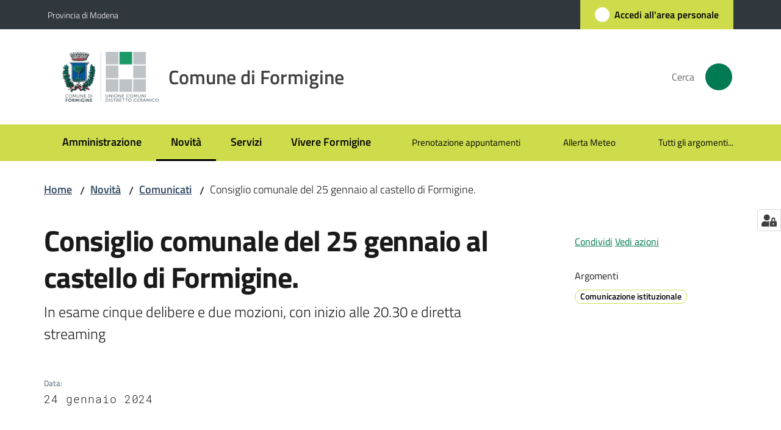

--- FILE ---
content_type: text/html; charset=utf-8
request_url: https://www.comune.formigine.mo.it/novita/comunicati/consiglio-comunale-del-25-gennaio-al-castello-di-formigine
body_size: 82577
content:
<!doctype html>
              <html lang="it" data-reactroot=""><head><meta charSet="utf-8"/><title data-react-helmet="true">Consiglio comunale del 25 gennaio al castello di Formigine. - Comune di Formigine</title><meta data-react-helmet="true" name="description" content="In esame cinque delibere e due mozioni, con inizio alle 20.30 e diretta streaming
"/><meta data-react-helmet="true" property="og:title" content="Consiglio comunale del 25 gennaio al castello di Formigine."/><meta data-react-helmet="true" property="og:url" content="https://www.comune.formigine.mo.it/novita/comunicati/consiglio-comunale-del-25-gennaio-al-castello-di-formigine"/><meta data-react-helmet="true" property="og:description" content="In esame cinque delibere e due mozioni, con inizio alle 20.30 e diretta streaming
"/><meta data-react-helmet="true" name="twitter:card" content="summary_large_image"/><link data-react-helmet="true" rel="canonical" href="https://www.comune.formigine.mo.it/novita/comunicati/consiglio-comunale-del-25-gennaio-al-castello-di-formigine"/><link data-react-helmet="true" rel="icon" href="https://www.comune.formigine.mo.it/registry-images/@@images/site_favicon/favicon.ico"/><script data-react-helmet="true" type="application/ld+json">{"@context":"https://schema.org","@type":"BreadcrumbList","itemListElement":[{"@type":"ListItem","position":1,"name":"Novità","item":"https://www.comune.formigine.mo.it/novita"},{"@type":"ListItem","position":2,"name":"Comunicati","item":"https://www.comune.formigine.mo.it/novita/comunicati"},{"@type":"ListItem","position":3,"name":"Consiglio comunale del 25 gennaio al castello di Formigine."}]}</script><script>window.env = {"RAZZLE_BIND_ADDRESS":"formigine","RAZZLE_HONEYPOT_FIELD":"nome_secondario","RAZZLE_API_PATH":"https:\u002F\u002Fwww.comune.formigine.mo.it","RAZZLE_PUBLIC_URL":"https:\u002F\u002Fwww.comune.formigine.mo.it","RAZZLE_PROXY_REWRITE_TARGET":"\u002FVirtualHostBase\u002Fhttps\u002Fwww.comune.formigine.mo.it:443\u002FPlone\u002F++api++\u002FVirtualHostRoot","RAZZLE_INTERNAL_API_PATH":"http:\u002F\u002Fformigine:8090","RAZZLE_SENTRY_DSN":"https:\u002F\u002Fd1896b76fcbf4512af2d7f4cdf56c6ee@sentry.redturtle.it\u002F111","RAZZLE_SENTRY_RELEASE":"3.3.36","RAZZLE_SENTRY_FRONTEND_CONFIG":"{\"environment\":\"prod\",\"tags\":{\"razzle-env\":\"client\"}}","RAZZLE_SENTRY_BACKEND_CONFIG":"{\"environment\":\"prod\",\"tags\":{\"razzle-env\":\"server\"}}","RAZZLE_MATOMO_URL":"https:\u002F\u002Fingestion.webanalytics.italia.it\u002F","RAZZLE_MATOMO_SITE_ID":"yw3WjJW0gQ","apiPath":"https:\u002F\u002Fwww.comune.formigine.mo.it","publicURL":"https:\u002F\u002Fwww.comune.formigine.mo.it"};</script><meta property="og:type" content="website"/><meta name="generator" content="Plone 6 - https://plone.org"/><meta name="viewport" content="width=device-width, initial-scale=1, shrink-to-fit=no"/><meta name="apple-mobile-web-app-capable" content="yes"/><link data-chunk="VoltoFeedbackView" rel="preload" as="style" href="/static/css/VoltoFeedbackView.bf6879a1.chunk.css"/><link data-chunk="client" rel="preload" as="style" href="/static/css/client.5ec82b5e.css"/><link data-chunk="client" rel="preload" as="script" href="/static/js/runtime~client.f98e306e.js"/><link data-chunk="client" rel="preload" as="script" href="/static/js/client.252ae116.js"/><link data-chunk="VoltoFeedbackView" rel="preload" as="script" href="/static/js/VoltoFeedbackView.1d12790c.chunk.js"/><link data-chunk="client" rel="stylesheet" href="/static/css/client.5ec82b5e.css"/><link data-chunk="VoltoFeedbackView" rel="stylesheet" href="/static/css/VoltoFeedbackView.bf6879a1.chunk.css"/></head><body class="view-viewview contenttype-news-item section-novita section-comunicati section-consiglio-comunale-del-25-gennaio-al-castello-di-formigine is-anonymous public-ui no-user-roles"><div role="navigation" aria-label="Toolbar" id="toolbar"></div><div id="main"><div class="public-ui"><div class="skiplinks" role="complementary" aria-label="Punti di riferimento"><a class="visually-hidden visually-hidden-focusable" href="#view">Vai al contenuto</a><a class="visually-hidden visually-hidden-focusable" href="#navigation">Vai alla navigazione</a><a class="visually-hidden visually-hidden-focusable" href="#footer">Vai al footer</a></div></div><div class="public-ui"><header><div class="it-header-wrapper"><div class="it-header-slim-wrapper" role="navigation" aria-label="Link utili"><div class="container"><div class="row"><div class="col"><div class="it-header-slim-wrapper-content"><a href="https://www.provincia.modena.it/" target="_blank" rel="noopener noreferrer" class="d-lg-block navbar-brand">Provincia di Modena</a><div class="it-header-slim-right-zone header-slim-right-zone"><a href="https://portalecittadino.comune.formigine.mo.it/rwe2/sso/generic/prelogin.jsp?ELANG=it&amp;IATL=it" data-element="personal-area-login" class="btn-icon login-button btn btn-primary btn-full"><span class="rounded-icon"><span style="width:;height:;background-color:transparent" class="icon icon-primary"></span></span><span class="d-none d-lg-block">Accedi all&#x27;area personale</span></a></div></div></div></div></div></div><div class="it-nav-wrapper"><div class="it-header-center-wrapper"><div class="container"><div class="row"><div class="col"><div class="it-header-center-content-wrapper"><div class="it-brand-wrapper ps-4"><a title="Home page" href="/"><img src="https://www.comune.formigine.mo.it/registry-images/@@images/site_logo/logo-comune-formigine.webp" width="158.26" height="82" alt="Logo" class="icon"/><div class="it-brand-text"><div class="it-brand-title">Comune di Formigine</div></div></a></div><div class="it-right-zone"><div class="it-search-wrapper" role="search" aria-label="Cerca nel sito"><span class="d-none d-md-block">Cerca</span><a class="search-link rounded-icon" aria-label="Cerca" href="/search" role="button"><span style="width:24px;height:24px;background-color:transparent" class="icon"></span></a></div></div></div></div></div></div></div><div class="it-header-navbar-wrapper"><div class="container"><div class="row"><div class="col"><nav id="navigation" aria-label="Menu principale" class="navbar has-megamenu navbar navbar-expand-lg"><div class="container-fluid"><button aria-label="Apri il menu" aria-controls="it-navigation-collapse" aria-expanded="false" type="button" href="#" class="custom-navbar-toggler navbar-toggler"><span style="width:24px;height:24px;background-color:transparent" class="icon"></span></button><div style="display:none" id="it-navigation-collapse" class="navbar-collapsable collapse navbar-collapsable"><div class="overlay" style="display:none"></div><div data-focus-guard="true" tabindex="-1" style="width:1px;height:0px;padding:0;overflow:hidden;position:fixed;top:1px;left:1px"></div><div data-focus-lock-disabled="disabled"><div class="menu-wrapper"><div class="it-brand-wrapper" role="navigation"><a href="/"><img src="https://www.comune.formigine.mo.it/registry-images/@@images/site_logo/logo-comune-formigine.webp" width="158.26" height="82" alt="Logo" class="icon"/><div class="it-brand-text"><div class="it-brand-title">Comune di Formigine</div></div></a></div><ul data-element="main-navigation" role="menubar" aria-label="Menu principale" class="navbar-nav"><li role="none" class="nav-item"><a class="nav-link" data-element="management" role="menuitem" aria-label="Amministrazione" href="/amministrazione"><span>Amministrazione</span></a></li><li role="none" class="nav-item active"><a class="focus--mouse nav-link active" data-element="news" role="menuitem" aria-label="Novità" href="/novita"><span>Novità</span><span class="visually-hidden">Menu selezionato</span></a></li><li role="none" class="nav-item"><a class="nav-link" data-element="all-services" role="menuitem" aria-label="Servizi" href="/servizi"><span>Servizi</span></a></li><li role="none" class="nav-item"><a class="nav-link" data-element="live" role="menuitem" aria-label="Vivere Formigine" href="/vivere-formigine"><span>Vivere Formigine</span></a></li></ul><ul role="menubar" class="navbar-secondary navbar-nav"><li role="none" class="nav-item"><a href="https://portalecittadino.comune.formigine.mo.it/elixFormsCustom/web/PNRR_include/prenotazione-appuntamenti.jsp" title="Si apre in una nuova scheda" target="_blank" rel="noopener noreferrer" class="megamenu nav-link with-external-link-icon" role="menuitem"><span class="">Prenotazione appuntamenti</span><span style="width:1rem;height:1rem;background-color:transparent" class="icon ms-1 align-sub external-link icon-xs xs"></span></a></li><li role="none" class="nav-item"><a href="https://allertameteo.regione.emilia-romagna.it/web/formigine/" title="Si apre in una nuova scheda" target="_blank" rel="noopener noreferrer" class="megamenu nav-link with-external-link-icon" role="menuitem"><span class="">Allerta Meteo</span><span style="width:1rem;height:1rem;background-color:transparent" class="icon ms-1 align-sub external-link icon-xs xs"></span></a></li><li role="none" class="nav-item"><a class="megamenu nav-link" data-element="all-topics" role="menuitem" href="/argomenti"><span class="">Tutti gli argomenti...</span></a></li></ul></div><div class="close-div" style="display:none"><button class="btn close-menu" type="button" title="Chiudi menu"><span style="width:24px;height:24px;background-color:transparent" class="icon icon-white"></span></button></div></div><div data-focus-guard="true" tabindex="-1" style="width:1px;height:0px;padding:0;overflow:hidden;position:fixed;top:1px;left:1px"></div></div></div></nav></div></div></div></div></div></div></header></div><div id="portal-header-image"></div><div class="public-ui"><section id="briciole" class="container px-4 mt-4"><div class=""><div class="row"><div class="col"><nav class="breadcrumb-container" aria-label="Percorso di navigazione"><ol class="breadcrumb" data-element="breadcrumb"><li class="breadcrumb-item"><a href="/">Home</a><span class="separator">/</span></li><li class="breadcrumb-item"><a href="/novita">Novità</a><span class="separator">/</span></li><li class="breadcrumb-item"><a href="/novita/comunicati">Comunicati</a><span class="separator">/</span></li><li class="breadcrumb-item"><span>Consiglio comunale del 25 gennaio al castello di Formigine.</span></li></ol></nav></div></div></div></section></div><div class="ui basic segment content-area"><main><div id="view"><div class="container px-4 my-4 newsitem-view"><a class="visually-hidden" href="#main-content-section">Salta al contenuto</a><div class="PageHeaderWrapper mb-4"><div class="row mb-2 mb-lg-0 page-header"><div class="py-lg-2 page-header-left col-lg-8"><h1 data-element="page-name">Consiglio comunale del 25 gennaio al castello di Formigine.</h1><p class="documentDescription">In esame cinque delibere e due mozioni, con inizio alle 20.30 e diretta streaming
</p><div class="row mt-5 mb-4 readingtime-dates"><div class="col-6"><div class="row"><div class="col-12"><small>Data<!-- -->:</small><p class="font-monospace">24 gennaio 2024</p></div></div></div></div></div><div class="page-header-right py-lg-4 col-lg-3 offset-lg-1"><div class="d-inline page-sharing dropdown"><button aria-haspopup="true" class="btn btn-dropdown ps-0 dropdown-toggle" aria-expanded="false"><span style="width:;height:;background-color:transparent" class="icon"></span><small>Condividi</small></button><div tabindex="-1" role="menu" aria-hidden="true" class="dropdown-menu"><div class="link-list-wrapper"><ul class="link-list"><li><a target="_target" role="menuitem" tabindex="-1" class="list-item" href="https://www.facebook.com/sharer/sharer.php?u=https://www.comune.formigine.mo.it/novita/comunicati/consiglio-comunale-del-25-gennaio-al-castello-di-formigine"><span style="width:;height:;background-color:transparent" class="icon"></span><span>Facebook</span></a></li><li><a target="_target" role="menuitem" tabindex="-1" class="list-item" href="https://twitter.com/intent/tweet?url=https://www.comune.formigine.mo.it/novita/comunicati/consiglio-comunale-del-25-gennaio-al-castello-di-formigine"><svg aria-hidden="true" focusable="false" data-prefix="fab" data-icon="x-twitter" class="icon" alt="Twitter" title="Twitter" role="img" xmlns="http://www.w3.org/2000/svg" viewBox="0 0 496 512" aria-label="Twitter"><path d="M389.2 48h70.6L305.6 224.2 487 464H345L233.7 318.6 106.5 464H35.8L200.7 275.5 26.8 48H172.4L272.9 180.9 389.2 48zM364.4 421.8h39.1L151.1 88h-42L364.4 421.8z"></path></svg><span>Twitter</span></a></li><li><a target="_target" role="menuitem" tabindex="-1" class="list-item" href="https://www.linkedin.com/shareArticle?mini=true&amp;url=https://www.comune.formigine.mo.it/novita/comunicati/consiglio-comunale-del-25-gennaio-al-castello-di-formigine&amp;title=https://www.comune.formigine.mo.it/novita/comunicati/consiglio-comunale-del-25-gennaio-al-castello-di-formigine"><span style="width:;height:;background-color:transparent" class="icon"></span><span>LinkedIn</span></a></li><li><a target="_target" role="menuitem" tabindex="-1" class="list-item" href="https://api.whatsapp.com/send?phone=&amp;text=https://www.comune.formigine.mo.it/novita/comunicati/consiglio-comunale-del-25-gennaio-al-castello-di-formigine"><span style="width:;height:;background-color:transparent" class="icon"></span><span>Whatsapp</span></a></li><li><a target="_target" role="menuitem" tabindex="-1" class="list-item" href="https://t.me/share/url?url=https://www.comune.formigine.mo.it/novita/comunicati/consiglio-comunale-del-25-gennaio-al-castello-di-formigine&amp;text=Consiglio comunale del 25 gennaio al castello di Formigine."><svg aria-hidden="true" focusable="false" data-prefix="fab" data-icon="telegram" class="icon" alt="Telegram" title="Telegram" role="img" xmlns="http://www.w3.org/2000/svg" viewBox="0 0 496 512" aria-label="Telegram"><path d="M248 8C111 8 0 119 0 256s111 248 248 248 248-111 248-248S385 8 248 8zm121.8 169.9l-40.7 191.8c-3 13.6-11.1 16.9-22.4 10.5l-62-45.7-29.9 28.8c-3.3 3.3-6.1 6.1-12.5 6.1l4.4-63.1 114.9-103.8c5-4.4-1.1-6.9-7.7-2.5l-142 89.4-61.2-19.1c-13.3-4.2-13.6-13.3 2.8-19.7l239.1-92.2c11.1-4 20.8 2.7 17.2 19.5z"></path></svg><span>Telegram</span></a></li></ul></div></div></div><div id="page-actions" class="d-inline page-actions dropdown"><button aria-haspopup="true" class="btn btn-dropdown ps-0 dropdown-toggle" aria-expanded="false"><span style="width:;height:;background-color:transparent" class="icon"></span><small>Vedi azioni</small></button><div tabindex="-1" role="menu" aria-hidden="true" class="dropdown-menu"><div class="link-list-wrapper"><ul class="link-list"><li><a role="menuitem" tabindex="-1" class="list-item"><button type="button" title="Stampa" alt="Stampa" id="print" class="btn btn-link" aria-label="Stampa"><span style="width:;height:;background-color:transparent" class="icon"></span><span>Stampa</span></button></a></li><li><a role="menuitem" tabindex="-1" class="list-item"><a title="Invia" alt="Invia" aria-label="Invia" id="mailto" href="mailto:?subject=Consiglio comunale del 25 gennaio al castello di Formigine.&amp;body=https://www.comune.formigine.mo.it/novita/comunicati/consiglio-comunale-del-25-gennaio-al-castello-di-formigine"><span style="width:;height:;background-color:transparent" class="icon"></span><span>Invia</span></a></a></li></ul></div></div></div><div class="mt-4 mb-4 page-arguments"><h2 class="h5"><small>Argomenti</small></h2><a class="text-decoration-none me-2 d-inline-block" data-element="service-topic" aria-label="Comunicazione istituzionale" href="/argomenti/comunicazione-istituzionale"><div class="chip chip-simple chip-primary"><span class="chip-label">Comunicazione istituzionale</span></div></a></div></div></div></div><div class="row row-column-border border-light row-column-menu-left"><aside class="col-lg-4" aria-label="Indice della pagina"></aside><section class="col-lg-8 it-page-sections-container border-light" id="main-content-section" role="region" aria-label="Contenuto della notizia"><section id="text-body" class="it-page-section mb-5" menu_title="Contenuto"><h2 id="header-text-body" class="mb-3 visually-hidden h4">Contenuto</h2><div class="richtext-blocks  font-serif"><p class="block image align left"><img src="/novita/comunicati/consiglio-comunale-formigine-del-30-11-2023-2.jpg/@@images/image-4032-83d9dbd9e73232ffb17fc2184f5a7f05.jpeg" width="4032" height="3024" class="responsive" srcSet="/novita/comunicati/consiglio-comunale-formigine-del-30-11-2023-2.jpg/@@images/image-16-879e3cd0cbb89a1eecb8a0b1c3b419d0.jpeg 16w, /novita/comunicati/consiglio-comunale-formigine-del-30-11-2023-2.jpg/@@images/image-32-c29160ebd61ab56199aaca444f817de7.jpeg 32w, /novita/comunicati/consiglio-comunale-formigine-del-30-11-2023-2.jpg/@@images/image-64-7316f06f284a6d33174fb1dcac160650.jpeg 64w, /novita/comunicati/consiglio-comunale-formigine-del-30-11-2023-2.jpg/@@images/image-128-ca655937bad1166f911d41213b9ddb13.jpeg 128w, /novita/comunicati/consiglio-comunale-formigine-del-30-11-2023-2.jpg/@@images/image-200-094011962377fc2f0f518bbe0ac4cd66.jpeg 200w, /novita/comunicati/consiglio-comunale-formigine-del-30-11-2023-2.jpg/@@images/image-250-9e257d4038246b6564c9875e9546f061.jpeg 250w, /novita/comunicati/consiglio-comunale-formigine-del-30-11-2023-2.jpg/@@images/image-300-d32eb84b76a72b9a07a0db2ebe7f8e76.jpeg 300w, /novita/comunicati/consiglio-comunale-formigine-del-30-11-2023-2.jpg/@@images/image-400-4b297d398c77e44f61c845c4dfe1c811.jpeg 400w, /novita/comunicati/consiglio-comunale-formigine-del-30-11-2023-2.jpg/@@images/image-600-6766ddcb6ce4dad556daa642eea2a221.jpeg 600w, /novita/comunicati/consiglio-comunale-formigine-del-30-11-2023-2.jpg/@@images/image-800-dafe111d9506f30d8889f9ce0b3c1683.jpeg 800w, /novita/comunicati/consiglio-comunale-formigine-del-30-11-2023-2.jpg/@@images/image-1000-c628a03709aaa2e5f1d450ddc352921a.jpeg 1000w, /novita/comunicati/consiglio-comunale-formigine-del-30-11-2023-2.jpg/@@images/image-1200-8366a7caf83782ee557ead053cebfd8c.jpeg 1200w, /novita/comunicati/consiglio-comunale-formigine-del-30-11-2023-2.jpg/@@images/image-1600-94466409d340c09ca44213766ca5aa3f.jpeg 1600w, /novita/comunicati/consiglio-comunale-formigine-del-30-11-2023-2.jpg/@@images/image-4032-83d9dbd9e73232ffb17fc2184f5a7f05.jpeg 4032w" loading="lazy" decoding="async" alt=""/></p><p> Si terrà giovedì 25 gennaio la prossima seduta del consiglio comunale di Formigine presso le sale del castello di Piazza Calcagnini. All’attenzione dei consiglieri cinque proposte di deliberazione e due mozioni. Si parte con l’aggiornamento del DUP (Documento Unico di Programmazione), a cui seguirà la discussione di una variazione al bilancio di previsione 2024/26. Gli altri temi in ordine del giorno sono i patti parasociali di Hera Spa, posteggi in Piazza Italia, una convenzione con la Provincia di Modena in tema di espropri. Le due mozioni presentate dai gruppi riguarderanno una proposta di cittadinanza onoraria e la circolazione nei parchi rurali. Si inizia alle 20.30 e come di consueto sarà disponibile la trasmissione in diretta streaming grazie al sistema audio-video in alta definizione sul canale YouTube del Comune di Formigine alla sezione “Live”. </p></div></section><section id="a-cura-di" class="it-page-section mb-5" menu_title="A cura di"><h2 id="header-a-cura-di" class="mb-3 h4">A cura di</h2><div class="row"><div class="col-12 col-sm-8"><h5><small>Questa pagina è gestita da</small></h5><div class="card card-teaser office-card preview-image-card border-left-card rounded shadow p-3  card-small"><div class="card-body pe-3"><div class="card-title h5"><a title="Comunicazione e Stampa" data-element="service-area" aria-label="Comunicazione e Stampa" href="/amministrazione/uffici/comunicazione-e-stampa">Comunicazione e Stampa</a></div><p class="card-text">Area amministrazione generale e servizi alla città</p><div><div class="card-text"><p>Via Unità d&#x27;Italia, 26</p><p>41043<!-- --> <!-- -->Formigine</p></div></div></div></div></div></div></section><section id="metadata" class="it-page-section mb-5"><p class="font-serif mb-0 mt-4 last-modified"><strong>Ultimo aggiornamento<!-- -->:</strong> <!-- -->24-01-2024, 12:51</p></section></section></div></div></div></main></div><div class="public-ui" id="customer-satisfaction-form"><section class="bg-primary customer-satisfaction"><div class="container"><div class="d-flex justify-content-center bg-primary row"><div class="col-12 col-lg-6 col"><div class="feedback-form" role="form" aria-label="Modulo di soddisfazione"><div class="card-wrapper"><div data-element="feedback" class="shadow card-wrapper py-4 px-4 card"><h2 id="vf-radiogroup-label" class="title-medium-2-semi-bold mb-0" data-element="feedback-title">Quanto sono chiare le informazioni su questa pagina?</h2><div class="rating-container mb-0"><fieldset aria-controls="vf-more-negative" class="rating rating-label mb-3"><legend class="visually-hidden">Valuta da 1 a 5 stelle</legend><input type="radio" id="star1b" name="satisfaction" value="1" class="volto-feedback-rating mb-0" data-element="feedback-rate-1" aria-label="Valuta 1 stelle su 5"/><label for="star1b" class="form-label"><svg xmlns="http://www.w3.org/2000/svg" viewBox="0 0 24 24" class="icon rating-star icon-sm" role="img"><path fill="none" d="M0 0h24v24H0z"></path></svg></label><input type="radio" id="star2b" name="satisfaction" value="2" class="volto-feedback-rating mb-0" data-element="feedback-rate-2" aria-label="Valuta 2 stelle su 5"/><label for="star2b" class="form-label"><svg xmlns="http://www.w3.org/2000/svg" viewBox="0 0 24 24" class="icon rating-star icon-sm" role="img"><path fill="none" d="M0 0h24v24H0z"></path></svg></label><input type="radio" id="star3b" name="satisfaction" value="3" class="volto-feedback-rating mb-0" data-element="feedback-rate-3" aria-label="Valuta 3 stelle su 5"/><label for="star3b" class="form-label"><svg xmlns="http://www.w3.org/2000/svg" viewBox="0 0 24 24" class="icon rating-star icon-sm" role="img"><path fill="none" d="M0 0h24v24H0z"></path></svg></label><input type="radio" id="star4b" name="satisfaction" value="4" class="volto-feedback-rating mb-0" data-element="feedback-rate-4" aria-label="Valuta 4 stelle su 5"/><label for="star4b" class="form-label"><svg xmlns="http://www.w3.org/2000/svg" viewBox="0 0 24 24" class="icon rating-star icon-sm" role="img"><path fill="none" d="M0 0h24v24H0z"></path></svg></label><input type="radio" id="star5b" name="satisfaction" value="5" class="volto-feedback-rating mb-0" data-element="feedback-rate-5" aria-label="Valuta 5 stelle su 5"/><label for="star5b" class="form-label"><svg xmlns="http://www.w3.org/2000/svg" viewBox="0 0 24 24" class="icon rating-star icon-sm" role="img"><path fill="none" d="M0 0h24v24H0z"></path></svg></label></fieldset></div><fieldset id="vf-more-positive" class="answers-step" data-step="0" aria-expanded="false" aria-hidden="true" data-element="feedback-rating-positive"><div class="answers-header"><legend>Quali sono stati gli aspetti che hai preferito?</legend><span>1/2</span></div><form class="answers-form"></form></fieldset><fieldset id="vf-more-negative" class="answers-step" data-step="0" aria-expanded="false" aria-hidden="true" data-element="feedback-rating-negative"><div class="answers-header"><legend>Dove hai incontrato le maggiori difficoltà?</legend><span>1/2</span></div><form class="answers-form"></form></fieldset><fieldset class="comments-step d-none" data-step="0" aria-expanded="false" aria-hidden="true"><div class="comments-header"><legend>Vuoi aggiungere altri dettagli?</legend><span>1/2</span></div><div class="comment w-100"><form class=""><div class="mb-3"><div class="mt-1 form-group"><textarea rows="3" tabindex="0" aria-invalid="false" data-element="feedback-input-text" autoComplete="off" aria-describedby="commentDescription" id="comment" class="mt-1" placeholder="Dacci il tuo parere per aiutarci a migliorare la qualità del sito"></textarea><label for="comment" class="active">Dettaglio</label><small id="commentDescription" class="form-text">Inserire massimo 200 caratteri</small></div></div></form></div></fieldset><div class="hpt_widget"><input type="text" name="nome_secondario" aria-label="nome_secondario"/></div><div class="form-step-actions flex-nowrap w100 justify-content-center button-shadow d-none" aria-hidden="true"><button type="button" class="me-4 fw-bold btn btn-outline-primary disabled" aria-disabled="true">Indietro</button><button type="button" aria-disabled="true" class="fw-bold btn btn-primary disabled">Avanti</button></div></div></div></div></div></div></div></section></div><footer class="it-footer" id="footer"><div class="it-footer-main"><div class="container"><section><div class="clearfix row"><div class="col-sm-12"><div class="it-brand-wrapper"><img src="/static/media/logo-eu-inverted.16e7a266.svg" width="167" height="41" alt="Finanziato dall&#x27;Unione Europea - Next Generation EU" loading="lazy" decoding="async" class="nextGenerationEULogo"/><a href="/"><img src="https://www.comune.formigine.mo.it/registry-images/@@images/site_logo_footer/logo-white.svg" width="114" height="114" alt="Logo" class="icon"/><div class="it-brand-text"><div class="h2">Comune di Formigine</div></div></a></div></div></div></section><section><div class="row"><div class="pb-4 col-sm-6 col-md-3 col-lg-3"><h4><span style="width:1.25rem;height:1.25rem;background-color:transparent" class="icon me-2 icon-white icon-sm sm"></span><a title="Vai alla pagina: Amministrazione" class="underlined" href="/amministrazione">Amministrazione</a></h4><div class="link-list-wrapper"><ul class="footer-list clearfix link-list"><li><a title="Vai alla pagina: Organi di governo" class="list-item" href="/amministrazione/organi-di-governo">Organi di governo</a></li><li><a title="Vai alla pagina: Aree amministrative" class="list-item" href="/amministrazione/aree-amministrative">Aree amministrative</a></li><li><a title="Vai alla pagina: Uffici" class="list-item" href="/amministrazione/uffici">Uffici</a></li><li><a title="Vai alla pagina: Enti e fondazioni" class="list-item" href="/amministrazione/enti-e-fondazioni">Enti e fondazioni</a></li><li><a title="Vai alla pagina: Politici" class="list-item" href="/amministrazione/politici">Politici</a></li><li><a title="Vai alla pagina: Personale Amministrativo" class="list-item" href="/amministrazione/personale-amministrativo">Personale Amministrativo</a></li><li><a title="Vai alla pagina: Documenti e dati" class="list-item" href="/amministrazione/documenti-e-dati">Documenti e dati</a></li><li><a title="Vai alla pagina: Punti di contatto" class="list-item" href="/amministrazione/punti-di-contatto">Punti di contatto</a></li></ul></div></div><div class="pb-4 col-sm-6 col-md-3 col-lg-3"><h4><span style="width:1.25rem;height:1.25rem;background-color:transparent" class="icon me-2 icon-white icon-sm sm"></span><a title="Vai alla pagina: Novità" class="underlined" href="/novita">Novità</a></h4><div class="link-list-wrapper"><ul class="footer-list clearfix link-list"><li><a title="Vai alla pagina: Notizie" class="list-item" href="/novita/notizie">Notizie</a></li><li><a title="Vai alla pagina: Comunicati" class="list-item" href="/novita/comunicati">Comunicati</a></li><li><a title="Vai alla pagina: Avvisi" class="list-item" href="/novita/avvisi">Avvisi</a></li></ul></div></div><div class="pb-4 col-sm-6 col-md-3 col-lg-3"><h4><span style="width:1.25rem;height:1.25rem;background-color:transparent" class="icon me-2 icon-white icon-sm sm"></span><a title="Vai alla pagina: Servizi" class="underlined" href="/servizi">Servizi</a></h4><div class="link-list-wrapper"><ul class="footer-list clearfix link-list"><li><a title="Vai alla pagina: Ambiente" class="list-item" href="/servizi/ambiente">Ambiente</a></li><li><a title="Vai alla pagina: Anagrafe e stato civile" class="list-item" href="/servizi/anagrafe-e-stato-civile">Anagrafe e stato civile</a></li><li><a title="Vai alla pagina: Autorizzazioni" class="list-item" href="/servizi/autorizzazioni">Autorizzazioni</a></li><li><a title="Vai alla pagina: Catasto e urbanistica" class="list-item" href="/servizi/catasto-e-urbanistica">Catasto e urbanistica</a></li><li><a title="Vai alla pagina: Cultura e tempo libero" class="list-item" href="/servizi/cultura-e-tempo-libero">Cultura e tempo libero</a></li><li><a title="Vai alla pagina: Educazione e formazione" class="list-item" href="/servizi/educazione-e-formazione">Educazione e formazione</a></li><li><a title="Vai alla pagina: Giustizia e sicurezza pubblica" class="list-item" href="/servizi/giustizia-e-sicurezza-pubblica">Giustizia e sicurezza pubblica</a></li><li><a title="Vai alla pagina: Imprese e commercio" class="list-item" href="/servizi/imprese-e-commercio">Imprese e commercio</a></li><li><a title="Vai alla pagina: Mobilità e trasporti" class="list-item" href="/servizi/mobilita-e-trasporti">Mobilità e trasporti</a></li><li><a title="Vai alla pagina: Salute, benessere e assistenza" class="list-item" href="/servizi/salute-benessere-e-assistenza">Salute, benessere e assistenza</a></li><li><a title="Vai alla pagina: Tributi, finanze e contravvenzioni" class="list-item" href="/servizi/tributi-finanze-e-contravvenzioni">Tributi, finanze e contravvenzioni</a></li><li><a title="Vai alla pagina: Vita lavorativa" class="list-item" href="/servizi/vita-lavorativa">Vita lavorativa</a></li></ul></div></div><div class="pb-4 col-sm-6 col-md-3 col-lg-3"><h4><a title="Vai alla pagina: Vivere Formigine" class="underlined" href="/vivere-formigine">Vivere Formigine</a></h4><div class="link-list-wrapper"><ul class="footer-list clearfix link-list"><li><a title="Vai alla pagina: Luoghi" class="list-item" href="/vivere-formigine/luoghi">Luoghi</a></li><li><a title="Vai alla pagina: Eventi" class="list-item" href="/vivere-formigine/eventi">Eventi</a></li><li><a title="Vai alla pagina: Pubblicazioni" class="list-item" href="/vivere-formigine/pubblicazioni">Pubblicazioni</a></li><li><a title="Vai alla pagina: Photogallery" class="list-item" href="/vivere-formigine/photogallery">Photogallery</a></li><li><a title="Vai alla pagina: Associazioni" class="list-item" href="/vivere-formigine/associazioni">Associazioni</a></li></ul></div></div></div></section><section class="py-4"><div class="row"><div class="pb-2 col-md-3 col-lg-3"><p class="h4">Contatti</p><div><ul keys="hop6,3k1lb,6s1cu,db6df,1bdtj,8icdm,26qa3,d73ho,8qs56,8tb2d,bkrov,9lc45,8jndr,51mgq" depth="0"><li><strong>Indirizzo</strong></li><li>Via Unità d&#x27;Italia, 26</li><li>41043 Formigine (MO)</li><li><strong>Centralino</strong></li><li>059 416111</li><li><strong>URP</strong></li><li>Via Unità d&#x27;Italia, 30</li><li>059 416333</li><li><a href="mailto:urp@comune.formigine.mo.it" title="opensInNewTab" rel="noopener noreferrer">urp@comune.formigine.mo.it<span style="width:1rem;height:1rem;background-color:transparent" class="icon ms-1 align-sub external-link icon-xs xs"></span></a></li><li><strong>Polizia Locale</strong></li><li>059 557733</li><li>C.F. 00603990367 - P. IVA 00292430360</li><li><a href="/footer/rubrica-del-comune">Rubrica del comune</a></li><li><a href="/footer/indirizzi-pec">Indirizzi PEC</a></li></ul></div></div><div class="pb-2 col-md-3 col-lg-3"><p class="h4"></p><div><ul keys="c2nl5,2aup1,7k0kr,613t2" depth="0"><li><a data-element="faq" href="/leggi-le-faq">Leggi le FAQ</a></li><li><a href="https://portalecittadino.comune.formigine.mo.it/elixFormsCustom/web/PNRR_include/prenotazione-appuntamenti.jsp" title="opensInNewTab" target="_blank" rel="noopener noreferrer" data-element="appointment-booking">Prenotazione appuntamento<span style="width:1rem;height:1rem;background-color:transparent" class="icon ms-1 align-sub external-link icon-xs xs"></span></a></li><li><a data-element="report-inefficiency" href="/segnalazione-disservizio">Segnalazione disservizio</a></li><li><a href="/richiesta-di-assistenza">Richiesta di assistenza</a></li></ul><p><br/></p><p><br/></p><ul keys="epc38" depth="0"><li><a href="https://sites.google.com/distrettoceramico.mo.it/e-comune-di-formigine/home-page" title="opensInNewTab" target="_blank" rel="noopener noreferrer">Area riservata: Intranet Comune di Formigine<span style="width:1rem;height:1rem;background-color:transparent" class="icon ms-1 align-sub external-link icon-xs xs"></span></a></li></ul></div></div><div class="pb-2 col-md-3 col-lg-3"><p class="h4"></p><div><ul keys="9kjbh,84rlr,7o1r8,dvlas,7t025,d0ca2" depth="0"><li><a href="/amministrazione/albo-pretorio-on-line">Albo pretorio on line</a></li><li><a href="/amministrazione/amministrazione-trasparente">Amministrazione trasparente</a></li><li><a data-element="privacy-policy-link" href="/informativa-privacy">Informativa privacy</a></li><li><a data-element="legal-notes" href="/note-legali">Note legali</a></li><li><a href="https://form.agid.gov.it/view/bc6ec8f0-8e45-11f0-a1c4-75db773ae095" title="opensInNewTab" target="_blank" rel="noopener noreferrer" data-element="accessibility-link">Dichiarazione di accessibilità<span style="width:1rem;height:1rem;background-color:transparent" class="icon ms-1 align-sub external-link icon-xs xs"></span></a></li><li><a href="https://docs.google.com/forms/d/e/1FAIpQLSeKdE2f6wQsBSaW04cD-XkWjjKeDP-0RzPlHmBUIGp4A1yLbw/viewform" title="opensInNewTab" target="_blank" rel="noopener noreferrer">Feedback sull&#x27;accessibilità<span style="width:1rem;height:1rem;background-color:transparent" class="icon ms-1 align-sub external-link icon-xs xs"></span></a></li></ul></div></div><div class="pb-2 col-md-3 col-lg-3"><p class="h4">Seguici su</p><div><p><br/></p></div></div></div></section></div></div><div class="it-footer-small-prints clearfix"><div class="container"><ul class="it-footer-small-prints-list list-inline mb-0 d-flex flex-column flex-md-row"><li class="list-inline-item"><a href="/sitemap">Sitemap</a></li><li class="list-inline-item"><a href="/piano-di-miglioramento-del-sito">Piano di miglioramento del sito</a></li><li class="list-inline-item"><a href="/opendata">Opendata</a></li><li class="list-inline-item"><button class="footer-gdpr-privacy-show-banner">Impostazioni cookie</button></li></ul></div></div></footer><div class="Toastify"></div><button class="gdpr-privacy-show-banner" title="Mostra impostazioni cookies"><img src="/static/media/user-lock-solid.6f1c7bdf.svg" alt="Mostra impostazioni cookies"/></button></div><div role="complementary" aria-label="Sidebar" id="sidebar"></div><script charSet="UTF-8">window.__data={"router":{"location":{"pathname":"\u002Fnovita\u002Fcomunicati\u002Fconsiglio-comunale-del-25-gennaio-al-castello-di-formigine","search":"","hash":"","state":undefined,"key":"ptuu4m","query":{}},"action":"POP"},"intl":{"defaultLocale":"en","locale":"it","messages":{"\u003Cp\u003EAdd some HTML here\u003C\u002Fp\u003E":"\u003Cp\u003EAggiungi dell'HTML qui\u003C\u002Fp\u003E","Account Registration Completed":"Registrazione account completata","Account activation completed":"Attivazione account completata","Action":"Azione","Action changed":"L'azione è stata modificata","Action: ":"Azione: ","Actions":"Azioni","Activate and deactivate":"Questa è la sezione per la configurazione dei prodotti aggiuntivi, puoi attivare e disattivare i prodotti aggiuntivi attraverso la seguente lista.","Active":"Attiva","Active content rules in this Page":"Regole di contenuto attive in questa Pagina","Add":"Aggiungi","Add (object list)":"Aggiungi","Add Addons":"Per fare in modo che un prodotto aggiuntivo venga visualizzato qui aggiungilo nella configurazione del buildout, esegui il buildout e riavvia il server. Per maggiori informazioni vedi","Add Content":"Aggiungi un contenuto","Add Content Rule":"Aggiungi una regola di contenuto","Add Rule":"Aggiungi una regola","Add Translation…":"Aggiungi traduzione…","Add User":"Aggiungi un utente","Add a description…":"Aggiungi una descrizione…","Add a new alternative url":"Aggiungi un nuovo url alternativo","Add action":"Aggiungi un'azione","Add block":"Aggiungi blocco","Add block in position {index}":"Aggiungi un blocco alla posizione {index}","Add block…":"Aggiungi un blocco…","Add condition":"Aggiungi una condizione","Add content rule":"Aggiungi una regola di contenuto","Add criteria":"Aggiungi un criterio","Add date":"Aggiungi una data","Add element to container":"Aggiungi un elemento al container","Add field":"Aggiungi campo","Add fieldset":"Aggiungi un nuovo insieme di campi","Add group":"Aggiungi un gruppo","Add new content type":"Aggiungi un nuovo tipo di contenuto","Add new group":"Aggiungi un nuovo gruppo","Add new user":"Aggiungi nuovo utente","Add to Groups":"Aggiungi ai gruppi","Add users to group":"Aggiungi gli utenti al gruppo","Add vocabulary term":"Aggiungi termine","Add {type}":"Aggiungi {type}","Add-Ons":"Prodotti aggiuntivi","Add-ons":"Prodotti aggiuntivi","Add-ons Settings":"Impostazioni prodotti aggiuntivi","Added":"Aggiunta","Additional date":"Data aggiuntiva","Addon could not be installed":"Non è stato possibile installare l'addon","Addon could not be uninstalled":"Non è stato possibile disinstallare l'addon","Addon could not be upgraded":"Non è stato possibile aggiornare l'addon","Addon installed succesfuly":"L'addon è stato installato correttamente","Addon uninstalled succesfuly":"L'addon è stato disinstallato correttamente","Addon upgraded succesfuly":"L'addon è stato aggiornato correttamente","Advanced facet?":"Filtri avanzati?","Advanced facets are initially hidden and displayed on demand":"I filtri avanzati sono inizialmente nascosti e vengono visualizzati su richiesta ","Album view":"Vista album","Alias":"Alias","Alias has been added":"L'alias è stato aggiunto","Alignment":"Allineamento","All":"Tutti","All content":"Tutti i contenuti","All existing alternative urls for this site":"Tutti gli url alternativi per questo sito","Alphabetically":"Alfabetico","Alt text":"Testo alternativo","Alt text hint":"Lascia vuoto se l'immagine è decorativa.","Alt text hint link text":"Descrivi lo scopo dell'immagine.","Alternative url path (Required)":"Percorso url alternativo (Obbligatorio)","Alternative url path must start with a slash.":"Il percorso url alternativo comincia con uno slash ","Alternative url path → target url path (date and time of creation, manually created yes\u002Fno)":"Percorso url alternativo → percorso url di destinazione (data e ora di creazione, creata manualmente sì\u002Fno)","Applied to subfolders":"Applicato alle sottocartelle","Applies to subfolders?":"Applicare alle sottocartelle?","Apply to subfolders":"Applica a sottocartelle","Apply working copy":"Applica la copia di lavoro","Are you sure you want to delete this field?":"Sicuro di voler eliminare questo campo?","Are you sure you want to delete this fieldset including all fields?":"Sicuro di voler eliminare questo insieme di campi compresi tutti i campi contenuti?","Ascending":"Crescente","Assign the {role} role to {entry}":"Assegnare il ruolo di {role} a {entry}","Assignments":"Assegnazione","Available":"Disponibile","Available content rules:":"Regole di contenuto disponibili:","Back":"Indietro","Base":"Base","Base search query":"Ricerca iniziale","Block":"Blocco","Both email address and password are case sensitive, check that caps lock is not enabled.":"E-mail e password distinguono entrambi le maiuscole dalle minuscole, verifica di non avere il Blocco maiuscole attivato.","Breadcrumbs":"Briciole di pane","Broken relations":"Relazioni corrotte","Browse":"Sfoglia","Browse the site, drop an image, or type a URL":"Cerca nel sito, trascina un'immagine, o inserisci un URL","Browse the site, drop an image, or type an URL":"Sfoglia i contenuti, rilascia un'immagine o digita un URL","By default, permissions from the container of this item are inherited. If you disable this, only the explicitly defined sharing permissions will be valid. In the overview, the symbol {inherited} indicates an inherited value. Similarly, the symbol {global} indicates a global role, which is managed by the site administrator.":"Di norma, i permessi di questo elemento vengono ereditati dal contenitore. Se disabiliti questa opzione, verranno considerati solo i permessi di condivisione definiti esplicitamente. Nel sommario, il simbolo {inherited} indica una impostazione ereditata. Analogamente, il simbolo {global} indica un ruolo globale, che è gestito dall'amministratore del sito","Cache Name":"Nome della cache","Can not edit Layout for \u003Cstrong\u003E{type}\u003C\u002Fstrong\u003E content-type as it doesn't have support for \u003Cstrong\u003EVolto Blocks\u003C\u002Fstrong\u003E enabled":"Non è possibile modificare il Layout per il tipo \u003Cstrong\u003E{type}\u003C\u002Fstrong\u003E poichè non ha abilitato il supporto per i \u003Cstrong\u003Eblocchi\u003C\u002Fstrong\u003E","Can not edit Layout for \u003Cstrong\u003E{type}\u003C\u002Fstrong\u003E content-type as the \u003Cstrong\u003EBlocks behavior\u003C\u002Fstrong\u003E is enabled and \u003Cstrong\u003Eread-only\u003C\u002Fstrong\u003E":"Non è possibile modificare il Layout per il tipo \u003Cstrong\u003E{type}\u003C\u002Fstrong\u003E poichè il \u003Cstrong\u003EBlocks behavior\u003C\u002Fstrong\u003E è abilitato ma in \u003Cstrong\u003Esola lettura\u003C\u002Fstrong\u003E","Cancel":"Annulla","Cell":"Cella","Center":"Centrato","Change Note":"Cambia Nota","Change Password":"Cambia Password","Change State":"Cambia Stato","Change workflow state recursively":"Cambia stato di workflow ricorsivamente","Changes applied.":"Modifiche applicate.","Changes saved":"Modifiche salvate","Changes saved.":"Modifiche salvate.","Checkbox":"Checkbox","Choices":"Scelte","Choose Image":"Seleziona un'immagine","Choose Target":"Seleziona la destinazione","Choose a file":"Scegli un file","Clear":"Annulla","Clear filters":"Azzera filtri","Clear search":"Cancella ricerca","Click to download full sized image":"Clicca per scaricare l'immagine in dimensione originale","Close":"Chiudi","Close menu":"Chiudi menu","Code":"Codice","Collapse item":"Collassa elemento","Collection":"Collezione","Color":"Colore","Comment":"Commento","Commenter":"Autore","Comments":"Commenti","Compare":"Confronta","Condition changed":"La condizione è stata modificata","Condition: ":"Condizione: ","Configuration Versions":"Versioni di configurazione","Configure Content Rule":"Configura la regola di contenuto","Configure Content Rule: {title}":"Configura la regola di contenuto: {title}","Configure content rule":"Configura la regola di contenuto","Confirm password":"Conferma password","Connection refused":"Connessione rifiutata","Contact form":"Form di contatto","Contained items":"Elementi contenuti","Container settings":"Impostazioni del container","Content":"Contenuto","Content Rule":"Regola di contenuto","Content Rules":"Regole di contenuto","Content rules for {title}":"Regole di contenuto per {titolo}","Content rules from parent folders":"Regole di contenuto da cartelle padre","Content that links to or references {title}":"Contenuto collegato a {title}","Content type created":"Il tipo di contenuto è stato creato","Content type deleted":"Il tipo di contenuto è stato eliminato","Contents":"Contenuti","Controls":"Controlli","Copy":"Copia","Copy blocks":"Copia blocchi","Copyright":"Copyright","Copyright statement or other rights information on this item.":"Informazioni sul copyright o su altri diritti dell'elemento.","Create or delete relations to target":"Crea o elimina relazioni con la destinazione","Create working copy":"Crea copia di lavoro","Created by {creator} on {date}":"Creato da {creator} il {date}","Created on":"Creato il","Creator":"Autore","Creators":"Autori","Criteria":"Criteri","Current active configuration":"Configurazione attiva corrente","Current filters applied":"Filtri attualmente applicati","Current password":"Password corrente","Cut":"Taglia","Cut blocks":"Taglia blocchi","Daily":"Giornaliera","Database":"Database","Database Information":"Informazioni sul database","Database Location":"Posizione del database","Database Size":"Dimensione del database","Database main":"Database principale","Date":"Data","Date (newest first)":"Data (prima i più recenti)","Default":"Default","Default view":"Vista default","Delete":"Elimina","Delete Group":"Elimina gruppo","Delete Type":"Rimuovi tipo di contenuto","Delete User":"Elimina utente","Delete action":"Cancella azione","Delete blocks":"Elimina blocchi","Delete col":"Elimina colonna","Delete condition":"Cancella condizione","Delete row":"Elimina riga","Delete selected items?":"Vuoi eliminare gli elementi selezionati?","Delete this item?":"Vuoi eliminare questo elemento?","Deleted":"Cancellato","Deleting this item breaks {brokenReferences} {variation}.":"Eliminando questo elemento si romperanno {brokenReferences} {variation}.","Depth":"Profondità di ricerca","Descending":"Decrescente","Description":"Descrizione","Diff":"Diff","Difference between revision {one} and {two} of {title}":"Differenze tra la revisione {one} e {two} di {title}","Disable":"Disabilita","Disable apply to subfolders":"Disabilita regole di contenuto nelle sottocartelle","Disabled":"Disabilitato","Disabled apply to subfolders":"Regole di contenuto disabilitate per le sottocartelle","Distributed under the {license}.":"Distribuito sotto {license}","Divide each row into separate cells":"Mostra i margini delle colonne","Do you really want to delete the group {groupname}?":"Vuoi veramente eliminare il gruppo {groupname}?","Do you really want to delete the type {typename}?":"Vuoi veramente eliminare il tipo di contenuto {typename}?","Do you really want to delete the user {username}?":"Vuoi veramente eliminare l'utente {username}?","Do you really want to delete this item?":"Vuoi veramente eliminare questo elemento?","Document":"Pagina","Document view":"Vista pagina","Download Event":"Scarica l'evento","Drag and drop files from your computer onto this area or click the “Browse” button.":"Trascina in quest'area i file dal tuo computer o clicca su “Sfoglia”.","Drop file here to replace the existing file":"Trascina il file qui per sostituire il file esistente","Drop file here to upload a new file":"Trascina il file qui per caricare un nuovo file","Drop files here ...":"Trascina i file qui","Dry run selected, transaction aborted.":"Prova a vuoto selezionata, transazione annullata","E-mail":"E-mail","E-mail addresses do not match.":"Gli indirizzi e-mail non corrispondono","Edit":"Modifica","Edit Rule":"Modifica regola","Edit comment":"Modifica commento","Edit field":"Modifica campo","Edit fieldset":"Modifica insieme di campi","Edit recurrence":"Modifica le regole","Edit values":"Modifica i valori","Edit {title}":"Modifica {title}","Email":"Email","Email sent":"Email inviata","Embed code error, please follow the instructions and try again.":"Errore del codice incorporato, per favore segui le istruzioni e riprova.","Empty object list":"Lista di oggetti vuota","Enable":"Abilita","Enable editable Blocks":"Abilita i blocchi editabili","Enabled":"Abilitato","Enabled here?":"Abilitato qui?","Enabled?":"Abilitato?","End Date":"Data di fine","Enter URL or select an item":"Inserisci un URL o seleziona un elemento","Enter a username above to search or click 'Show All'":"Inserisci uno username da ricercare, oppure clicca su 'Vedi tutto'","Enter an email address. This will be your login name. We respect your privacy, and will not give the address away to any third parties or expose it anywhere.":"Inserisci un indirizzo e-mail. Esso sarà il tuo nome utente. Rispettiamo la tua privacy: non daremo l'indirizzo a terzi, né verrà esposto nel portale.","Enter full name, e.g. John Smith.":"Inserisci il tuo nome completo, ad esempio Mario Rossi.","Enter map Embed Code":"Inserisci il codice di incorporamento della mappa","Enter the absolute path of the target. The path must start with '\u002F'. Target must exist or be an existing alternative url path to the target.":"Inserisci il path assoluto per la destinazione. Il path deve iniziare con '\u002F'. La destinazione deve già esistere o essere un url alternativo per la destinazione.","Enter the absolute path where the alternative url should exist. The path must start with '\u002F'. Only urls that result in a 404 not found page will result in a redirect occurring.":"Inserisci un path per generare un URL alternativo per questo contenuto. Il path deve iniziare con '\u002F'. Non si possono usare come alternativi path già esistenti nel sito.","Enter your current password.":"Inserisci la tua password attuale.","Enter your email for verification.":"Inserisci la tua email per la verifica.","Enter your new password. Minimum 8 characters.":"Inserisci la tua nuova password. Minimo 8 caratteri.","Enter your username for verification.":"Inserisci il tuo username per la verifica.","Entries":"Entità da inserire","Error":"Errore","ErrorHeader":"Errore","Event":"Evento","Event listing":"Elenco eventi","Event view":"Vista evento","Exclude from navigation":"Escludi dalla navigazione","Exclude this occurence":"Escludi questa data","Excluded from navigation":"Escluso dalla navigazione","Existing alternative urls for this item":"Url alternativi esistenti per questo elemento","Expand sidebar":"Espandi la sidebar","Expiration Date":"Data di scadenza","Expiration date":"Data di scadenza","Expired":"Scaduto","External URL":"URL esterno","Facet":"Filtro","Facet widget":"Widget dei filtri","Facets":"Filtri","Facets on left side":"Filtri nel lato sinistro","Facets on right side":"Filtri nel lato destro","Facets on top":"Filtri in alto","Failed To Undo Transactions":"Non è stato possibile annullare le transazioni","Field":"Campo","File":"File","File size":"Dimensione del file","File view":"Vista file","Filename":"Nome del file","Filter":"Filtra","Filter Rules:":"Regole di filtro:","Filter by prefix":"Filtra per prefisso","Filter users by groups":"Filtra gli utenti per gruppi","Filter…":"Filtra…","First":"Primo","Fix relations":"Correggi relazioni","Fixed width table cells":"Celle della tabella a larghezza fissata","Fold":"Chiudi","Folder":"Cartella","Folder listing":"Elenco di cartelle","Forbidden":"Proibito","Fourth":"Quarto","From":"Da","Full":"A tutta larghezza","Full Name":"Nome completo","Fullname":"Nome completo","GNU GPL license":"licenza GNU GPL","General":"Generale","Global role":"Ruolo globale","Google Maps Embedded Block":"Blocco Google Maps incorporata","Grid":"Griglia","Group":"Gruppo","Group created":"Gruppo creato","Group deleted":"Gruppo eliminato","Group roles updated":"Ruoli del gruppo aggiornati","Groupname":"Nome del gruppo","Groups":"Gruppi","Groups are logical collections of users, such as departments and business units. Groups are not directly related to permissions on a global level, you normally use Roles for that - and let certain Groups have a particular role. The symbol{plone_svg}indicates a role inherited from membership in another group.":"I gruppi sono raggruppamenti di utenti, come dipartimenti e unità organizzative. I gruppi non sono direttamente collegati a permessi a livello globale, per quello usiamo i ruoli e applichiamo specifici ruoli a certi gruppi. Il simbolo {plong_svg} indica che un ruolo è ereditato dall'appartenenza ad un gruppo.","Header cell":"Cella d'intestazione","Headline":"Intestazione","Headline level":"Livello intestazione","Hidden facets will still filter the results if proper parameters are passed in URLs":"I filtri nascosti filtreranno comunque i risultati se saranno passati parametri adeguati nell'URL","Hide Replies":"Nascondi risposte","Hide facet?":"Nascondi il filtro","Hide filters":"Nascondi i filtri","Hide title":"Nascondi il titolo","History":"Cronologia","History Version Number":"Numero di versione della cronologia","History of {title}":"Cronologia di {title}","Home":"Home","ID":"ID","If all of the following conditions are met:":"Se tutte le seguenti condizioni vengono rispettate:","If selected, this item will not appear in the navigation tree":"Se attivi l'opzione, questo elemento non apparirà nell'albero di navigazione del sito.","If this date is in the future, the content will not show up in listings and searches until this date.":"Se questa data è in futuro, il contenuto non verrà mostrato negli elenchi e nelle ricerche fino a questa data.","If you are certain this user has abandoned the object, you may unlock the object. You will then be able to edit it.":"Se sei sicuro che questo utente ha chiuso l'oggetto, puoi sbloccarlo. Sarai successivamente in grado di modificarlo.","If you are certain you have the correct web address but are encountering an error, please contact the {site_admin}.":"Se sei sicuro di aver inserito l'indirizzo corretto ma ottieni comunque un errore, contatta l' {site_admin}.","Image":"Immagine","Image gallery":"Galleria di immagini","Image override":"Sovrascrizione immagine","Image size":"Dimensione dell'immagine","Image view":"Vista immagine","Include this occurence":"Includi questa data","Info":"Info","InfoUserGroupSettings":"Hai selezionato l'opzione 'più utenti' o 'più gruppi'. Pertanto questo pannello di controllo richiede un inserimento per mostrare utenti e gruppi. Se vuoi vedere utenti e gruppi istantaneamente, vai a 'Impostazioni di gruppi utenti'. Vedi il pulsante sulla sinistra.","Inherit permissions from higher levels":"Eredita i permessi dai livelli superiori","Inherited value":"Valore ereditato","Insert col after":"Inserisci colonna dopo","Insert col before":"Inserisci colonna prima","Insert row after":"Inserisci riga sotto","Insert row before":"Inserisci riga sopra","Inspect relations":"Ispeziona le relazioni","Install":"Installa","Installed":"Installato","Installed version":"Versione installata","Installing a third party add-on":"Installazione di un prodotto aggiuntivo di terze parti","Interval Daily":"giorni","Interval Monthly":"mesi","Interval Weekly":"settimane","Interval Yearly":"anni","Invalid Block":"Blocco non valido - Salvando, verrà rimosso","It is not allowed to define both the password and to request sending the password reset message by e-mail. You need to select one of them.":"Non è permesso definire la password e richiedere il reset della password tramite e-mail contemporaneamente. Devi selezionare solo una delle due opzioni.","Item batch size":"Risultati per pagina","Item succesfully moved.":"Elemento spostato correttamente.","Item(s) copied.":"Elemento\u002Fi copiato\u002Fi.","Item(s) cut.":"Elemento\u002Fi tagliato\u002Fi.","Item(s) has been updated.":"Elemento\u002Fi aggiornati.","Item(s) pasted.":"Elemento\u002Fi incollato\u002Fi.","Item(s) state has been updated.":"Stato\u002Fi aggiornato\u002Fi","Items":"Elementi","Items must be unique.":"Gli elementi devono essere unici.","Label":"Etichetta","Language":"Lingua","Language independent field.":"Campo indipendete dalla lingua","Large":"Grande","Last":"Ultimo","Last comment date":"Data ultimo commento","Last modified":"Ultima modifica","Latest available configuration":"Ultima configurazione disponibile","Latest version":"Ultima versione","Layout":"Layout","Lead Image":"Immagine di testata","Left":"Sinistra","Less filters":"Meno filtri","Link":"Link","Link copied to clipboard":"Link copiato negli appunti","Link more":"Link ad altro","Link redirect view":"Vista collegamento","Link settings":"Impostazioni link","Link title":"Link al resto","Link to":"Link a","Link translation for":"Collega traduzione per","Linking this item with hyperlink in text":"Elementi collegati a questo contenuto con un collegamento ipertestuali nel testo","Links and references":"Link e collegamenti","Listing":"Elenco","Listing view":"Vista standard","Load more":"Carica altro","Loading":"Caricamento","Log In":"Log In","Log in":"Log in","Logged out":"Disconnesso","Login":"Login","Login Failed":"Accesso fallito","Login Name":"Nome utente","Logout":"Esci","Made by {creator} on {date}. This is not a working copy anymore, but the main content.":"Creato da {creator} il {date}. Questa non è più una copia di lavoro, ma il contenuto principale.","Make the table compact":"Rendi la tabella compatta","Manage Translations":"Gestisci traduzioni","Manage content…":"Gestione del contenuto…","Manage translations for {title}":"Gestisci le traduzioni per {title}","Manual":"Manuale","Manually or automatically added?":"Aggiunto manualmente o automaticamente?","Many relations found. Please search.":"Sono state trovate molte relazioni. Effettua una ricerca.","Maps":"Maps","Maps URL":"URL di Maps","Maximum length is {len}.":"La lunghezza massima è {len}.","Maximum value is {len}.":"Il valore massimo è {len}.","Medium":"Medio","Membership updated":"Membri aggiornati","Message":"Messaggio","Minimum length is {len}.":"La lunghezza minima è {len}","Minimum value is {len}.":"Il valore minimo è {len}.","Moderate Comments":"Modera i commenti","Moderate comments":"Moderazione dei commenti","Monday and Friday":"lunedi e venerdì","Month day":"Giorno","Monthly":"Mensile","More":"Altro","More filters":"Più filtri","More information about the upgrade procedure can be found in the documentation section of plone.org in the Upgrade Guide.":"È possibile trovare ulteriori informazioni sulla procedura di aggiornamento nella guida dedicata su plone.org, nella sezione Documentazione.","Mosaic layout":"Layout a mosaico","Move down":"Sposta sotto","Move to bottom of folder":"Sposta in fondo alla cartella","Move to top of folder":"Sposta in cima alla cartella","Move up":"Sposta sopra","Multiple choices?":"Scelta multipla","My email is":"La mia email è","My username is":"Il mio nome utente è","Name":"Nome","Narrow":"Restringi","Navigate back":"Torna indietro","Navigate to this item":"Vai a questo contenuto","Navigation":"Navigazione","New password":"Nuova password","News Item":"Notizia","News item view":"Vista notizia","No":"No","No Transactions Found":"Nessuna transazione trovata","No Transactions Selected":"Nessuna transazione selezionata","No Transactions Selected To Do Undo":"Nessuna transazione da annullare selezionata","No Video selected":"Nessun video selezionato","No addons found":"Nessun addon trovato","No broken relations found.":"Nessuna relazione corrotta trovata.","No connection to the server":"Non c'è connessione con il server, a causa di un timeout o di problemi di connessione di rete del tuo dispositivo.","No image selected":"Nessuna immagine selezionata","No image set in Lead Image content field":"Nessuna immagine impostata come Immagine di testata","No image set in image content field":"Nessuna immagine impostata","No images found.":"Nessuna immagine trovata.","No items found in this container.":"Nessun elemento trovato in questo contenitore.","No items selected":"Nessun elemento selezionato","No links to this item found.":"Nessun link a questo elemento trovato.","No map selected":"Nessuna mappa selezionata","No occurences set":"Nessuna ricorrenza impostata","No options":"Nessuna opzione","No relation found":"Nessuna relazione trovata","No results found":"Nessun risultato","No results found.":"La ricerca non ha prodotto risultati.","No selection":"Nessun elemento selezionato","No uninstall profile":"Nessun profilo di disinstallazione","No user found":"Utente non trovato","No value":"Nessun valore","No workflow":"Nessun flusso","None":"Nessuno","Note":"Nota","Note that roles set here apply directly to a user. The symbol{plone_svg}indicates a role inherited from membership in a group.":"Tieni presente che i ruoli qui impostati si applicano direttamente a un utente. Il simbolo {plone_svg} indica un ruolo ereditato dall'appartenenza a un gruppo.","Number of active objects":"Numero degli oggetti attivi","Object Size":"Dimensioni dell'oggetto","Occurences":"occorrenze","Ok":"Ok","Only 7-bit bytes characters are allowed. Cannot contain uppercase letters, special characters: \u003C, \u003E, &, #, \u002F, ?, or others that are illegal in URLs. Cannot start with: _, aq_, @@, ++. Cannot end with __. Cannot be: request,contributors, ., .., \"\". Cannot contain new lines.":"Sono ammessi solo 7-bit bytes di caratteri. Non può contenere lettere maiuscole, caratteris speciali come: \u003C, \u003E, &, #, \u002F, ?, o altri che non sono ammessi negli URLs. Non può iniziare con: _, aq_, @@, ++. Non può finire con: __. Non può essere: request,contributors, ., .., \"\" Non può contenere nuove righe.","Open in a new tab":"Apri in un nuovo tab","Open menu":"Apri menu","Open object browser":"Apri object browser","Ordered":"Ordinati","Origin":"Origine","Overview of relations of all content items":"Riepilogo delle relazioni di tutti gli elementi","Page":"Pagina","Parent fieldset":"Fieldset genitore","Password":"Password","Password reset":"Recupera password","Passwords do not match.":"Le password non corrispondono.","Paste":"Incolla","Paste blocks":"Incolla blocchi","Perform the following actions:":"Esegui le seguenti azioni:","Permissions have been updated successfully":"I permesso sono stati aggiornati con successo","Permissions updated":"Permessi aggiornati","Personal Information":"Informazioni Personali","Personal Preferences":"Preferenze Personali","Personal tools":"Strumenti","Persons responsible for creating the content of this item. Please enter a list of user names, one per line. The principal creator should come first.":"Persone responsabili della creazione del contenuto di questo elemento. Inserisci un elenco di nomi, uno per riga. L'autore principale dovrebbe essere messo al primo posto.","Please choose an existing content as source for this element":"Per favore, seleziona un contenuto esistente come sorgente per questo elemento.","Please continue with the upgrade.":"Procedere con l'aggiornamento.","Please ensure you have a backup of your site before performing the upgrade.":"Assicurati di avere un backup del tuo sito prima di effettuare l'aggiornamento.","Please enter a valid URL by deleting the block and adding a new video block.":"Inserisci un URL valido eliminando il blocco e aggiungendo un nuovo blocco di tipo video.","Please enter the Embed Code provided by Google Maps -\u003E Share -\u003E Embed map. It should contain the \u003Ciframe\u003E code on it.":"Per favore inserisci il codice di incorporamento fornito da Google Maps. Per incorporare la mappa di un luogo clicca su 'Condividi' -\u003E 'Incorporare una mappa' -\u003E 'Copia HTML'. Se invece vuoi incorporare una mappa con MyMaps clicca su 'Incorpora nel mio sito' -\u003E 'Copia HTML'. Deve contenere un \u003Ciframe\u003E.","Please fill out the form below to set your password.":"Completa il seguente modulo per reimpostare la tua password.","Please search for users or use the filters on the side.":"Cerca utenti o utilizza i filtri a lato.","Please upgrade to plone.restapi \u003E= 8.24.0.":"Prego, aggiorna plone.restapi \u003E= 8.24.0.","Please upgrade to plone.restapi \u003E= 8.39.0.":"Effettua l'aggiornamento a plone.restapi \u003E= 8.39.0","Plone Foundation":"Plone Foundation","Plone{reg} Open Source CMS\u002FWCM":"Plone{reg} Open Source CMS\u002FWCM","Position changed":"Posizione cambiata","Possible values":"Valori possibili","Powered by Plone & Python":"Realizzato con Plone &amp; Python","Preferences":"Preferenze","Prettify your code":"Formatta il tuo codice","Preview":"Anteprima","Preview Image URL":"URL dell'immagine di anteprima","Profile":"Profilo","Properties":"Proprietà","Publication date":"Data di pubblicazione","Publishing Date":"Data di pubblicazione","Query":"Query","Re-enter the password. Make sure the passwords are identical.":"Reinserisci la password. Assicurati che le password siano identiche.","Read More…":"Leggi il resto…","Read only for this type of relation.":"Solo lettura per questo tipo di relazione.","Rearrange items by…":"Riordina elementi per…","Recurrence ends":"Termina","Recurrence ends after":"dopo","Recurrence ends on":"il","Redo":"Ripeti","Reduce complexity":"Riduci complessità","Referencing this item as related item":"Elementi collegati a questo contenuto come contenuto correlato","Referencing this item with {relationship}":"Elementi collegati a questo contenuto in {relationship}","Register":"Registrati","Registration form":"Form di iscrizione","Relation name":"Nome della relazione","Relations":"Relazioni","Relations are editable with plone.api \u003E= 2.0.3.":"Le relazioni possono essere modificate con plone.api \u003E= 2.0.3.","Relations updated":"Relazioni aggiornate","Relevance":"Rilevanza","Remove":"Elimina","Remove element {index}":"Elimina elemento {index}","Remove item":"Rimuovi elemento","Remove recurrence":"Rimuovi","Remove selected":"Rimuovi i selezionati","Remove term":"Rimuovi termine","Remove users from group":"Rimuovi gli utenti dal gruppo","Remove working copy":"Rimuovi copia di lavoro","Rename":"Rinomina","Rename Items Loading Message":"Aggiornando gli elementi...","Rename items":"Rinomina elementi","Repeat":"Tipo di ricorrenza","Repeat every":"Ogni","Repeat on":"Ripeti ogni","Replace existing file":"Sostituisci il file esistente","Reply":"Rispondi","Required":"Obbligatorio","Required input is missing.":"Un campo richiesto è mancante.","Reset element {index}":"Reimposta elemento {index}","Reset term title":"Reimposta titolo del termine","Reset the block":"Reimposta il blocco","Results limit":"Numero massimo di risultati ","Results preview":"Anteprima dei risultati","Results template":"Template dei risultati","Reversed order":"Ordine inverso","Revert to this revision":"Ripristina questa versione","Review state":"Stato del workflow","Richtext":"Testo formattato","Right":"Destra","Rights":"Diritti","Roles":"Ruoli","Root":"Radice","Rule added":"Regola aggiunta","Rule enable changed":"Regola abilita modificata","Rules":"Regole","Rules execute when a triggering event occurs. Rule actions will only be invoked if all the rule's conditions are met. You can add new actions and conditions using the buttons below.":"Le regole vengono eseguite quando si verifica un evento scatenante. Le azioni verranno invocate solo se tutte le condizioni di una regola sono rispettate. Puoi aggiungere nuove azioni e condizioni utilizzando i pulsanti sottostanti.","Save":"Salva","Save recurrence":"Salva la ricorrenza","Saved":"Salvato","Scheduled":"Programmato","Schema":"Schema","Schema updates":"Aggiornamenti dello schema","Search":"Cerca","Search SVG":"Cerca","Search Site":"Cerca nel sito","Search block":"Blocco di ricerca","Search button label":"Etichetta del bottone di ricerca","Search content":"Cerca contenuto","Search for user or group":"Ricerca per nome utente o gruppo","Search group…":"Cerca gruppo…","Search input label":"Etichetta del campo di ricerca","Search results":"Risultati della ricerca","Search results for {term}":"Risultati per {term}","Search sources by title or path":"Cerca sorgenti per titolo o percorso","Search targets by title or path":"Cerca destinazioni per titolo o percorso","Search users…":"Cerca utenti…","Searched for: \u003Cem\u003E{searchedtext}\u003C\u002Fem\u003E.":"Hai cercato: \u003Cem\u003E{searchedtext}\u003C\u002Fem\u003E","Second":"Secondo","Section title":"Titolo della sezione","Select":"Seleziona","Select a date to add to recurrence":"Seleziona una data da aggiungere alla ricorrenza","Select columns to show":"Seleziona le colonne da mostrare","Select relation":"Seleziona relazione","Select rule":"Seleziona una regola","Select the transition to be used for modifying the items state.":"Seleziona la transizione da effettuare per cambiare lo stato del contenuto.","Selected":"Selezionato","Selected dates":"Date selezionate","Selected items":"Elementi selezionati","Selected items - x of y":"su","Selection":"Selezione","Select…":"Selezionare…","Send":"Invia","Send a confirmation mail with a link to set the password.":"Invia una mail di conferma con un link per impostare la password.","Server Error":"Errore del server","Set my password":"Imposta la password","Set your password":"Specifica la tua password","Settings":"Impostazioni","Sharing":"Condivisione","Sharing for {title}":"Condivisioni di {title}","Short Name":"Nome Breve","Short name":"Nome breve","Show":"Mostra","Show All":"Mostra tutti","Show Replies":"Mostra risposte","Show filters":"Mostra i filtri","Show groups of users below":"Mostra i gruppi di utenti","Show item":"Mostra elemento","Show potential sources. Not only objects that are source of some relation.":"Mostra le potenziali sorgenti, non solo gli oggetti che sono sorgente di alcune relazioni.","Show potential targets. Not only objects that are target of some relation.":"Mostra le potenziali destinazioni, non solo gli oggetti che sono destinazione di alcune relazioni.","Show search button?":"Mostrare il bottone di ricerca?","Show search input?":"Mostrare il campo di ricerca?","Show sorting?":"Mostrare l'ordinamento?","Show total results":"Mostra il numero totale dei risultati","Shrink sidebar":"Riduci la sidebar","Shrink toolbar":"Riduci la toolbar","Sign in to start session":"Accedi per iniziare la sessione","Site Administration":"Amministratore del sito","Site Setup":"Configurazione del sito","Sitemap":"Mappa del sito","Size: {size}":"Dimensione: {size}","Small":"Piccolo","Some items are also a folder. By deleting them you will delete {containedItemsToDelete} {variation} inside the folders.":"Alcuni elementi sono anche delle cartelle. Eliminandoli cancellerai {containedItemsToDelete} {variation} dentro le cartelle.","Some items are referenced by other contents. By deleting them {brokenReferences} {variation} will be broken.":"Alcuni elementi sono referenziati da altri contenuti. Eliminandoli, {brokenReferences} {variation} si romperanno.","Some relations are broken. Please fix.":"Alcune relazioni sono corrotte.","Sorry, something went wrong with your request":"Spiacente, qualcosa è andato storto","Sort By":"Ordina per","Sort By:":"Ordina per:","Sort on":"Ordina per","Sort on options":"Opzioni di ordinamento","Sort transactions by User-Name, Path or Date":"Ordina transazioni per Username, Percorso o Data","Sorted":"Ordinato","Sorted on":"Ordinato per","Source":"Sorgente","Specify a youtube video or playlist url":"Specifica l'URL di un video o una playlist di YouTube","Split":"Dividi","Start Date":"Data di inizio","Start of the recurrence":"Inizio della ricorrenza","Start password reset":"Rinnova la password","State":"Stato","Status":"Status","Sticky":"Posizione fissa","Stop compare":"Interrompi il confronto","String":"Stringa","Stripe alternate rows with color":"Colore delle righe alternato","Styling":"Aspetto","Subject":"Oggetto","Success":"Successo","Successfully Undone Transactions":"Transazioni annullate correttamente","Summary":"Sommario","Summary view":"Vista riassuntiva","Switch to":"Vai a","Table":"Tabella","Table of Contents":"Indice dei contenuti","Tabular view":"Vista tabellare","Tags":"Categorie","Tags to add":"Categorie da aggiungere","Tags to remove":"Categorie da rimuovere","Target":"Destinazione","Target Path (Required)":"Percorso di destinazione (Richiesto)","Target memory size per cache in bytes":"Dimensionei target della memoria per cache in byte","Target number of objects in memory per cache":"Numero target di oggetti in memoria per cache","Target url path must start with a slash.":"Il percorso url di destinazione deve cominciare con uno slash.","Teaser":"Contenuto in primo piano","Text":"Testo","Thank you.":"Grazie.","The Database Manager allow you to view database status information":"Il Database Manager ti permette di vedere le informazioni di stato del database","The backend is not responding, due to a server timeout or a connection problem of your device. Please check your connection and try again.":"Il server di backend del tuo sito web non risponde, a causa di un timeout o di problemi di connessione di rete del tuo dispositivo. Controlla la tua connessione e riprova.","The backend is not responding, please check if you have started Plone, check your project's configuration object apiPath (or if you are using the internal proxy, devProxyToApiPath) or the RAZZLE_API_PATH Volto's environment variable.":"Il backend non sta rispondendo, verifica di avere avviato Plone, controlla la configurazione di apiPath nel tuo progetto (o se stai usando un proxy interno, devProxyToApiPath) oppure la variabile RAZZLE_API_PATH nell'ambiente di Volto.","The backend is responding, but the CORS headers are not configured properly and the browser has denied the access to the backend resources.":"Il backend sta rispondendo, ma i CORS headers non sono adeguatamente configurati e il browser ha negato l'accesso alle risorse del backend.","The backend server of your website is not answering, we apologize for the inconvenience. Please try to re-load the page and try again. If the problem persists please contact the site administrators.":"Il server di backend del tuo sito web non risponde, ci scusiamo per l'inconveniente. Prova a ricaricare la pagina e riprova. Se il problema persiste, contattare gli amministratori del sito.","The button presence disables the live search, the query is issued when you press ENTER":"La presenza del bottone disabilita la ricerca al volo, la ricerca verrà effettuata premendo Invio","The following content rules are active in this Page. Use the content rules control panel to create new rules or delete or modify existing ones.":"Le seguenti regole di contenuto sono attive in questa pagina. ","The following list shows which upgrade steps are going to be run. Upgrading sometimes performs a catalog\u002Fsecurity update, which may take a long time on large sites. Be patient.":"Questa lista mostra quali upgrade steps verranno eseguiti. A volte questa procedura comporta un aggiornamento di catalog\u002Fsecurity che potrebbe richiedere tempi lunghi su siti molto grandi. Attendi.","The item could not be deleted.":"L'elemento non può essere eliminato.","The link address is:":"L'indirizzo del collegamento è:","The provided alternative url already exists!":"L'url alternativo inserito è già stato utilizzato!","The registration process has been successful. Please check your e-mail inbox for information on how activate your account.":"La registrazione è avvenuta correttamente. Per favore controlla la tua casella di posta per informazioni su come attivare il tuo account.","The site configuration is outdated and needs to be upgraded.":"La configurazione del sito è obsoleta e deve essere aggiornata.","The working copy was discarded":"La copia di lavoro è stata scartata","The {plonecms} is {copyright} 2000-{current_year} by the {plonefoundation} and friends.":"{plonecms} è {copyright} 2000-{current_year} della {plonefoundation} ed amici.","There are no groups with the searched criteria":"Non ci sono gruppi corrispondenti ai criteri inseriti","There are no users with the searched criteria":"Non ci sono utenti corrispondenti ai criteri inseriti","There are some errors.":"Ci sono alcuni errori.","There is a configuration problem on the backend":"C'è un problema di configurazione sul backend","There was an error with the upgrade.":"Si è verificato un errore durante l'aggiornamento.","There were some errors":"Si sono verificati degli errori","There were some errors.":"Si sono verificati degli errori.","These items will have broken links":"Questi elementi avranno dei collegamenti rotti","Third":"Terzo","This has an ongoing working copy in {title}":"Questo oggetto ha una copia di lavoro in corso qui: {title}","This is a reserved name and can't be used":"Questo è un nome riservato, e non può essere utilizzato","This is a working copy of {title}":"Questa è una copia di lavoro di {title}","This item is also a folder. By deleting it you will delete {containedItemsToDelete} {variation} inside the folder.":"Questo elemento è anche una cartella. Eliminandola eliminerai anche i {containedItemsToDelete} {variation} contenuti in questa cartella.","This item was locked by {creator} on {date}":"Questo contenuto è stato bloccato da {creator} il {date}","This name will be displayed in the URL.":"Questo nome verrà mostrato nell'URL.","This page does not seem to exist…":"Questa pagina non esiste…","This rule is assigned to the following locations:":"Questa regola è stata assegnata alle seguenti posizioni:","Time":"Ora","Title":"Titolo","Title field error. Value not provided or already existing.":"Errore nel campo titolo. Nessun valore inserito o valore già esistente.","Total active and non-active objects":"Totale degli oggetti attivi e non attivi","Total comments":"Totale dei commenti","Total number of objects in each cache":"Numero totale degli oggetti in ogni cache","Total number of objects in memory from all caches":"Numero totale degli oggetti di tutte le cache","Total number of objects in the database":"Numero totale di oggetti nel database","Transactions":"Transazioni","Transactions Checkbox":"Checkbox transazioni","Transactions Have Been Sorted":"L'ordinamento è stato applicato alle transazioni","Transactions Have Been Unsorted":"L'ordinamento è stato rimosso dalle transazioni","Translate to {lang}":"Traduci in {lang}","Translation linked":"Traduzioni collegate","Translation linking removed":"Rimosso il collegamento delle traduzioni","Triggering event field error. Please select a value":"Errore nel campo evento. Selezionare un valore.","Type":"Tipo","Type a Video (YouTube, Vimeo or mp4) URL":"Digita l'URL di un Video (YouTube, Vimeo or mp4)","Type text...":"Digita il testo...","Type text…":"Digita testo…","Type the heading…":"Inserisci il titolo...","Type the title…":"Digita il titolo…","UID":"UID","URL Management":"Gestione URL","URL Management for {title}":"Gestione URL per {titolo}","Unassign":"Dissocia","Unassigned":"Dissociato","Unauthorized":"Non autorizzato","Undo":"Annulla operazioni","Undo Controlpanel":"Annulla controlpanel","Unfold":"Apri","Unified":"Unificato","Uninstall":"Disinstalla","Unknown Block":"Blocco sconosciuto","Unlink translation for":"Scollega traduzione per","Unlock":"Sblocca","Unsorted":"Non ordinato","Update":"Aggiorna","Update User":"Aggiorna utente","Update installed addons":"Aggiorna gli addons installati","Update installed addons:":"Aggiorna gli addons installati:","Updates available":"Aggiornamenti disponibili","Upgrade":"Aggiorna","Upgrade Plone Site":"Aggiorna sito Plone","Upgrade Report":"Aggiorna report","Upgrade Steps":"Upgrade step","Upload":"Carica","Upload a lead image in the 'Lead Image' content field.":"Carica un'Immagine di testata nel campo del contenuto.","Upload a new image":"Carica una nuova immagine","Upload files":"Carica file","Uploading files":"Caricamento dei files","Uploading image":"Caricamento dell'immagine","Use the form below to define the new content rule":"Utilizza il modulo sottostante per definire la nuova regola di contenuto","Use the form below to define, change or remove content rules. Rules will automatically perform actions on content when certain triggers take place. After defining rules, you may want to go to a folder to assign them, using the 'rules' item in the actions menu.":"Utilizza il modulo sottostante per definire, cambiare o rimuovere le regole di contenuto. Le regole eseguiranno automaticamente azioni sul contenuto quando si verificano eventi scatenanti. Dopo aver definito le regole, potrebbe essere necessario entrare nelle cartelle per assegnarle, utilizzando la voce 'regole' nel menu azioni.","Used for programmatic access to the fieldset.":"Utilizzato per l'accesso programmatico al fieldset.","User":"Utente","User Group Membership":"Appartenenza a Gruppi Utenti","User Group Settings":"Impostazioni Gruppi Utenti","User created":"Utente creato","User deleted":"Utente eliminato","User name":"Nome utente","User roles updated":"Ruoli utente aggiornati","User updated successfuly":"Utente aggiornato con successo","Username":"Username","Users":"Utenti","Using this form, you can manage alternative urls for an item. This is an easy way to make an item available under two different URLs.":"Utilizzando questo modulo, è possibile creare URL alternativi per i contenuti in modo da renderli disponibili con due diversi indirizzi URL. Digitando su browser l'URL alternativo creato per un contenuto verrà fatto un redirect all'URL originale del contenuto stesso.","Variation":"Variazione","Version Overview":"Panoramica delle versioni","Video":"Video","Video URL":"URL del video","View":"Visualizza","View changes":"Mostra le modifiche","View links and references to this item":"Vedi i link e le referenze a questo elemento","View this revision":"Mostra questa revisione","View working copy":"Vedi copia di lavoro","Viewmode":"Vista","Vocabulary term":"Termine del vocabolario","Vocabulary term title":"Titolo del termine del vocabolario","Vocabulary terms":"Termini del vocabolario","Warning Regarding debug mode":"Sei in modalità di debug. Questa modalità è destinata ai siti in fase di sviluppo, e permette di visualizzare immediatamente molti dei cambiamenti nella configurazione, rendendo però il sito più lento. Per uscire dalla modalità debug, ferma il server, imposta l'opzione 'debug-mode=off' nel tuo buildout.cfg, esegui nuovamente bin\u002Fbuildout e fai ripartire il server.","We apologize for the inconvenience, but the backend of the site you are accessing is not available right now. Please, try again later.":"Ci scusiamo per l'inconveniente, ma il backend del sito a cui stai cercando di accedere non è disponibile al momento. Ti preghiamo di riprovare più tardi.","We apologize for the inconvenience, but the page you were trying to access is not at this address. You can use the links below to help you find what you are looking for.":"Ci scusiamo per l'inconveniente, la pagina cui stai provando ad accedere non esiste a questo indirizzo. Puoi usare il link qui sotto per trovare quello che stavi cercando.","We apologize for the inconvenience, but there was an unexpected error on the server.":"Ci scusiamo per l'inconveniente. Si è verificato un errore non previsto.","We apologize for the inconvenience, but you don't have permissions on this resource.":"Ci scusiamo per l'inconveniente, ma non hai i permessi per questa risorsa.","Weeek day of month":"Il","Weekday":"giorno feriale (lunedì-venerdì)","Weekly":"Settimanale","What":"Cosa","When":"Quando","When this date is reached, the content will nolonger be visible in listings and searches.":"Quando questa data sarà raggiunta, il contenuto non sarà più visibile negli elenchi e nelle ricerche.","Whether or not execution of further rules should stop after this rule is executed":"Determina se l'esecuzione di più regole deve essere interrotta o no dopo che questa regola viene eseguita","Whether or not other rules should be triggered by the actions launched by this rule. Activate this only if you are sure this won't create infinite loops":"Determina se l'esecuzione di altre regole deve essere attivata dalle azioni lanciate da questa regola. Attivare solo se sei sicuro che non verranno creati loop infiniti","Whether or not the rule is currently enabled":"Determina se questa regola è al momento abilitata o disabilitata","Who":"Chi","Wide":"Largo","Workflow Change Loading Message":"Aggiornando gli stati...","Workflow updated.":"Workflow aggiornato.","Yearly":"Annuale","Yes":"Si","You are trying to access a protected resource, please {login} first.":"Stai provando ad accedere ad una risorsa protetta, per favore {login} al sito.","You are using an outdated browser":"Stai usando un browser obsoleto","You can add a comment by filling out the form below. Plain text formatting.":"Puoi aggiungere un commento compilando la form sotto. Utilizza il testo semplice.","You can control who can view and edit your item using the list below.":"Puoi controllare chi può visualizzare e modificare l'elemento usando l'elenco che segue.","You can view the difference of the revisions below.":"Puoi visualizzare la differenza delle revisioni qui sotto.","You can view the history of your item below.":"Puoi visualizzare la cronologia del tuo articolo qui sotto.","You can't paste this content here":"Non puoi incollare questo contenuto qui.","You have been logged out from the site.":"Ti sei disconnesso dal sito.","You have not the required permission for this control panel.":"Non hai i permessi necessari per accedere a questo pannello di controllo.","Your email is required for reset your password.":"La tua email è richiesta per reimpostare la tua password.","Your password has been set successfully. You may now {link} with your new password.":"La tua password è stata reimpostata correttamente. Ora puoi {link} usando la nuova password.","Your preferred language":"La tua lingua preferita.","Your site is up to date.":"Il tuo sito è aggiornato.","Your usernaame is required for reset your password.":"Il tuo username è richiesto per reimpostare la tua password.","addUserFormEmailDescription":"Inserisci un indirizzo email. Questa procedura è necessaria in caso venga persa la password. Noi rispettiamo la tua privacy e non diffonderemo il tuo indirizzo a terze parti, né lo renderemo pubblico.","addUserFormFullnameDescription":"Inserisci il tuo nome completo, es. John Smith.","addUserFormPasswordDescription":"Inserisci la nuova password. Minimo 8 caratteri.","addUserFormUsernameDescription":"Inserisci uno username, ad esempio 'jsmith'. Non sono consentiti spazi o caratteri speciali. Username e password sono case sensitive, assicurati che il caps lock non sia abilitato. Questo sarà il nome che userai per fare il login.","availableViews":"Viste disponibili","box_forgot_password_option":"Hai dimenticato la tua password?","checkboxFacet":"Checkbox","column":"colonna","columns":"colonne","common":"Comuni","compare_to":"Confronta con","countBrokenRelations":"{countofrelation} {countofrelation, plural, one {relazione rotta} other {relazioni rotte}} di tipo {typeofrelation}","daterangeFacet":"Intervallo date","delete":"Elimina","deprecated_browser_notice_message":"Stai usando {browsername} {browserversion} che è stato deprecato dal suo fornitore. Questo significa che non riceverà aggiornamenti di sicurezza e che non supporterà le attuali funzionalità del web moderno, danneggiando l'esperienza utente. Esegui l'upgrade a un browser moderno.","description":"Descrizione","description_lost_password":"Per ragioni di sicurezza, le password vengono memorizzate in forma crittata e non è quindi possibile spedirtela. Se desideri reimpostare la tua password, completa il modulo sottostante: ti verranno spedite ulteriori istruzioni per completare il processo all'indirizzo e-mail che hai specificato all'iscrizione.","description_sent_password":"La istruzioni per reimpostare la tua password sono state inviate. Dovrebbero arrivare a breve nella tua casella di posta. Una volta ricevuto il messaggio, visita l'indirizzo indicato per reimpostare la password.","draft":"Bozza","email":"E-mail","event_alldates":"Tutte le date","event_attendees":"Partecipanti","event_contactname":"Nome del contatto","event_contactphone":"Telefono del contatto","event_website":"Sito web","event_what":"Cosa","event_when":"Quando","event_where":"Dove","fileTooLarge":"Questo sito non accetta file più grandi di {limit}","flush intIds and rebuild relations":"Elimina intId e ricrea le relazioni","flushAndRebuildRelationsHints":"\u003Cul\u003E\u003Cli\u003ERigenera gli intId (i token delle relazioni nel catalogo delle relazioni)\u003C\u002Fli\u003E\u003Cli\u003ERicrea le relazioni\u003C\u002Fli\u003E\u003C\u002Ful\u003E\u003Cp\u003EControlla i log per i dettagli!\u003C\u002Fp\u003E\u003Cp\u003E\u003Cb\u003EAttenzione\u003C\u002Fb\u003E: se hai add-on che dipendono dagli intId, non dovresti eliminarli.\u003C\u002Fp\u003E","head_title":"Titolo","heading_sent_password":"Richiesta di conferma reimpostazione password spedita","hero":"Hero","html":"HTML","image":"Immagine","image_block_clear":"Deseleziona l'immagine","image_block_preview":"Anteprima dell'immagine","integer":"intero","intranet":"Pubblicato internamente","item":"elemento","items":"elementi","label_my_email_is":"La mia email è","label_my_username_is":"Il mio nome utente è","leadimage":"Immagine di testata","link-integrity: Delete":"Elimina","link-integrity: Delete item and break links":"Elimina questo elemento e rompi i collegamenti","link-integrity: loading references":"Sto verificando i riferimenti a questo contenuto...","linkAnImage":"Inserisci un URL a una immagine","listing":"Elenco","loading":"caricamento","log in":"accedi","maps":"Mappa","maxLength":"Lunghezza massima","maximum":"Fine del range (valore stesso incluso)","media":"media","minLength":"Lunghezza minima","minimum":"Inizio del range","mostUsed":"Più usati","narrowDownRelations":"Sono state trovate {sources} sorgenti e {targets} destinazioni. Riduci a {max}!","no":"No","no workflow state":"Nessun stato di workflow","number":"numero","of the month":"del mese","or try a different page.":"oppure prova una pagina diversa.","others":"altre","pending":"In attesa","pickAnImage":"Scegli una immagine esistente","private":"Privato","published":"Pubblicato","querystring-widget-select":"Seleziona…","rebuild relations":"Ricrea le relazioni","reference":"referenzia","references":"referenze","refers to":"fa riferimento a","results found":"risultati trovati","return to the site root":"ritorna alla radice del sito","rrule_and":"e","rrule_approximate":"(approssimativamente)","rrule_at":"alle","rrule_dateFormat":"[day] [month] [year]","rrule_day":"giorno","rrule_days":"giorni","rrule_every":"ogni","rrule_for":"per","rrule_hour":"ora","rrule_hours":"ore","rrule_in":"il giorno","rrule_last":"ultimo","rrule_minutes":"minuti","rrule_month":"mese","rrule_months":"mesi","rrule_nd":" ","rrule_on":"di","rrule_on the":"il","rrule_or":"oppure","rrule_rd":" ","rrule_st":" ","rrule_th":" ","rrule_the":"il","rrule_time":"volta","rrule_times":"volte","rrule_until":"fino al","rrule_week":"settimana","rrule_weekday":"giorno feriale","rrule_weekdays":"giorni feriali","rrule_weeks":"settimane","rrule_year":"anno","rrule_years":"anni","selectFacet":"Seleziona","selectView":"Seleziona la vista","skiplink-footer":"Vai al footer","skiplink-main-content":"Vai al contenuto","skiplink-navigation":"Vai alla navigazione","sort":"ordina","sources path":"percorso sorgente","table":"Tabella","target path":"percorso di destinazione","text":"Testo","title":"Titolo","toc":"Indice dei contenuti","toggleFacet":"Toggle","upgradeVersions":"Aggiorna da versione {origin} a {destination}","uploadAnImage":"Carica un'immagine dal tuo computer","url":"Sito web","user avatar":"Avatar dell'utente","video":"Video","views":"Viste","visit_external_website":"Visita il sito web","workingCopyErrorUnauthorized":"Non sei autorizzato ad compiere questa operazione.","workingCopyGenericError":"Si è verificato un errore durante l'operazione.","yes":"Sì","{count, plural, one {Upload {count} file} other {Upload {count} files}}":"{count, plural, one {Carica {count} file} other {Carica {count} file}}","{count} selected":"{count} selezionati.","{id} Content Type":"{id} Tipo di Contenuto","{id} Schema":"{id} Schema","{title} copied.":"{title} copiato.","{title} cut.":"{title} tagliato.","{title} has been deleted.":"{title} è stato eliminato.","multilingual_languages":"Lingue","multilingual_text_placeholder":"Digita...","value_for_lang":"Valore per la lingua {lang}","Feed":"Feed","RSSFeedAdd":"Aggiungi un feed","RssFeed":"Feed RSS","RssFeed Source":"Nome della sorgente","RssFeed Url":"URL del feed RSS","RssFeed Url description":"Per vedere il feed impostato, devi prima salvare il contenuto.","RssLimit":"Numero massimo di elementi da mostrare","Template":"Template","feed_not_set":"Feed RSS non impostato","linkHref":"Url per il link ad altro","linkMore":"Link ad altro","linkMoreTitle":"Titolo per il link ad altro","rss_no_results":"Nessun risultato dal feed RSS","rss_read_more":"Leggi tutto","setrss":"Imposta feed RSS","geolocation":"Geolocalizzazione","geolocationClear":"Cancella","geolocation_placeholder":"Cerca un luogo...","geolocation_selected":"Selezionato","latitude":"Latitudine","longitude":"Longitudine","osmmap - pin click":"Clicca per vedere i dettagli","osmmap - zoom in":"Zoom avanti","osmmap - zoom out":"Zoom indietro","osmmap copyright contributors":"","searchOnMap":"Cerca sulla mappa","Description placeholder":"Descrizione...","TextBlocks":"Blocchi di testo","Title placeholder":"Titolo...","dropdownmenu-add-rootpath":"Aggiungi radice di navigazione","dropdownmenu-additionalClasses":"Classi aggiuntive","dropdownmenu-additionalClassesDescription":"Classi aggiuntive per l'elemento per applicare stili specifici, in base al layout del sito.","dropdownmenu-addmenuitem":"Aggiungi voce di menu","dropdownmenu-blocks":"Blocchi","dropdownmenu-blocks-description":"Aggiungi i blocchi che verranno mostrati nel megamenu","dropdownmenu-clickableNavigationRoots":"Rendi cliccabili le radici di navigazione","dropdownmenu-close-menu-button":"Chiudi il menu","dropdownmenu-delete-button":"Elimina il menu","dropdownmenu-delete-menupath":"Elimina","dropdownmenu-deletemenuitem":"Elimina","dropdownmenu-deletemenuitem-button":"Elimina la voce di menu","dropdownmenu-emptyActiveMenuItem":"Seleziona una voce di menu","dropdownmenu-emptyActiveMenuPath":"Seleziona una radice di navigazione","dropdownmenu-linkUrl":"Link","dropdownmenu-menuitems-header":"Voci del menu","dropdownmenu-mode":"Modalità","dropdownmenu-mode-dropdown":"Megamenu","dropdownmenu-mode-simpleLink":"Link semplice","dropdownmenu-move-menuitem-down":"Sposta dopo","dropdownmenu-move-menuitem-up":"Sposta prima","dropdownmenu-navigationRoot":"Radici di navigazione","dropdownmenu-rootpath":"Radice del menu","dropdownmenu-showMoreLink":"Mostra il link ad altro","dropdownmenu-showMoreText":"Testo per il link ad altro","dropdownmenu-title":"Titolo","dropdownmenu-visible":"Visibile","social-settings-additem":"Aggiungi social","social-settings-delete-item":"Elimina social","social-settings-icon":"Icona","social-settings-move-item-down":"Sposta dopo","social-settings-move-item-up":"Sposta prima","social-settings-social-name":"Nome","social-settings-url":"URL","editablefooter-add-rootpath":"Aggiungi una radice di navigazione","editablefooter-addfootercolumn":"Aggiungi una colonna del footer","editablefooter-column":"Colonna","editablefooter-column-content":"Modifica il contenuto della colonna","editablefooter-column-selection":"Selezione delle colonne","editablefooter-delete-button":"Rimuovi","editablefooter-delete-footerpath":"Rimuovi percorso","editablefooter-deletefootercolumn":"Rimuovi colonna","editablefooter-deletefootercolumn-button":"Rimuovi colonna","editablefooter-emptyActiveFooterColumn":"Seleziona o aggiungi una colonna","editablefooter-emptyActiveFooterPath":"Seleziona o aggiungi un percorso di navigazione","editablefooter-items-header":"Colonne del footer","editablefooter-move-column-down":"Sposta dopo","editablefooter-move-column-up":"Sposta prima","editablefooter-newsletterSubscribe":"Mostra il form di iscrizione alla newsletter","editablefooter-no-title":"senza titolo","editablefooter-rootpath":"Radice di navigazione","editablefooter-showSocial":"Mostra i social","editablefooter-text":"Testo","editablefooter-title":"Titolo","editablefooter-titleLink":"Link sul titolo","editablefooter-visible":"Visibile","secondarymenu-add-rootpath":"Aggiungi radice di navigazione","secondarymenu-addmenuitem":"Aggiungi un elemento del menu","secondarymenu-delete-button":"Elimina il menu","secondarymenu-delete-menupath":"Elimina","secondarymenu-deletemenuitem-button":"Elimina la voce di menu","secondarymenu-emptyActiveMenuItem":"Seleziona una voce di menu","secondarymenu-emptyActiveMenuPath":"Seleziona una radice di navigazione","secondarymenu-inevidence":"In evidenza","secondarymenu-linkUrl":"Link","secondarymenu-linkUrl_description":"Scrivi un url esterno o seleziona un URL interno cliccando sul bottone a destra","secondarymenu-menu-arialabel":"Menu secondario","secondarymenu-menu-selected":"Menu selezionato","secondarymenu-menuitems-header":"Voci del menu","secondarymenu-move-menuitem-down":"Sposta dopo","secondarymenu-move-menuitem-up":"Sposta prima","secondarymenu-rootpath":"Radice del menu","secondarymenu-title":"Titolo","secondarymenu-visible":"Visibile","Data":"","Form":"Form","HCaptchaInvisibleInfo":"","ay11_Use Up and Down to choose options":"Usa le frecce Su e Giu per scegliere un'opzione","ay11_select available":"disponibile","ay11_select availables":"disponibili","ay11_select deselected":"deselezionata","ay11_select disabled":"disabilitato","ay11_select focused":"evidenziato","ay11_select for search term":"per la ricerca","ay11_select is disabled. Select another option.":"è disabilitata. Seleziona un'altra opzione","ay11_select option":"opzione","ay11_select result":"risultato","ay11_select results":"risultati","ay11_select selected":"selezionata","ay11_select value":"valore","ay11_select_Use left and right to toggle between focused values, press Backspace to remove the currently focused value":"Usa le frecce destra e sinistra per attivare o disattivare i valori evidenziati, premi Backspace per rimuovere il valore corrente evidenziato","ay11_select__press Tab to select the option and exit the menu":"premi Tab per selezionare l'opzione e uscire dal menu","ay11_select__type to refine list":"digita per filtrare la lista","ay11_select_is_focused":"è selezionato","ay11_select_press Down to open the menu":"premi freccia giu per aprire il menu, premi Backspace per rimuovere il valore selezionato","ay11_select_press Enter to select the currently focused option":"premi Invio per selezionare l'opzione corrente","ay11_select_press Escape to exit the menu":"premi Esc per uscire dal menu","ay11_select_press left to focus selected values":"premi la freccia a sinistra per evidenziare i valori selezionati","captcha":"","condition_contains":"Contiene","condition_greater_or_equal":"È maggiore o uguale","condition_greater_than":"È maggiore di","condition_is_empty":"È vuoto","condition_is_equal_to":"È uguale a","condition_is_not_empty":"Non è vuoto","condition_is_not_equal_to":"Non è uguale a","condition_less_or_equal":"È minore o uguale","condition_less_than":"È minore di","condition_not_contains":"Non contiene","fieldId":"Identificativo","form":"Form","formSubmitted":"Form inviato correttamente","form_attachment_send_email_info_text":"Il file allegato sarà inviato via email, ma non verrà salvato","form_cancel_label":"Testo sul bottone annulla","form_clear_data":"Pulisci dati","form_confirmClearData":"Confermi di voler eliminare tutti i dati salvati?","form_default_cancel_label":"Annulla","form_default_from":"Mittente di default","form_default_subject":"Oggetto dell'email","form_default_subject_description":"Utilizza la sintassi ${identificativo} per aggiungere un valore della form dentro all'oggetto dell'email","form_default_submit_label":"Invia","form_edit_exportCsv":"Esporta in CSV","form_edit_fill_required_configuration_fields":"Inserire i campi obbligatori per la configurazione del form nella sidebar di destra. Il form non verrà mostrato sul sito finché i campi obbligatori non saranno configurati.","form_edit_invalid_from_email":"L'e-mail inserita nel campo 'Mittente di default' deve essere un indirizzo e-mail valido","form_edit_invalid_to_email":"Le e-mail inserite nel campo 'Destinatari' devono essere indirizzi e-mail validi.","form_edit_other_errors":"Verifica i seguenti errori di configurazione nella sidebar di destra. Il form non verrà mostrato sul sito finchè questi errori non sono stati sistemati.","form_edit_warning":"Attenzione!","form_edit_warning_from":"Inserire un campo di tipo 'E-mail mittente'. Se non è presente, oppure è presente ma non viene compilato dall'utente, l'indirizzo del mittente dell'email sarà quello configurato dalla sidebar di destra.","form_email_otp_verification":"Abilita l'OTP per verificare gli indirizzi email in copia (BCC)","form_email_otp_verification_description":"Previeni lo spam attraverso il tuo sito web. Abilitando questa opzione, non permetti a utenti malintenzionati di inviare email ad altri utenti attraverso il tuo sito. L'OTP verrà richiesto per tutti i campi di tipo mail per i quali è spuntata l'opzione 'Invia una copia dell'email a questo indirizzo'.","form_errors_validation":"Ci sono degli errori nei campi.","form_field_description":"Descrizione","form_field_input_value":"Valore del campo","form_field_input_values":"Valori possibili","form_field_label":"Etichetta","form_field_required":"Obbligatorio","form_field_required_info_text":"Se sono state aggiunte condizioni di visibilità al campo è consigliabile non applicare l'obbligatorietà.","form_field_type":"Tipo di campo","form_field_type_attachment":"Allegato","form_field_type_attachment_info_text":"Evenutali allegati potranno essere inviati per email, ma non verranno salvati.","form_field_type_checkbox":"Checkbox","form_field_type_date":"Data","form_field_type_from":"E-mail","form_field_type_hidden":"Nascosto","form_field_type_multiple_choice":"Scelta multipla","form_field_type_select":"Lista","form_field_type_single_choice":"Scelta singola","form_field_type_static_text":"Testo statico","form_field_type_text":"Testo","form_field_type_textarea":"Area di testo","form_formDataCount":"Elementi salvati","form_formDataCountSingle":"Elemento salvato","form_formValueNo":"No","form_formValueYes":"Sì","form_insert_otp":"Inserisci qui il codice OTP ricevuto all'indirizzo {email}","form_manage_data":"Gestione dei dati","form_otp_countdown":"Puoi inviare un nuovo codice OTP fra","form_otp_send":"Il codice OTP è stato inviato a {email}. Verifica la tua email e inserisci nel campo sopra il codice OTP ricevuto.","form_remove_data_after_days":"Giorni validità","form_remove_data_after_days_helptext":"Numero di giorni dopo i quali, i dati dovrebbero essere cancellati","form_reset":"Ricomincia","form_save_persistent_data":"Salva i dati compilati","form_select_a_value":"Seleziona un valore","form_send_email":"Invia email al destinatario","form_send_message":"Messaggio di conferma invio","form_send_message_helptext":"Si può aggiungere il valore di un campo compilato nella form inserendo il suo identificativo tra parentesi graffe preceduto da $, esempio: ${identificativo}; inoltre si possono aggiungere elementi html come link, \u003Ca..\u003E\u003C\u002Fa\u003E, nuova linea \u003Cbr \u002F\u003E, formattazioni in bold \u003Cb\u003E e italic \u003Ci\u003E.","form_send_otp_to":"Invia il codice OTP a {email}","form_show_cancel":"Mostra il bottone annulla","form_submit_label":"Testo sul bottone di invio","form_submit_success":"Inviato!","form_to":"Destinatari","form_useAsBCC":"Invia una copia dell'email a questo indirizzo","form_useAsBCC_description":"Se selezionato, una copia dell'email verrà inviata anche a questo indirizzo.","form_useAsReplyTo":"Usa come 'reply to'","form_useAsReplyTo_description":"Se selezionato, questo sarà l'indirizzo a cui il destinatario potrà rispondere.","formblock_defaultInvalidFieldMessage":"Il valore inserito non è valido","formblock_insertOtp_error":"Inserire il codice OTP ricevuto via email.","formblock_invalidEmailMessage":"L'email inserita non è corretta","formblock_requiredFieldMessage":"Compila questo campo","mail_footer_label":"Testo alla fine dell'email","mail_header_description":"Se il campo non viene compilato verrà utilizzato un testo di default","mail_header_label":"Testo all'inizio dell'email","remove_data_button":"rimuovere dati scaduti","remove_data_cron_info":"Per automatizzare la rimozione dei dati che hanno superato il numero di giorni definito nelle impostazioni della forma, configurare un cron sul server secondo le indicazioni riportate nella documentazione del prodotto.","remove_data_warning":"Sono presenti {record} record che hanno superato il numero massimo di giorni.","resolveCaptcha":"Rispondi alla domanda per verificare che tu sia un umano.","select_risultati":"risultati","select_risultato":"risultato","visible_conditions_widget_add":"Aggiungi condizione","visible_conditions_widget_and":"e","visible_conditions_widget_apply":"Applica","visible_conditions_widget_cancel":"Annulla","visible_conditions_widget_delete":"Rimuovi condizione","visible_conditions_widget_false":"Flag non attivo","visible_conditions_widget_fields":"Seleziona un campo","visible_conditions_widget_if":"Se","visible_conditions_widget_not_satisfied":"Non è una buona soluzione per questo campo, consigliamo di cambiare condizione.","visible_conditions_widget_options":"Seleziona una condizione","visible_conditions_widget_text":"Scrivi il testo","visible_conditions_widget_title":"Scelte visibili se","visible_conditions_widget_true":"Flag attivo","warning_enable_save":"Selezionare la voce 'Salva i dati compilati' nella barra laterale per abilitare il salvatggio e la visualizzazione dei dati","subfooter-add-rootpath":"Aggiungi radice di navigazione","subfooter-addmenuitem":"Aggiungi un elemento del sotto footer","subfooter-arialabel":"Link aggiuntivi","subfooter-delete-button":"Elimina","subfooter-deletemenuitem-button":"Elimina questa voce","subfooter-emptyActiveMenuItem":"Seleziona una voce di menu","subfooter-emptyActiveMenuPath":"Seleziona una radice di navigazione","subfooter-inevidence":"In evidenza","subfooter-linkUrl":"Link","subfooter-linkUrl_description":"Scrivi un url esterno o seleziona un URL interno cliccando sul bottone a destra","subfooter-menuitems-header":"Voci aggiuntive per il footer","subfooter-move-menuitem-down":"Sposta dopo","subfooter-move-menuitem-up":"Sposta prima","subfooter-rootpath":"Radice del menu","subfooter-selected":"Menu selezionato","subfooter-title":"Titolo","subfooter-visible":"Visibile","gdprcookiesettings-banner-description":"Descrizione principale del banner","gdprcookiesettings-banner-description_description":"Descrizione principale del banner, dove è possibile ad esempio, inserire il link alla privacy policy.","gdprcookiesettings-banner-title":"Titolo del banner","gdprcookiesettings-choice-add":"Aggiungi opzione","gdprcookiesettings-choice-delete":"Rimuovi opzione","gdprcookiesettings-choice-move-down":"Sposta dopo","gdprcookiesettings-choice-move-up":"Sposta prima","gdprcookiesettings-choice-text-conditional_embed_text":"Testo per l'embed condizionale","gdprcookiesettings-choice-text-conditional_embed_text_description":"Questo testo è mostrato come placeholder se l'utente non ha accettato questa opzione.","gdprcookiesettings-choice-text-description":"Descrizione del cookie","gdprcookiesettings-choice-text-description_description":"Descrivi cosa fanno questi cookie se l'utente abilita questa opzione.","gdprcookiesettings-choice-text-title":"Titolo del cookie","gdprcookiesettings-choice_config_key":"Chiave (KEY)","gdprcookiesettings-choice_config_key_description":"Identificativo tecnico del cookie. Puoi sceglierlo a piacimento.","gdprcookiesettings-choice_referenceUrls":"Url di riferimento","gdprcookiesettings-choice_referenceUrls_description":"Scrivi i domini degli URL che verrano gestiti da questa opzione. Ad esempio: 'google.com', 'youtube.com',...","gdprcookiesettings-choice_referenceUrls_placeholder":"Inserisci i domini degli URL","gdprcookiesettings-choice_text":"Testo","gdprcookiesettings-cookies-choices":"Cookie","gdprcookiesettings-cookies-description":"Descrizione","gdprcookiesettings-cookies-description_description":"Descrizione dei cookie, dove, per esempio, puoi spiegare cosa sono questo tipo di cookie.","gdprcookiesettings-cookies-text":"Testo","gdprcookiesettings-cookies-title":"Titolo","gdprcookiesettings-cookies_choices":"Cookie","gdprcookiesettings-focusTrapDescription":"Se abilitato, l'utente non può uscire dal banner usando il tasto Tab e navigare il sito tramite la tastiera, finchè non ha fatto una scelta tramite i bottoni del banner.","gdprcookiesettings-focusTrapEnabled":"Abilita il focus-trap","gdprcookiesettings-profiling-cookies":"Cookie di profilazione","gdprcookiesettings-technical-cookies":"Cookie tecnici","gdprcookiesettings-text":"Testo principale del banner","volto-gdpr-privacy-acceptAllCookies":"Accetta tutti","volto-gdpr-privacy-acceptSettings":"Salva le mie preferenze","volto-gdpr-privacy-acceptTechnicalCookies":"Solo cookies tecnici","volto-gdpr-privacy-acceptTechnicalCookiesOnly":"Ok","volto-gdpr-privacy-buttonShowLabel":"Mostra impostazioni cookies","volto-gdpr-privacy-changeSettings":"Cambia le impostazioni","volto-gdpr-privacy-close":"Accetta solo i cookies tecnici e chiudi","volto-gdpr-privacy-conditional-embed-accept-message":"{enable_cookie_button}, oppure {manage_preferences_button}.","volto-gdpr-privacy-conditional-embed-default-description":"Per visualizzare questo contenuto, devi accettare i cookie {cookie_type}.","volto-gdpr-privacy-conditional-embed-generic-cookie-link":"gestisci le tue preferenze sui cookie","volto-gdpr-privacy-conditional-embed-specific-cookie-link":"Abilita i cookie di {cookie_type}","volto-gdpr-privacy-disabled":"Disabilitati","volto-gdpr-privacy-enabled":"Abilitati","data_grid_widget_add_term":"Aggiungi elemento","data_grid_widget_remove_term":"Rimuovi elemento","Feedback control panel":"Pannello di controllo feedback","Feedbacks":"Feedback","ascending":"Crescente","descending":"Decrescente","feedback_answers_header_negative":"Dove hai incontrato le maggiori difficoltà?","feedback_answers_header_positive":"Quali sono stati gli aspetti che hai preferito?","feedback_clear_instructions":"Le indicazioni erano chiare","feedback_clear_proceeding":"Capivo sempre che stavo procedendo correttamente","feedback_close_comments":"Chiudi","feedback_comment":"Feedback","feedback_comment_date":"Data","feedback_comments_header":"Vuoi aggiungere altri dettagli?","feedback_complete_instructions":"Le indicazioni erano complete","feedback_confirm_delete_all":"Sei sicuro di voler cancellare tutti i feedback?","feedback_delete_all":"Cancella tutti i feedback","feedback_error":"Errore","feedback_export_csv":"Export in CSV","feedback_form_aria_title":"Modulo di soddisfazione","feedback_form_button_next":"Avanti","feedback_form_button_prev":"Indietro","feedback_form_no":"No","feedback_form_submit":"Invia il tuo commento","feedback_form_suggestions_placeholder":"Dacci il tuo parere per aiutarci a migliorare la qualità del sito","feedback_form_thank_you":"Grazie, il tuo parere ci aiuterà a migliorare il servizio!","feedback_form_title":"Quanto sono chiare le informazioni su questa pagina?","feedback_form_yes":"Si","feedback_incomplete_instructions":"A volte le indicazioni non erano complete","feedback_no_feedback":"Nessun feedback lasciato","feedback_no_technical_problems":"Non ho avuto problemi tecnici","feedback_other_negative":"Altro","feedback_other_positive":"Altro","feedback_sent":"Il tuo feedback è stato inviato!","feedback_show_less":"... mostra meno","feedback_show_more":"Leggi tutto","feedback_technical_problems":"Ho avuto problemi tecnici","feedback_unclear_instructions":"A volte le indicazioni non erano chiare","feedback_unclear_proceeding":"A volte non capivo se stavo procedendo correttamente","feedbacks_all":"Tutti","feedbacks_cancel_delete":"Annulla","feedbacks_cancel_delete_all":"Annulla","feedbacks_comments":"Commenti","feedbacks_comments_all":"","feedbacks_comments_button_open":"{total} commenti. {unreaded} da leggere.","feedbacks_comments_filter_unread":"Mostra i commenti da leggere","feedbacks_comments_read":"Letto","feedbacks_comments_set_all_read":"Imposta tutti come 'letti'","feedbacks_comments_set_all_read_confirm_title":"Imposta tutti come...","feedbacks_comments_set_all_read_confirm_title_read":"Sei sicuro di volere impostare tutti i commenti visibili come 'letti'?","feedbacks_comments_set_all_read_confirm_title_unread":"Sei sicuro di volere impostare tutti i commenti visibili come 'non letti'?","feedbacks_comments_toggle_all_cancel":"","feedbacks_comments_toggle_all_yes":"Si","feedbacks_comments_votes":"Voto","feedbacks_confirm_delete_selected":"Sei sicuro di voler cancellare i seguenti feedback?","feedbacks_delete_all_error":"Si è verificato un errore durante la cancellazione dei feedback","feedbacks_delete_all_success":"Tutti i feedback sono stati eliminati con successo!","feedbacks_delete_error":"Si è verificato un errore durante la cancellazione del feedback {element}","feedbacks_delete_success":"I feedback selezionati sono stati eliminati con successo!","feedbacks_error":"Si è verificato un errore","feedbacks_error_delete_all":"Si è verificato un errore","feedbacks_filter_title":"Filtra per titolo","feedbacks_items_selected":"Elementi selezionati","feedbacks_last_vote":"Ultimo feedback","feedbacks_loading":"Caricamento...","feedbacks_no_results":"Nessun risultato trovato","feedbacks_page":"Pagina","feedbacks_reset_feedbacks":"Cancella i feedback selezionati","feedbacks_select_all":"Seleziona\u002FDeseleziona tutti","feedbacks_select_item":"Seleziona elemento","feedbacks_success":"Successo","feedbacks_success_delete_all":"Successo","feedbacks_votes":"Voto","sorting_button":"Ordina per: Clicca per ordinare gli elementi in questa colonna. {sort}","slimheader-add-rootpath":"Aggiungi una radice di navigazione","slimheader-addmenuitem":"Aggiungi un link in testata","slimheader-arialabel":"Link aggiuntivi in testata","slimheader-delete-button":"Elimina","slimheader-deletemenuitem-button":"Elimina questa voce","slimheader-emptyActiveMenuItem":"Scegli una voce","slimheader-emptyActiveMenuPath":"Seleziona una radice di navigazione","slimheader-inevidence":"In evidenza","slimheader-linkUrl":"Link","slimheader-linkUrl_description":"Scrivi un url esterno o seleziona un URL interno cliccando sul bottone a destra","slimheader-menuitems-header":"Voci aggiuntive per la testata","slimheader-move-menuitem-down":"Sposta dopo","slimheader-move-menuitem-up":"Sposta prima","slimheader-rootpath":"Radice di navigazione","slimheader-selected":"Menu selezionato","slimheader-title":"Titolo","slimheader-visible":"Visibile","Accedi all'area personale":"Accedi all'area personale","Add accordion item":"Aggiungi un elemento","Alert":"Alert","Allinea a destra":"","Allinea a sinistra":"","Allinea al centro":"","Allinea il testo giustificato":"","Allineamento":"","Allow Externals":"Accetta URL esterni per l'embed","An error has occurred while editing \"{name}\" field. We have been notified and we are looking into it. Please save your work and retry. If the issue persists please contact the site administrator.":"","Aspetto":"Aspetto","Attenzione!":"Attenzione!","Bando":"Bando","Block Title":"Titolo del blocco...","Block style":"Stile del blocco","Blockquote":"","Callout":"","Card detail label":"Vedi","CardImageRight":"Allinea immagine a destra","CardImageSize":"Dimensione immagine","Cartella modulistica":"Cartella modulistica","Cerca":"Cerca","Cerca i contenuti di tipo":"Cerca i contenuti di tipo","Cerca per argomento":"Cerca per argomento","Cerca per parola chiave":"Cerca per parola chiave","Clear dates":"","Clicca qui per sostituire il file":"Clicca qui per sostituire il file","Contatti":"Contatti","Content in evidence":"Contenuto in primo piano","Contenuto":"Contenuto","Date aggiuntive":"Date aggiuntive","DateRangeFacetFilterListEntryAl":"Al {end}","DateRangeFacetFilterListEntryDal":"Dal {start}","DateRangeFacetFilterListEntryDalAl":"Dal {start} al {end}","Dettagli procedimento":"Dettagli procedimento","Dimensione della mappa":"Dimensione della mappa","Download":"Download","Etichetta location filter":"Etichetta","Etichetta path filter":"Etichetta","Faq Folder: Nessun risultato trovato":"Non ho trovato la risposta che cercavi","Filtro location filter":"Filtro","Go to content":"Salta al contenuto","Grande":"Grande","Hero":"Hero","Hide":"Nascondi","Hide all content types":"Nascondi tutti i tipi di contenuto","Hide headers":"Nascondi le intestazioni","ID Lighthouse":"ID Lighthouse","ID Lighthouse Help Description":"Identificativo di servizio a solo uso interno, utilizzato per le verifiche AgID inerenti al PNRR.","ID lighthouse":"ID lighthouse","Icons placeholder":"Seleziona le icone dalla barra a lato","Immagine":"Immagine","Impostazioni cookie footer":"Impostazioni cookie","In this section":"In questa sezione","Inserisci il testo…":"Inserisci il testo…","Interruzione di pagina":"Interruzione di pagina","Iscriviti per ricevere la newsletter":"Iscriviti per ricevere la newsletter","L'evento non si terrà nelle seguenti date":"L'evento non si terrà nelle seguenti date","LinkMore":"Link ad altro","Linkto title":"Titolo per il link ad altro","Loading page...":"Sto caricando la pagina richiesta...","Luogo":"Luogo","Luogo location filter":"Luogo","Make the table sortable":"Rendi la tabella ordinabile","Medio":"Medio","Menu selezionato":"Menu selezionato","Mostra i filtri per luogo":"Mostra i filtri per luogo","Mostra i filtri per percorso":"Mostra i filtri per percorso","Mostra le immagini di anteprima":"Mostra le immagini di anteprima","Mostra lo sfondo del blocco":"Mostra lo sfondo del blocco","Mostra tutti gli argomenti":"Mostra tutti gli argomenti","Nessun risultato ottenuto":"Nessun risultato ottenuto","Next page":"Pagina successiva","Non ci sono punti da mostrare sulla mappa":"Non ci sono punti da mostrare sulla mappa","Non mostrare tutti gli argomenti":"Non mostrare tutti gli argomenti","Number placeholder":"Numero","Nuova scheda":"- apri in nuova scheda","Path filter filtro":"Filtro","Pause slider":"Metti in pausa","Percorso path filter":"Percorso","Piccolo":"Piccolo","Play slider":"Seleziona per riprodurre","Previous page":"Pagina precedente","Rimuovi il file":"Rimuovi il file","Scroll to top":"Torna su","Search site":"Cerca nel sito","SearchBandiBlock":"Ricerca bandi","SearchSearchBlock":"Cerca una parola chiave","SearchSearchBlockButtonText":"Cerca","Seguici su":"Seguici su","Select all content types or none":"Seleziona tutti i tipi di contenuti o nessuno","Select all or none":"Seleziona tutti o nessuno","SelectInput_default_label":"","Seleziona un file":"Seleziona un file","Seleziona un'icona":"Seleziona un'icona nella barra a lato","Show all":"Mostra tutto","Show all content types":"Mostra tutti i tipi di contenuto","Sono occorsi degli errori":"Sono occorsi degli errori","Subscribe":"Iscriviti","Table block":"Blocco Tabella","Table color inverted":"Inverti i colori della tabella","Text placeholder":"Testo...","Titolo":"Titolo","Torna all'inizio della pagina":"Torna all'inizio della pagina","Trascina qui il file ...":"Trascina qui il file...","Trascina qui un file per caricare un nuovo file":"Trascina qui un file per caricare un nuovo file","Trascina qui un file per sostituire quello esistente":"Trascina qui un file per sostituire quello esistente","Trasparenza":"Trasparenza","Type description…":"Digita la descrizione…","UOContent":"","Vai alla pagina":"Vai alla pagina","Vedi":"Vedi","Vedi l'immagine":"Vedi l'immagine","Vedi tutto":"Vedi tutto","VenuesSmall":"Luoghi","VideoGalleryBlock":"Video gallery","Visible only in view mode":"Visibile solamente in modalità visualizzazione","a_chi_rivolto":"A chi è rivolto","a_chi_si_rivolge":"A chi è rivolto","accordion_block":"Accordion","account":"Account","actions":"Vedi azioni","active_filters":"","add_contacts_item":"Aggiungi un contatto","add_contacts_path":"Aggiungi un percorso per il blocco contatti","advandedSectionsFilters":"Vai alla ricerca per sezioni avanzata","alignButton":"Allinea bottone a destra","allFilters":"Tutto","allOptions":"Tutte le opzioni","allTopics":"Tutti gli argomenti","allegati":"Documenti allegati","altText":"","altre_cariche":"Altre cariche","altre_modalita_invio":"Altre modalità di invio","altri_documenti":"Documenti","altri_documenti_persona":"Altri documenti","altri_incarichi":"","always_show_image":"Mostra l'immagine per tutti gli elementi","amministrazione":"Amministrazione","apertura_bando":"Apertura del bando","appStoreLink":"APPStore Link","area":"area","area_appartenenza":"Area di appartenenza","area_responsabile":"Area responsabile","argoment":"Argomento","argomentoContent":"","argument_icon":"","arguments_in_evidence_block":"Argomenti in evidenza","assessorati_riferimento":"Assessorati di riferimento","assessore_di":"Assessore di","assessore_riferimento":"Assessore di riferimento","attachment":"Allegato","attachments":"Allegati","atti_documenti_corredo":"Atti e documenti a corredo dell'istanza","atto_nomina":"Atto di nomina","auth_ft":"","autoplay":"Autoplay","autoplay_speed":"Velocità autoplay","autoplay_speed_description":"La velocità di autoplay deve essere espressa in secondi.","autore":"Autore","ay11_select cancel":"Annulla","backToSearch":"Torna alla ricerca","backgroundImage":"Immagine di sfondo","background_section":"Sfondo del blocco","bandi_search_no_filters":"Nessun filtro da mostrare. Seleziona i filtri di ricerca da mostrare dalla sidebar laterale.","bandoContent":"","bando_closed":"Scaduto","bando_data_pubblicazione":"Pubblicato il","bando_destinatari":"Destinatari del bando","bando_effective":"Data di pubblicazione","bando_ente":"Ente erogatore","bando_inProgress":"In corso","bando_open":"Attivo","bando_scadenza":"Scadenza partecipazione","bando_scheduled":"Programmato","bando_stato":"Stato","bando_tipologia":"Tipo","bando_vedi":"Vedi","bgColor":"Mostra lo sfondo del blocco","bg_color":"Colore di sfondo","biografia":"Biografia","block_bg_color":"Colore di sfondo","breadcrumb":"","calendarBlockSidebarTitle":"Calendario","calendar_no_results":"Nessun evento disponibile al momento","callout_style":"","callout_style_basic":"","callout_style_highlight":"","canale_digitale_widget_title":"Accedere al servizio","cardDescription":"","cardImage":"Seleziona l'immagine da mostrare","cardImageEnable":"Mostra l'immagine","card_vedi":"Vedi","card_width_image":"Card con immagine","carousel":"","carousel-item-aria-label":"","carouselSlide":"","cartellamodulistica_formati_scaricabili":"Formati scaricabili","casi_particolari":"Casi particolari","category_icon":"","centerAlignment":"Allinea gli argomenti al centro","channel_link":"Link al canale","channel_link_title":"Titolo del canale","chi_puo_presentare":"Chi può presentare","chiama_il_numero":"Chiama il numero","chiama_il_numero_fax":"Contatta il numero di fax","chiusura_procedimento_bando":"Chiusura del procedimento","circoscrizione":"Circoscrizione","clearAllFilters":"Rimuovi tutti i filtri","clearFilter":"Rimuovi il filtro {filterName}","clearSearch":"Rimuovi ricerca testuale","close-menu":"Chiudi menu","closeAccordion":"","closeSearch":"Chiudi ricerca","codice_ipa":"Codice dell'ente erogatore (ipa)","color":"","color_danger":"Rosso","color_default":"","color_note":"","color_orange":"Arancione","color_primary":"Colore primario","color_success":"","color_transparent":"Trasparente","color_warning":"Giallo","compensi":"Compensi","competenze":"Competenze","contact_block_title":"Contatta il comune","contact_items_header":"Contatti","contacts":"Contatti","contacts-config-contact":"Contatto","contacts-config-delete-item":"Elimina contatto","contacts-config-icon":"Nome icona","contacts-config-title":"Titolo contatto","contacts_block":"Contatti","contatti":"Contatti","copertura_geografica":"Copertura geografica del servizio","cosa_fa":"Cosa fa","cosa_serve":"Cosa serve","costi_e_vincoli_header":"Quanto costa","countDown_countDownPosition":"Posizione del contatore","countDown_endDate":"Scadenza","countDown_showHours":"Mostra le ore","countDown_showMinutes":"Mostra i minuti","countDown_showSeconds":"Mostra i secondi","count_down_block":"Count down","countdown_days":"giorni","countdown_expired":"Scaduto il","countdown_hours":"ore","countdown_minutes":"minuti","countdown_seconds":"secondi","ctaFullWidth":"Mostra a pieno schermo","ctaImage":"Seleziona l'immagine da mostrare","ctaImageEnable":"Mostra l'immagine","ctaLink":"Link della CTA","ctaLinkTitle":"Titolo per il link della CTA","cta_block":"Blocco CTA","cured_by":"A cura di","cured_by_people":"Persone","currentActive":"","curriculum_vitae":"Curriculum vitae","customer_satisfaction":"Risultati indagini di customer satisfaction","dal {dateStart} fino a conclusione":"dal {dateStart} fino a conclusione","data_conclusione":"Data conclusione incarico","data_conclusione_incarico":"Data di fine dell'incarico","data_conclusione_incarico_label":"Data di conclusione dell'incarico","data_inizio":"Data inizio incarico","data_inizio_incarico":"Data di inizio dell'incarico","data_insediamento":"Data di insediamento","dataset":"Dataset","date":"Data","dateRangePicker_calendarLabel":"Calendario","dateRangePicker_choose":"Scegli","dateRangePicker_clearDate":"Cancella la data","dateRangePicker_clearDates":"Cancella le date","dateRangePicker_closeDatePicker":"Chiudi","dateRangePicker_dateIsSelected":"","dateRangePicker_dateIsSelectedAsEndDate":"","dateRangePicker_dateIsSelectedAsStartDate":"","dateRangePicker_dateIsUnavailable":"","dateRangePicker_enterKey":"Tasto invio","dateRangePicker_escape":"Tasto Esc","dateRangePicker_focusStartDate":"Interagisci con il calendario e seleziona le date di inizio e\u002Fo fine","dateRangePicker_hideKeyboardShortcutsPanel":"Chiudi il pannello dei tasti rapidi","dateRangePicker_homeEnd":"Tasti inizio e fine","dateRangePicker_jumpToNextMonth":"Via avanti per passare al mese successivo","dateRangePicker_jumpToPrevMonth":"Torna indietro per passare al mese precedente","dateRangePicker_keyboardBackwardNavigationInstructions":"Naviga indietro per interagire con il calendario e selezionare una data.","dateRangePicker_keyboardForwardNavigationInstructions":"Naviga avanti per interagire con il calendario e selezionare una data.","dateRangePicker_keyboardShortcuts":"Tasti rapidi","dateRangePicker_leftArrowRightArrow":"Tasti freccia destra e sinistra","dateRangePicker_moveFocusByOneDay":"Spostati indietro (sinistra) e avanti (destra) di un giorno.","dateRangePicker_moveFocusByOneMonth":"Cambia mese","dateRangePicker_moveFocusByOneWeek":"Spostati indietro (su) e avanti (giu) di una settimana.","dateRangePicker_moveFocustoStartAndEndOfWeek":"Vai al primo o all'ultimo giorno della settimana","dateRangePicker_openThisPanel":"Apri questo pannello.","dateRangePicker_pageUpPageDown":"Tasti pagina su e giu","dateRangePicker_questionMark":"Punto interrogativo","dateRangePicker_returnFocusToInput":"Torna al campo di inserimento data","dateRangePicker_roleDescription":"Seleziona date","dateRangePicker_selectFocusedDate":"Seleziona la data evidenziata","dateRangePicker_showKeyboardShortcutsPanel":"Apri il pannello dei tasti rapidi","dateRangePicker_upArrowDownArrow":"Tasti freccia su e giu","date_e_orari":"Date e orari","decorrenza_termine":"Decorrenza termine","deleghe":"Deleghe","delete_button":"Elimina","desc":"Link rapidi","descrizione":"Descrizione","descrizione_bando":"Descrizione","deselectSearchSection":"Non cercare nella sezione","detail_link_label":"Testo per il link al dettaglio","details":"Maggiori dettagli","dettaglio_tipologia_procedimento":"Dettaglio tipologia procedimento","dichiarazione_dei_redditi":"Dichiarazione dei redditi","dichiarazioni_di_insussistenza_e_incompatibilita":"Dichiarazioni di insussistenza e incompatibilità","dirigente":"Dirigente","documentContent":"","documenti-e-dati":"Documenti e dati","documento_accedere_al_servizio":"Accedere al servizio","documento_area_responsabile":"Area responsabile","documento_autori":"Autori","documento_descrizione":"Descrizione","documento_documenti":"Documenti","documento_documenti_collegati":"Documenti collegati","documento_formati_disponibili":"Formati disponibili","documento_header_protocollo":"Protocollo {protocollo} del {data_protocollo}","documento_licenza_distribuzione":"Licenza di distribuzione","documento_riferimenti_normativi":"Riferimenti normativi","documento_tipologia_documenti_albopretorio":"Tipo di documento albo pretorio","documento_tipologia_documento":"Tipo di documento","documento_ufficio_responsabile":"Ufficio responsabile","done_edit_social_links":"Fatto","dots":"Navigazione elementi slider","dove":"Indirizzo","download":"Scarica","downloadPlayVideo":"Scarica e riproduci video","dropdown_indicator":"","edit_social_links":"Modifica i social","elementi_di_interesse":"Elementi di interesse","email_label":"E-mail","embedVideo":"YouTube Video {id}","emolumenti_a_carico_della_finanza_pubblica":"Emolumenti a carico della finanza pubblica","emptySelection":"Seleziona un elemento nella barra laterale per mostrarlo qui.","empty_active_contacts_item":"Aggiungi un contatto","empty_active_contacts_path":"Aggiungi un percorso","end":"Fine evento","event_cos_e":"Cos'è","event_costi":"Costi","event_destinatari":"L'evento è di interesse per","event_documenti":"Documenti","event_end":"La data di fine deve essere successiva alla data di inizio","event_search_no_filters":"Nessun filtro da mostrare. Seleziona i filtri di ricerca da mostrare dalla sidebar laterale.","event_strutture_politiche":"Strutture politiche coinvolte","event_url":"Url dell'evento","eventoContent":"","events":"Appuntamenti","events_read_more":"Leggi di più","exceeded_chars":"Il testo supera la lunghezza consigliata perciò verrà tagliato.","exceptionDates":"con alcune eccezioni. Per maggiori informazioni controllare la sezione dedicata.","expire":"Scadenza","explore":"Esplora","exploreArgument":"Esplora argomento","faq_search":"Digita una parola chiave per trovare le risposte","fax":"Fax","feedback_comments_infotext_invalid":"Il testo è troppo lungo, la lunghezza massima è 200 caratteri","feedback_comments_infotext_valid":"Inserire massimo 200 caratteri","feedback_comments_label_comment":"Dettaglio","feedback_stars":"","field_unique_description":"Seleziona questo checkbox se il valore inserito in questo campo può essere utilizzato solo una volta","field_unique_title":"Campo univoco","file_correlato":"File correlato","filters":"Filtri","filtersCollapse":"Filtri","find":"Cerca","fine_termine":"Fine termine","form_limit":"Limite iscrizioni","form_set_limit":"Imposta un limite iscrizioni","form_submit_success_warning":"La tua iscrizione è in lista d'attesa","form_submit_success_warning_description":"I tuoi dati sono stati inviati correttamente. Tuttavia, è stato raggiunto il limite massimo di iscrizioni: la tua richiesta è stata inserita in lista d’attesa.","foto_attivita_politica":"Foto dell'attività politica","found_n_results":"Trovati {total} risultati","from":"dal","gallery":"Galleria di immagini","gallery_close_preview":"Chiudi l'anteprima","gallery_video_title":"Titolo del video","gallery_video_title_description":"Non viene mostrato. Serve al redattore per identificare meglio il video all'interno della gallery.","gallery_video_url":"Video URL","gallery_viewPreview":"Vedi l'anteprima di","gallery_view_next":"Immagine successiva","gallery_view_prev":"Immagine precedente","grid-gallery-max-items-exceeded":"Per questo template il numero di risultati per pagina deve essere 7. Controlla le impostazioni.","hideButtonShowAll":"Nascondi pulsante \"Vedi tutti\"","hide_dates":"Nascondi le date","homepage":"Home page","htmlFullWidth":"Mostra lo sfondo a tutta larghezza","html_block":"Blocco HTML","icon":"Icona","iconDescription":"Puoi selezionare un’icona fra quelle proposte nel menu a tendina oppure puoi scrivere\u002Fincollare nel campo di testo il nome di un’icona di fontawesome 6","icon_list_help_text":"Per la lista completa di icone supportate, consulta:","icon_title":"","icona_luoghi":"","icona_ufficio":"","iconss_blocks":"Blocco con icone","identificativo":"Identificativo del documento","imageBackground":"Immagine per lo sfondo","importi_di_viaggio_e_o_servizi":"Importi di viaggio e\u002Fo servizi","importi_viaggio":"Importi di viaggio e\u002Fo servizio","inEvidenceItems":"","incarico":"incarico","index":"Indice della pagina","insert_filter":"Inserire un filtro dal menù laterale per visualizzare i relativi risultati","iter_del_procedimento":"Iter del procedimento","legami_altre_strutture":"Servizi o uffici di riferimento","legami_struttura_padre":"Unità organizzativa genitore","legami_strutture_figlie":"Servizi o uffici interni","legend_required":"I campi contrassegnati da (*) sono obbligatori.","link":"Collegamento","link-subsite-homepage-title":"Home page","link_siti_esterni":"Link utili","linkedin":"LinkedIn","listing_event_recurrence_label":"Questo evento ha più date: vedi tutte","listing_items_color":"Colore dell'elemento","loadVideo":"Premi Invio per caricare il video, poi premi Tab per navigare sul video.","location_to_search":"Posizione in cui cercare","locations":"Luoghi","login_agid":"Accedi","login_agid_description":"Per accedere al sito a ai suoi servizi, utilizza una delle seguenti modalità.","login_agid_other":"Altre utenze","login_agid_other_description":"In alternativa puoi utilizzare le seguenti modalità.","login_cie":"","login_cie_description":"Entra con CIE","login_cie_help":"Maggiori informazioni sulla CIE","login_plone_user":"Accesso operatore","login_spid":"SPID","login_spid_description":"Accedi con SPID, il sistema Pubblico di Identità Digitale.","login_spid_help":"Come attivare SPID","login_with_cie":"Entra con CIE","login_with_spid":"Accedi con Spid","logo-subsite-alt":"Logo","luoghi_correlati":"Luoghi correlati","luoghi_correlati_evento_widget_title":"Luogo dell'evento","luoghi_notizia":"Luoghi","luogo":"Luogo","mail@example.com":"mail@example.com","mailto":"Invia","mainMenu":"","map_size_large":"Grande","map_size_medium":"Media","map_size_small":"Piccola","minutes":"min","modalita_accesso":"Modalità di accesso","modalita_di_avvio":"Modalità di avvio","modalita_richiedere_informazioni_procedimentodali":"Modalità per richiedere informazioni sul procedimento","modalita_richiesta_informazioni":"Modalità per richiedere informazioni sul procedimento","modified":"Ultimo aggiornamento","modulistica":"Modulistica","modulistica_restraint":"Come da architettura informativa ufficiale prevista dalla misura 1.4.1, tutta la modulistica dovrà essere correttamente caricata nella sezione apposita, all'interno di amministrazione, documenti e dati, modulistica, e relazionata con la scheda servizio. Non è più possibile caricare file ed allegati direttamente in questo contenitore.","modulo_download_file":"Scarica il file","modulo_download_in_format":"Scarica in formato","modulo_file_principale":"File principale","modulo_formati_alternativi":"Formati alternativi","move_menu_item_down":"Sposta elemento in basso","move_menu_item_up":"Sposta elemento in alto","natural_image_size":"Non alterare le dimensioni naturali dell'immagine","newsContent":"","news_item_contenuto":"Contenuto","noResult":"Nessun risultato trovato","noVideoUrl":"Inserisci l'URL di un video YouTube o Vimeo nella barra a lato.","noVideos":"Nessun video selezionato. Aggiungi un elemento per mostrare un video","nominativo":"nominativo","note_aggiornamento":"","novita":"Novità","numbers_block":"Blocco numeri","numero_progressivo_cs":"Numero del comunicato stampa","openAccordion":"","openLink":"","openLinkInNewTab":"Apri link in una nuova scheda","open_end":"Questo evento ha una data di fine aperta\u002Fvariabile.","opensInNewTab":"Si apre in una nuova scheda","optionActiveContentButton":"Contenuto attivo","optionActiveContentInfo":"Verranno esclusi dalla ricerca i contenuti archiviati e non più validi come gli eventi terminati o i bandi scaduti.","optionActiveContentLabel":"Cerca solo tra i contenuti attivi","optionDateEnd":"Data fine","optionDateEndButton":"Al","optionDatePlaceholder":"inserisci la data in formato gg\u002Fmm\u002Faaaa","optionDateStart":"Data inizio","optionDateStartButton":"Dal","options":"Opzioni","orari":"Orari","orario_pubblico":"Orario per il pubblico","order_by":"Ordina per","organizzato_da":"Organizzato da","organo_competente_provvedimento_finale":"Organo competente adozione provvedimento finale","otherArguments":"ALTRI ARGOMENTI","other_arguments":"Altri argomenti","other_info":"Ulteriori informazioni","override_links_accessibility_marker":"Non mostrare l'icona di accessibilità per i link a siti esterni","pagamenti":"Pagamenti previsti e modalità","page_cured_by":"Questa pagina è gestita da","paginationLabel":"Selettore di pagina","parent_site_menu":"Menu principale del sito","parteciperanno":"Parteciperanno","patrocinato_da":"Patrocinato da","pec":"PEC","persona":"Persona","personaContent":"","persona_strutture_correlate":"Fa parte di","persone_correlate":"Persone correlate","persone_p_description":"Tutte le persone che fanno parte di questo servizio","persone_struttura":"Persone","placeholder":"Testo di aiuto","playStoreLink":"PlayStore Link","precedente":"Precedente","previewIconSelected":"Anteprima dell'icona scelta","print":"Stampa","procedura_online":"Procedura informatizzata online","provvedimento_finale":"Provvedimento finale","publication_date":"Data di pubblicazione","quartiere":"Quartiere","rassegna_label":"","reading_time":"Tempo di lettura","related_doc":"Documenti","related_items":"Contenuti correlati","related_news":"Novità","related_services":"Servizi presenti nel luogo","related_uo":"Amministrazione","removeOption":"Rimuovi opzione","removeTopic":"Rimuovi argomento","reperimento_modulistica":"Dove reperire la modulistica","responsabile":"Responsabile","responsabile_del_procedimento":"Responsabile del procedimento","responsabile_del_procedimento_unità_organizzativa_competente":"Responsabile del procedimento e Unità Organizzativa competente","responsabile_di":"Responsabile di","responsabile_procedimento":"Responsabile del procedimento","riferimenti_normativi":"Riferimenti normativi","rights":"Diritti","risultati_indagini_customer_satisfaction":"Risultati indagini di customer satisfaction","root_path":"Percorso radice","ruolo":"Incarico","sarchBandi_categoria_placeholder":"Categoria","sarchBandi_ente_placeholder":"Ente","sarchBandi_tipologia_placeholder":"Tipologia","sarchBandi_ufficio_responsabile_placeholder":"Ufficio responsabile","scadenza_bando":"Scadenza dei termini per partecipare al bando","scadenza_domande_bando":"Termine per le richieste di chiarimenti","scrivi_a_mail":"Scrivi all'indirizzo","search":"Cerca","search-block-uo":"Ricerca Unità Organizzative","searchAllSections":"Cerca in tutte le sezioni","searchAllTopics":"Cerca tutti gli argomenti","searchBlock":"Ricerca eventi","searchBlock_always_show_image":"","searchBlock_bg_color":"Colore di sfondo","searchBlock_button_color":"Colore del bottone","searchBlock_categoria_filter":"Filtro per Categoria","searchBlock_date_filter":"Filtro per date","searchBlock_ente_filter":"Filtro per Ente","searchBlock_filter_one":"Filtro 1","searchBlock_filter_three":"Filtro 3","searchBlock_filter_two":"Filtro 2","searchBlock_help":"Seleziona i filtri di ricerca da mostrare nel blocco.","searchBlock_primarycolor":"Primario","searchBlock_scadenza_filter":"Filtro per data di scadenza del bando","searchBlock_scadenza_filter_from":"Scadenza dal","searchBlock_scadenza_filter_to":"Scadenza al","searchBlock_secondaryColor":"Secondario","searchBlock_show_default_results":"Di default, mostra i risultati","searchBlock_style":"Aspetto","searchBlock_tertiaryColor":"Ternario","searchBlock_text_filter":"Filtro di testo","searchBlock_tipologia_filter":"Filtro per tipologia","searchBlock_ufficio_responsabile_filter":"Filtro per Ufficio responsabile","searchBlock_uo_type_filter":"Filtro per tipologia","searchBlock_venue_filter":"Filtro per luoghi","searchContentIn":"Cerca contenuti in","searchInSection":"Cerca nella sezione","searchLabel":"Cerca nel sito","search_adv_filters":"Filtri avanzati","search_brdc":"","search_content_types":"Tipologia","search_endDate":"Data fine","search_icon":"Icona cerca","search_sections":"Dove cercare","search_sections_block":"Ricerca nelle sezioni","search_sections_links":"Collegamenti","search_skip_to_search_results":"Vai ai risultati di ricerca","search_startDate":"Data inizio","searchedFor":"Ricerca per: \u003Cem\u003E{searchedtext}\u003C\u002Fem\u003E.","searchsectionswidget-add-rootpath":"Sezioni","searchsectionswidget-additem":"Aggiungi una sezione","searchsectionswidget-delete-rootpath":"Elimina radice di navigazione","searchsectionswidget-deleteitem-button":"Elimina","searchsectionswidget-emptyActiveItem":"Aggiungi una nuova sezione, o selezionane una.","searchsectionswidget-emptyActiveRootPath":"Seleziona una radice di navigazione","searchsectionswidget-items-header":"Sezioni","searchsectionswidget-linkUrl":"Destinazione","searchsectionswidget-linkUrl_description":"Seleziona un link interno cliccando sul bottone a destra. Attenzione, se la sezione è vuota (non ha figli), non verrà mostrata.","searchsectionswidget-move-item-down":"Sposta dopo","searchsectionswidget-move-item-up":"Sposta prima","searchsectionswidget-rootpath":"Radice di navigazione","searchsectionswidget-title":"Sezioni","section_undefined":"altro","sections":"Sezioni","sede_di":"Sede di","selectOtherArguments":"Seleziona gli altri argomenti","selectTopicFilters":"Seleziona gli argomenti che vuoi cercare","select_argument_sidebar":"Seleziona un argomento nella barra a lato","select_noOptionsMessage":"Nessuna opzione","service_cos_e":"Descrizione","service_off":"Servizio non attivo","service_on":"Servizio attivo","service_topics":"Argomenti:","servizi":"Servizi","servizi_collegati":"Servizi collegati","servizi_correlati":"Servizi correlati","servizi_offerti":"Servizi disponibili","servizioContent":"","servizio_canale_digitale":"Accedi al servizio","servizio_canale_digitale_link":"Accedi al servizio","servizio_come_fare":"Come fare","servizio_condizioni":"Condizioni di servizio","servizio_condizioni_link":"Termini e condizioni di servizio","servizio_condizioni_text":"Per conoscere i dettagli di scadenze, requisiti e altre informazioni importanti, leggi i termini e le condizioni di servizio.","servizio_cosa_si_ottiene":"Cosa si ottiene","servizio_dove_rivolgersi":"Dove rivolgersi","servizio_prenota_appuntamento":"Prenota appuntamento","servizio_procedure_collegate":"Procedure collegate all'esito","setMoreSearchOptions":"Vai alle altre opzioni di ricerca","set_four_columns":"Disponi su 4 colonne","settore_merceologico":"Settore merceologico","share":"Condividi","show_cig":"","show_date":"Mostra la data","show_description":"Mostra la descrizione","show_detail_link":"Mostra il link al dettaglio","show_dots":"Mostra i puntini di scorrimento","show_ente":"Mostra l'ente","show_full_width":"A tutta larghezza","show_icon":"Mostra l'icona","show_image_popup":"Apri l'immagine in popup","show_image_title":"Mostra il titolo dell'immagine","show_map_full_width":"Mostra la mappa a tutta larghezza","show_only_first_ribbon":"Mostra il nastro solo sulla prima card","show_pdf_desc":"Permette di aprire l'anteprima di tutti i PDF di questo elenco in una tab separata. Se non impostato, i PDF vengono scaricati.","show_pdf_preview":"Mostra i PDF in anteprima","show_pointer_list":"Mostra elenco puntato","show_section":"Mostra la sezione","show_tipologia":"Mostra la tipologia","show_topics":"Mostra gli argomenti","show_type":"Mostra il tipo","sideMenuIndex":"","sideMenuNavigation":"","silenzio_assenso":"Silenzio assenso\u002FDichiarazione dell'interessato sostitutiva del provvedimento finale","simplecard_listing_appearance_compact":"Compatto","simplecard_listing_appearance_description":"Qui puoi selezionare, per il template 'Card semplice', un aspetto diverso da quello di default.","simplecard_listing_appearance_oneforrow":"Un elemento per riga","sitemap_ft":"","situazione_patrimoniale":"Situazione patrimoniale","skiplinks-description":"Punti di riferimento","skype":"Skype","slideDot":"Vai alla slide {index}","slider_listing_appearance_description":"","slider_listing_appearance_imagecard":"","slider_listing_appearance_simplecard":"","slidesToShow":"N° slide da mostrare","social":"Social","soggetti_esterni":"Soggetti esterni","sort_apertura_bando":"Data di apertura","sort_chiusura_procedimento_bando":"Chiusura procedimento bando","sort_effective_date":"Data di pubblicazione","sort_modified_date":"Data di modifica","sort_on":"Ordina per","sort_on_date":"Data (prima i più recenti)","sort_on_relevance":"Rilevanza","sort_on_title":"Alfabeticamente","sort_order":"Ordine inverso","sort_scadenza_bando":"Scadenza termini partecipazione","spese_elettorali":"Spese elettorali","sponsors":"Sponsor","start":"Inizio evento","strumenti_di_tutela":"Strumenti di tutela","strumenti_tutela":"Strumenti di tutela","struttura":"Struttura","struttura_responsabile":"Struttura responsabile","strutture_correlate":"Strutture correlate","subjects":"Tags","successivo":"Successivo","supported_by":"Con il supporto di","table_variation_alternate_rows":"","table_variation_columns":"","table_variaton_column":"","table_variaton_ct":"","table_variaton_field":"","table_variaton_title":"","table_variaton_title_description":"","tabletemplate_column_title":"","telefono":"Telefono","telefono_sede":"Telefono","telegram":"Telegram","tempi_e_scadenze":"Tempi e scadenze","tempo_medio":"Tempo medio","termine":"termine","termini_del_procedimento":"Termini del procedimento","text_filter_placeholder":"Inserisci un valore","timeline_tempi_scadenze_validation_error":"Impossibile aggiungere un elemento alla timeline senza aver compilato il campo \"Titolo\"","tipologia_bando":"Tipologia del bando","tipologia_evento":"","tipologia_incarico":"Tipo di incarico","tipologia_luogo":"Tipo di luogo","tipologia_organizzazione":"Tipologia organizzazione","tipologia_persona":"Tipologia persona","titleLine":"Mostra la linea sotto il titolo","titolare_potere_sostitutivo":"Titolare del potere sostitutivo","titolo":"titolo","to":"al","toggle-menu":"","toggleMenu_close":"","toggleMenu_open":"","topics":"Argomenti","trasparenza":"Trasparenza","twitter":"Twitter","ufficio":"Unità organizzativa","ufficio_responsabile":"Ufficio responsabile","ulteriori_info":"","ulteriori_informazioni":"Ulteriori informazioni","unauthorized_description":"Stai provando ad accedere ad una risorsa protetta, per favore accedi al sito.","unita_operativa":"unità operativa","unita_organizzativa_competente":"Unità organizzativa competente del procedimento","unknownBlock":"Blocco sconosciuto","uo_altre_sedi":"Altre sedi","uo_documenti":"Documenti","uo_search_keyword":"Cerca una struttura","uo_type":"Tipologia","update_date":"Data di aggiornamento","utilityMenu":"Link utili","variazione_situazione_patrimoniale":"Variazione situazione patrimoniale","venueContent":"","venues":"Luoghi","view_all":"Vedi tutti","view_on_applemaps":"Vedi su Apple Maps","view_on_bingmaps":"Vedi su Bing Maps","view_on_googlemaps":"Vedi su Google Maps","vincoli":"Vincoli","whatsapp":"Whatsapp","whole_day":"Questo evento ha luogo per tutta la giornata.","Prenota appuntamento":"","Tipologia di prenotazione":"","bookingButton":"","bookingMessage":"","booking_add_data":"","booking_add_data_ora_luogo":"","booking_add_details":"","booking_add_motivation_description":"","booking_add_ora":"","booking_add_user":"","booking_address":"","booking_address_title":"","booking_appointment_title":"","booking_area_personale_title":"","booking_at_time":"","booking_back":"","booking_backToSlots":"","booking_before_minimum_days":"","booking_block_resource_input_date_start":"","booking_block_resource_input_gate":"","booking_block_resource_input_hour_end":"","booking_block_resource_input_hour_start":"","booking_block_resource_input_label":"","booking_block_resource_input_label_placeholder":"","booking_block_resource_modal_block_description":"","booking_block_resource_modal_block_title":"","booking_block_resource_modal_button_cancel":"","booking_block_resource_modal_button_confirm":"","booking_block_resource_options_placeholder":"","booking_block_resource_success_message":"","booking_block_resource_unavailable_slot":"","booking_booking_click_to_open":"","booking_booking_download":"","booking_booking_print":"","booking_button_next":"","booking_button_prev":"","booking_button_send":"","booking_cancel":"","booking_clear_from":"","booking_clear_to":"","booking_close_details":"","booking_close_edit":"","booking_code":"","booking_colonna_codice":"","booking_colonna_codice_aria_label":"","booking_colonna_data_prenotazione":"","booking_colonna_dettagli":"","booking_colonna_email":"","booking_colonna_fiscalcode":"","booking_colonna_gate":"","booking_colonna_move":"","booking_colonna_stato":"","booking_colonna_tel":"","booking_colonna_telefono":"","booking_colonna_tipo_prenotazione":"","booking_colonna_utente":"","booking_confirmed":"","booking_confirmedMessage":"","booking_cosa_serve":"","booking_creation_date":"","booking_creation_hour":"","booking_current_menu":"","booking_data_label":"","booking_data_title":"","booking_date":"","booking_date_hours":"","booking_date_hours_from":"","booking_date_hours_to":"","booking_date_input_placeholder":"","booking_delete_no_notifications_will_sent":"","booking_description":"","booking_details":"","booking_details_description":"","booking_details_field":"","booking_details_info_text":"","booking_details_label":"","booking_details_title":"","booking_duration":"","booking_edit":"","booking_edit_aria":"","booking_edit_button":"","booking_email":"","booking_fail":"","booking_failMessage":"","booking_fiscalcode":"","booking_folder":"","booking_folder_address":"","booking_folder_date_legend":"","booking_folder_description":"","booking_folder_opening":"","booking_gate":"","booking_gate_available":"","booking_gate_desc":"","booking_gate_prenotazioni_no_scheduled_times":"","booking_gate_unavailable":"","booking_hidden_booking_type":"","booking_history":"","booking_history_activities":"","booking_history_click_to_open":"","booking_hour":"","booking_label":"","booking_menu_bookings":"","booking_message_delete_confirmed":"","booking_message_delete_error":"","booking_message_more":"","booking_message_move_confirmed":"","booking_message_move_error":"","booking_message_state_close_modal":"","booking_message_state_error":"","booking_message_state_success":"","booking_message_state_success_restored":"","booking_minimum_days_validity":"","booking_minimum_days_validity_unrestricted":"","booking_modal_add":"","booking_modal_add_button_save":"","booking_modal_add_no_booking_types":"","booking_modal_body_delete":"","booking_modal_body_delete_hours":"","booking_modal_booking_details":"","booking_modal_booking_edit":"","booking_modal_booking_title":"","booking_modal_button_cancel":"","booking_modal_button_close":"","booking_modal_button_confirm":"","booking_modal_change_booking_date":"","booking_modal_change_booking_hour":"","booking_modal_change_booking_type":"","booking_modal_change_code":"","booking_modal_change_title":"","booking_modal_change_title_block":"","booking_modal_state_description":"","booking_modal_state_title":"","booking_modal_state_to":"","booking_modal_state_to_refused":"","booking_modal_title_delete":"","booking_modal_title_history":"","booking_modal_user_title":"","booking_modification_date":"","booking_month_select_label":"","booking_motivation_description":"","booking_motivation_title":"","booking_motivo_label":"","booking_move":"","booking_no_messages":"","booking_no_slots":"","booking_office":"","booking_office_address":"","booking_options_placeholder":"","booking_ora_label":"","booking_out_of_date":"","booking_out_of_date_validity":"","booking_over_future_days":"","booking_over_future_days_validity":"","booking_over_future_days_validity_urestricted":"","booking_pending":"","booking_pendingMessage":"","booking_phone":"","booking_prenotazione_title":"","booking_prenotazioni_folder_slots":"","booking_prenotazioni_folder_slots_desc":"","booking_prenotazioni_folder_table_prenotazioni":"","booking_prenotazioni_folder_table_prenotazioni_desc":"","booking_preview_download":"","booking_print_ticket":"","booking_progressbar_label":"","booking_refused":"","booking_refusedMessage":"","booking_request_title":"","booking_results_aria_label":"","booking_results_number":"","booking_riepilogo_title":"","booking_save":"","booking_search_date_end":"","booking_search_date_start":"","booking_search_gate":"","booking_search_state":"","booking_search_type":"","booking_sendCode":"","booking_sendMail":"","booking_sendMailPending":"","booking_sendType":"","booking_send_reminder":"","booking_send_reminder_sent":"","booking_show_more":"","booking_simbolo":"","booking_simbolo_descrizione":"","booking_slot_prenotazioni_legenda":"","booking_slot_prenotazioni_legenda_description":"","booking_slot_prenotazioni_legenda_note":"","booking_slot_prenotazioni_legenda_note_description":"","booking_slot_prenotazioni_out_of_office":"","booking_slot_prenotazioni_pausa":"","booking_slots_add_booking_at_time":"","booking_slots_booking_added":"","booking_slots_booking_updated":"","booking_slots_click_to_add_booking":"","booking_slots_message_move_confirmed":"","booking_slots_message_move_error":"","booking_slots_move":"","booking_slots_move_alt":"","booking_slots_move_cancel":"","booking_slots_move_confirm":"","booking_slots_move_in":"","booking_slots_pause":"","booking_slots_search_availability":"","booking_slots_search_availability_close":"","booking_slots_search_availability_first_available_slot_is":"","booking_slots_search_availability_from":"","booking_slots_search_availability_go_to_first_available_slot":"","booking_slots_search_availability_no_slots":"","booking_slots_search_availability_type":"","booking_slots_search_date":"","booking_slots_search_date_after":"","booking_slots_search_date_before":"","booking_slots_search_date_navigation":"","booking_slots_search_date_today":"","booking_slots_search_filters":"","booking_slots_table_for_gate":"","booking_slots_time_table":"","booking_slots_tipi_prenotazione":"","booking_staffNotes":"","booking_status":"","booking_step_details":"","booking_table_clear_search":"","booking_table_search_filters":"","booking_table_search_name":"","booking_table_search_text":"","booking_tipi_prenotazione_description":"","booking_tipo_prenotazione_durata":"","booking_tipo_prenotazione_nome":"","booking_title":"","booking_type":"","booking_type_select_label":"","booking_ufficio_desc":"","booking_ufficio_legend":"","booking_ufficio_municipalita":"","booking_ufficio_select_label":"","booking_ufficio_tipo":"","booking_ufficio_title":"","booking_ufficio_type_of":"","booking_unauthorizedMessage":"","booking_unauthorizedTitle":"","booking_unbookable_types":"","booking_user":"","booking_user_bookings":"","booking_vai_al_dettaglio_prenotazione":"","bookings_code":"","bookings_description":"","bookings_details":"","bookings_email":"","bookings_hide_details":"","bookings_load_fail":"","bookings_phone":"","custom_times_widget_add_term":"","custom_times_widget_gate_description_term":"","custom_times_widget_gate_term":"","custom_times_widget_move_down_term":"","custom_times_widget_move_up_term":"","custom_times_widget_remove_term":"","days_table_close_afternoon":"","days_table_close_morning":"","days_table_day":"","days_table_open_afternoon":"","days_table_open_morning":"","interval_selector_day":"","interval_selector_from":"","interval_selector_month":"","interval_selector_to":"","interval_selector_year":"","message_refused_placeholder":"","no_bookings":"","no_valid_cf":"","no_valid_email":"","prenotazione_appuntamenti_export_brdc":"","prenotazione_appuntamenti_personali_brdc":"","prenotazione_appuntamenti_uffici_brdc":"","prenotazione_export_btn_label":"","prenotazione_export_date":"","prenotazione_export_title":"","prenotazioni_steps":"","prenotazioni_week_view":"","slots_holidays":"","sortable_data_down":"","sortable_data_up":"","sortable_title_down":"","sortable_title_up":"","step_date":"","step_details":"","step_preview":"","step_requestor":"","step_venue":"","BlockFirstSave":"","blockFirstSave":"","codColor":"","codColorDescription":"","comuni-chiamo-labelsAuthFormTitle":"","comuni-chiamo-labelsAuthFormTitleDescription":"","comuni-chiamo-labelsAuthSubtitle":"","comuni-chiamo-labelsAuthSubtitleDescription":"","comuni-chiamo-labelsAuthTitle":"","comuni-chiamo-labelsAuthTitleDescription":"","comuniChiamo":"","keyWidget":"","keyWidgetDescription":""}},"reduxAsyncConnect":{"loaded":true,"loadState":{"content":{"loading":false,"loaded":true,"error":null},"workflow":{"loading":false,"loaded":true,"error":null},"GET_SITE":{"loading":false,"loaded":true,"error":null},"dropdownMenuNavItems":{"loading":false,"loaded":true,"error":null},"editable-footer":{"loading":false,"loaded":true,"error":null},"secondary-menu":{"loading":false,"loaded":true,"error":null},"subfooter":{"loading":false,"loaded":true,"error":null},"slimheader":{"loading":false,"loaded":true,"error":null}},"editable-footer":[{"items":[{"id":"16841598604451","newsletterSubscribe":false,"showSocial":false,"text":{"data":"\u003Cul keys=\"hop6,3k1lb,6s1cu,db6df,1bdtj,8icdm,26qa3,d73ho,8qs56,8tb2d,bkrov,9lc45,8jndr,51mgq\" depth=\"0\"\u003E\u003Cli\u003E\u003Cstrong\u003EIndirizzo\u003C\u002Fstrong\u003E\u003C\u002Fli\u003E\u003Cli\u003EVia Unità d&#x27;Italia, 26\u003C\u002Fli\u003E\u003Cli\u003E41043 Formigine (MO)\u003C\u002Fli\u003E\u003Cli\u003E\u003Cstrong\u003ECentralino\u003C\u002Fstrong\u003E\u003C\u002Fli\u003E\u003Cli\u003E059 416111\u003C\u002Fli\u003E\u003Cli\u003E\u003Cstrong\u003EURP\u003C\u002Fstrong\u003E\u003C\u002Fli\u003E\u003Cli\u003EVia Unità d&#x27;Italia, 30\u003C\u002Fli\u003E\u003Cli\u003E059 416333\u003C\u002Fli\u003E\u003Cli\u003E\u003Ca href=\"mailto:urp@comune.formigine.mo.it\" title=\"opensInNewTab\" rel=\"noopener noreferrer\"\u003Eurp@comune.formigine.mo.it\u003Cspan style=\"width:1rem;height:1rem;background-color:transparent\" class=\"icon ms-1 align-sub external-link icon-xs xs\"\u003E\u003C\u002Fspan\u003E\u003C\u002Fa\u003E\u003C\u002Fli\u003E\u003Cli\u003E\u003Cstrong\u003EPolizia Locale\u003C\u002Fstrong\u003E\u003C\u002Fli\u003E\u003Cli\u003E059 557733\u003C\u002Fli\u003E\u003Cli\u003EC.F. 00603990367 - P. IVA 00292430360\u003C\u002Fli\u003E\u003Cli\u003E\u003Ca href=\"https:\u002F\u002Fwww.comune.formigine.mo.it\u002Ffooter\u002Frubrica-del-comune\"\u003ERubrica del comune\u003C\u002Fa\u003E\u003C\u002Fli\u003E\u003Cli\u003E\u003Ca href=\"https:\u002F\u002Fwww.comune.formigine.mo.it\u002Ffooter\u002Findirizzi-pec\"\u003EIndirizzi PEC\u003C\u002Fa\u003E\u003C\u002Fli\u003E\u003C\u002Ful\u003E"},"title":"Contatti","titleLink":[],"visible":true},{"id":"16841598604462","newsletterSubscribe":false,"showSocial":false,"text":{"data":"\u003Cul keys=\"c2nl5,2aup1,7k0kr,613t2\" depth=\"0\"\u003E\u003Cli\u003E\u003Ca data-element=\"faq\" href=\"https:\u002F\u002Fwww.comune.formigine.mo.it\u002Fleggi-le-faq\"\u003ELeggi le FAQ\u003C\u002Fa\u003E\u003C\u002Fli\u003E\u003Cli\u003E\u003Ca href=\"https:\u002F\u002Fportalecittadino.comune.formigine.mo.it\u002FelixFormsCustom\u002Fweb\u002FPNRR_include\u002Fprenotazione-appuntamenti.jsp\" title=\"opensInNewTab\" target=\"_blank\" rel=\"noopener noreferrer\" data-element=\"appointment-booking\"\u003EPrenotazione appuntamento\u003Cspan style=\"width:1rem;height:1rem;background-color:transparent\" class=\"icon ms-1 align-sub external-link icon-xs xs\"\u003E\u003C\u002Fspan\u003E\u003C\u002Fa\u003E\u003C\u002Fli\u003E\u003Cli\u003E\u003Ca data-element=\"report-inefficiency\" href=\"https:\u002F\u002Fwww.comune.formigine.mo.it\u002Fsegnalazione-disservizio\"\u003ESegnalazione disservizio\u003C\u002Fa\u003E\u003C\u002Fli\u003E\u003Cli\u003E\u003Ca href=\"https:\u002F\u002Fwww.comune.formigine.mo.it\u002Frichiesta-di-assistenza\"\u003ERichiesta di assistenza\u003C\u002Fa\u003E\u003C\u002Fli\u003E\u003C\u002Ful\u003E\u003Cp\u003E\u003Cbr\u002F\u003E\u003C\u002Fp\u003E\u003Cp\u003E\u003Cbr\u002F\u003E\u003C\u002Fp\u003E\u003Cul keys=\"epc38\" depth=\"0\"\u003E\u003Cli\u003E\u003Ca href=\"https:\u002F\u002Fsites.google.com\u002Fdistrettoceramico.mo.it\u002Fe-comune-di-formigine\u002Fhome-page\" title=\"opensInNewTab\" target=\"_blank\" rel=\"noopener noreferrer\"\u003EArea riservata: Intranet Comune di Formigine\u003Cspan style=\"width:1rem;height:1rem;background-color:transparent\" class=\"icon ms-1 align-sub external-link icon-xs xs\"\u003E\u003C\u002Fspan\u003E\u003C\u002Fa\u003E\u003C\u002Fli\u003E\u003C\u002Ful\u003E"},"titleLink":[],"visible":true},{"id":"16841598604463","newsletterSubscribe":false,"showSocial":false,"text":{"data":"\u003Cul keys=\"9kjbh,84rlr,7o1r8,dvlas,7t025,d0ca2\" depth=\"0\"\u003E\u003Cli\u003E\u003Ca href=\"https:\u002F\u002Fwww.comune.formigine.mo.it\u002Famministrazione\u002Falbo-pretorio-on-line\"\u003EAlbo pretorio on line\u003C\u002Fa\u003E\u003C\u002Fli\u003E\u003Cli\u003E\u003Ca href=\"https:\u002F\u002Fwww.comune.formigine.mo.it\u002Famministrazione\u002Famministrazione-trasparente\"\u003EAmministrazione trasparente\u003C\u002Fa\u003E\u003C\u002Fli\u003E\u003Cli\u003E\u003Ca data-element=\"privacy-policy-link\" href=\"https:\u002F\u002Fwww.comune.formigine.mo.it\u002Finformativa-privacy\"\u003EInformativa privacy\u003C\u002Fa\u003E\u003C\u002Fli\u003E\u003Cli\u003E\u003Ca data-element=\"legal-notes\" href=\"https:\u002F\u002Fwww.comune.formigine.mo.it\u002Fnote-legali\"\u003ENote legali\u003C\u002Fa\u003E\u003C\u002Fli\u003E\u003Cli\u003E\u003Ca href=\"https:\u002F\u002Fform.agid.gov.it\u002Fview\u002Fbc6ec8f0-8e45-11f0-a1c4-75db773ae095\" title=\"opensInNewTab\" target=\"_blank\" rel=\"noopener noreferrer\" data-element=\"accessibility-link\"\u003EDichiarazione di accessibilità\u003Cspan style=\"width:1rem;height:1rem;background-color:transparent\" class=\"icon ms-1 align-sub external-link icon-xs xs\"\u003E\u003C\u002Fspan\u003E\u003C\u002Fa\u003E\u003C\u002Fli\u003E\u003Cli\u003E\u003Ca href=\"https:\u002F\u002Fdocs.google.com\u002Fforms\u002Fd\u002Fe\u002F1FAIpQLSeKdE2f6wQsBSaW04cD-XkWjjKeDP-0RzPlHmBUIGp4A1yLbw\u002Fviewform\" title=\"opensInNewTab\" target=\"_blank\" rel=\"noopener noreferrer\"\u003EFeedback sull&#x27;accessibilità\u003Cspan style=\"width:1rem;height:1rem;background-color:transparent\" class=\"icon ms-1 align-sub external-link icon-xs xs\"\u003E\u003C\u002Fspan\u003E\u003C\u002Fa\u003E\u003C\u002Fli\u003E\u003C\u002Ful\u003E"},"titleLink":[],"visible":true},{"id":"16841598604464","newsletterSubscribe":false,"showSocial":true,"text":{"data":"\u003Cp\u003E\u003Cbr\u002F\u003E\u003C\u002Fp\u003E"},"title":"Seguici su","titleLink":[],"visible":true}],"rootPath":"\u002F"}],"GET_SITE":{"@id":"https:\u002F\u002Fwww.comune.formigine.mo.it\u002F@site","features":{"filter_aliases_by_date":true,"multilingual":false},"plone.allowed_sizes":["listing 16:16","icon 32:32","tile 64:64","thumb 128:65536","mini 200:65536","midi 300:65536","preview 400:65536","teaser 600:65536","large 800:65536","larger 1000:65536","great 1200:65536","huge 1600:65536","gallery 250:65536"],"plone.available_languages":["it"],"plone.default_language":"it","plone.hide_title":false,"plone.portal_timezone":"Europe\u002FBerlin","plone.robots_txt":"Sitemap: {portal_url}\u002Fsitemap.xml.gz\n\n# Define access-restrictions for robots\u002Fspiders\n# http:\u002F\u002Fwww.robotstxt.org\u002Fwc\u002Fnorobots.html\n\n\n\n# By default we allow robots to access all areas of our site\n# already accessible to anonymous users\n\nUser-agent: *\nDisallow:\n\n\n\n# Add Googlebot-specific syntax extension to exclude forms\n# that are repeated for each piece of content in the site\n# the wildcard is only supported by Googlebot\n# http:\u002F\u002Fwww.google.com\u002Fsupport\u002Fwebmasters\u002Fbin\u002Fanswer.py?answer=40367&ctx=sibling\n","plone.site_favicon":{"height":64,"url":"https:\u002F\u002Fwww.comune.formigine.mo.it\u002Fregistry-images\u002F@@images\u002Fsite_favicon\u002Ffavicon.ico","width":64},"plone.site_logo":{"height":100,"url":"https:\u002F\u002Fwww.comune.formigine.mo.it\u002Fregistry-images\u002F@@images\u002Fsite_logo\u002Flogo-comune-formigine.webp","width":193},"plone.site_logo_footer":{"height":114,"url":"https:\u002F\u002Fwww.comune.formigine.mo.it\u002Fregistry-images\u002F@@images\u002Fsite_logo_footer\u002Flogo-white.svg","width":114},"plone.site_subtitle":{},"plone.site_title":{"it":"Comune di Formigine"}},"slimheader":[],"subfooter":[{"items":[{"href":"\u002Fmedia-policy","title":"Media Policy","visible":false},{"href":"\u002Fsitemap","title":"Sitemap","visible":true},{"linkUrl":[{"@id":"https:\u002F\u002Fwww.comune.formigine.mo.it\u002Fpiano-di-miglioramento-del-sito","@type":"Document","UID":"7a97814e8e3248fc86be7e4039a7f4d9","description":"","design_italia_meta_type":"Pagina","enhanced_links_enabled":null,"getObjSize":null,"id":"piano-di-miglioramento-del-sito","image_field":null,"image_scales":{},"mime_type":null,"review_state":"published","title":"Piano di miglioramento del sito","type_title":"Pagina"}],"title":"Piano di miglioramento del sito","visible":true},{"linkUrl":[{"@id":"https:\u002F\u002Fwww.comune.formigine.mo.it\u002Fopendata","@type":"Link","UID":"eacc3bf88ce043e0b8918b306a45ec2a","description":"","design_italia_meta_type":"Collegamento","enhanced_links_enabled":null,"getObjSize":null,"getRemoteUrl":"https:\u002F\u002Fwww.distrettoceramico.mo.it\u002Fopendata\u002Fopendata-comuni-ed-unione","id":"opendata","image_field":null,"image_scales":{},"mime_type":null,"remoteUrl":"https:\u002F\u002Fwww.distrettoceramico.mo.it\u002Fopendata\u002Fopendata-comuni-ed-unione","review_state":"published","title":"Opendata","type_title":"Collegamento"}],"title":"Opendata","visible":true}],"rootPath":"\u002F"}],"dropdownMenuNavItems":[{"items":[{"@id":"http:\u002F\u002Flocalhost:8080\u002FPlone\u002Famministrazione","@type":"Document","blocks":{"7ff04234-db8a-4416-b36e-1ab9f22bfaa1":{"@type":"text"}},"blocks_layout":{"items":["7ff04234-db8a-4416-b36e-1ab9f22bfaa1"]},"description":"","id_lighthouse":"management","image_field":null,"image_scales":null,"linkUrl":[{"@id":"https:\u002F\u002Fwww.comune.formigine.mo.it\u002Famministrazione","@type":"Document","UID":"f088d64a61e543a4889aa1176efdccd2","description":"","design_italia_meta_type":"Pagina","enhanced_links_enabled":null,"getObjSize":null,"id":"amministrazione","image_field":null,"image_scales":{},"items":[{"@id":"https:\u002F\u002Fwww.comune.formigine.mo.it\u002Famministrazione\u002Forgani-di-governo","@type":"Document","UID":"ed6fd9bac4a2477ea6885183907b4172","description":"","design_italia_meta_type":"Pagina","enhanced_links_enabled":null,"getObjSize":"1 KB","id":"organi-di-governo","image_field":"","image_scales":null,"mime_type":"text\u002Fplain","review_state":"immutable","title":"Organi di governo","type_title":"Pagina"},{"@id":"https:\u002F\u002Fwww.comune.formigine.mo.it\u002Famministrazione\u002Faree-amministrative","@type":"Document","UID":"93e6c77c4d40498cb26c122b4af9a603","description":"","design_italia_meta_type":"Pagina","enhanced_links_enabled":null,"getObjSize":"1 KB","id":"aree-amministrative","image_field":"","image_scales":null,"mime_type":"text\u002Fplain","review_state":"immutable","title":"Aree amministrative","type_title":"Pagina"},{"@id":"https:\u002F\u002Fwww.comune.formigine.mo.it\u002Famministrazione\u002Fuffici","@type":"Document","UID":"c2321d7d1e324f3a81f36250dcbfce6e","description":"","design_italia_meta_type":"Pagina","enhanced_links_enabled":null,"getObjSize":"1 KB","id":"uffici","image_field":"","image_scales":null,"mime_type":"text\u002Fplain","review_state":"immutable","title":"Uffici","type_title":"Pagina"},{"@id":"https:\u002F\u002Fwww.comune.formigine.mo.it\u002Famministrazione\u002Fenti-e-fondazioni","@type":"Document","UID":"be39df28276d4cfca7355265c50b8bcc","description":"","design_italia_meta_type":"Pagina","enhanced_links_enabled":null,"getObjSize":"1 KB","id":"enti-e-fondazioni","image_field":"","image_scales":null,"mime_type":"text\u002Fplain","review_state":"immutable","title":"Enti e fondazioni","type_title":"Pagina"},{"@id":"https:\u002F\u002Fwww.comune.formigine.mo.it\u002Famministrazione\u002Fpolitici","@type":"Document","UID":"e6c9c14275094e16b1e9f4deda53967c","description":"","design_italia_meta_type":"Pagina","enhanced_links_enabled":null,"getObjSize":"1 KB","id":"politici","image_field":"","image_scales":null,"mime_type":"text\u002Fplain","review_state":"immutable","title":"Politici","type_title":"Pagina"},{"@id":"https:\u002F\u002Fwww.comune.formigine.mo.it\u002Famministrazione\u002Fpersonale-amministrativo","@type":"Document","UID":"713211d82c5b4153b5b81a1f085eecf3","description":"","design_italia_meta_type":"Pagina","enhanced_links_enabled":null,"getObjSize":"1 KB","id":"personale-amministrativo","image_field":"","image_scales":null,"mime_type":"text\u002Fplain","review_state":"immutable","title":"Personale Amministrativo","type_title":"Pagina"},{"@id":"https:\u002F\u002Fwww.comune.formigine.mo.it\u002Famministrazione\u002Fdocumenti-e-dati","@type":"Document","UID":"14adc12e338944e3ab3615dc186755db","description":"","design_italia_meta_type":"Pagina","enhanced_links_enabled":null,"getObjSize":"1 KB","id":"documenti-e-dati","image_field":"","image_scales":null,"mime_type":"text\u002Fplain","review_state":"immutable","title":"Documenti e dati","type_title":"Pagina"},{"@id":"https:\u002F\u002Fwww.comune.formigine.mo.it\u002Famministrazione\u002Fpunti-di-contatto","@type":"Folder","UID":"efc24d84babe496c995bc39447bafc93","description":"","design_italia_meta_type":"Cartella","enhanced_links_enabled":null,"getObjSize":"0 KB","id":"punti-di-contatto","image_field":"","image_scales":null,"mime_type":"text\u002Fplain","review_state":"published","title":"Punti di contatto","type_title":"Cartella"},{"@id":"https:\u002F\u002Fwww.comune.formigine.mo.it\u002Famministrazione\u002Falbo-pretorio-on-line","@type":"Link","UID":"9180e47894a846b6856e6222315960b1","description":"","design_italia_meta_type":"Collegamento","enhanced_links_enabled":null,"getObjSize":"0 KB","getRemoteUrl":"https:\u002F\u002Fformigine.trasparenza-valutazione-merito.it\u002Fweb\u002Ftrasparenza\u002Falbo-pretorio","id":"albo-pretorio-on-line","image_field":"","image_scales":null,"mime_type":"text\u002Fplain","remoteUrl":"https:\u002F\u002Fformigine.trasparenza-valutazione-merito.it\u002Fweb\u002Ftrasparenza\u002Falbo-pretorio","review_state":"published","title":"Albo pretorio on line","type_title":"Collegamento"}],"mime_type":null,"review_state":"immutable","title":"Amministrazione","type_title":"Pagina"}],"mode":"simpleLink","navigationRoot":[{"@id":"https:\u002F\u002Fwww.comune.formigine.mo.it\u002Famministrazione","@type":"Document","UID":"f088d64a61e543a4889aa1176efdccd2","description":"","design_italia_meta_type":"Pagina","enhanced_links_enabled":null,"getObjSize":null,"id":"amministrazione","image_field":null,"image_scales":{},"items":[{"@id":"https:\u002F\u002Fwww.comune.formigine.mo.it\u002Famministrazione\u002Forgani-di-governo","@type":"Document","UID":"ed6fd9bac4a2477ea6885183907b4172","description":"","design_italia_meta_type":"Pagina","enhanced_links_enabled":null,"getObjSize":"1 KB","id":"organi-di-governo","image_field":"","image_scales":null,"mime_type":"text\u002Fplain","review_state":"immutable","title":"Organi di governo","type_title":"Pagina"},{"@id":"https:\u002F\u002Fwww.comune.formigine.mo.it\u002Famministrazione\u002Faree-amministrative","@type":"Document","UID":"93e6c77c4d40498cb26c122b4af9a603","description":"","design_italia_meta_type":"Pagina","enhanced_links_enabled":null,"getObjSize":"1 KB","id":"aree-amministrative","image_field":"","image_scales":null,"mime_type":"text\u002Fplain","review_state":"immutable","title":"Aree amministrative","type_title":"Pagina"},{"@id":"https:\u002F\u002Fwww.comune.formigine.mo.it\u002Famministrazione\u002Fuffici","@type":"Document","UID":"c2321d7d1e324f3a81f36250dcbfce6e","description":"","design_italia_meta_type":"Pagina","enhanced_links_enabled":null,"getObjSize":"1 KB","id":"uffici","image_field":"","image_scales":null,"mime_type":"text\u002Fplain","review_state":"immutable","title":"Uffici","type_title":"Pagina"},{"@id":"https:\u002F\u002Fwww.comune.formigine.mo.it\u002Famministrazione\u002Fenti-e-fondazioni","@type":"Document","UID":"be39df28276d4cfca7355265c50b8bcc","description":"","design_italia_meta_type":"Pagina","enhanced_links_enabled":null,"getObjSize":"1 KB","id":"enti-e-fondazioni","image_field":"","image_scales":null,"mime_type":"text\u002Fplain","review_state":"immutable","title":"Enti e fondazioni","type_title":"Pagina"},{"@id":"https:\u002F\u002Fwww.comune.formigine.mo.it\u002Famministrazione\u002Fpolitici","@type":"Document","UID":"e6c9c14275094e16b1e9f4deda53967c","description":"","design_italia_meta_type":"Pagina","enhanced_links_enabled":null,"getObjSize":"1 KB","id":"politici","image_field":"","image_scales":null,"mime_type":"text\u002Fplain","review_state":"immutable","title":"Politici","type_title":"Pagina"},{"@id":"https:\u002F\u002Fwww.comune.formigine.mo.it\u002Famministrazione\u002Fpersonale-amministrativo","@type":"Document","UID":"713211d82c5b4153b5b81a1f085eecf3","description":"","design_italia_meta_type":"Pagina","enhanced_links_enabled":null,"getObjSize":"1 KB","id":"personale-amministrativo","image_field":"","image_scales":null,"mime_type":"text\u002Fplain","review_state":"immutable","title":"Personale Amministrativo","type_title":"Pagina"},{"@id":"https:\u002F\u002Fwww.comune.formigine.mo.it\u002Famministrazione\u002Fdocumenti-e-dati","@type":"Document","UID":"14adc12e338944e3ab3615dc186755db","description":"","design_italia_meta_type":"Pagina","enhanced_links_enabled":null,"getObjSize":"1 KB","id":"documenti-e-dati","image_field":"","image_scales":null,"mime_type":"text\u002Fplain","review_state":"immutable","title":"Documenti e dati","type_title":"Pagina"},{"@id":"https:\u002F\u002Fwww.comune.formigine.mo.it\u002Famministrazione\u002Fpunti-di-contatto","@type":"Folder","UID":"efc24d84babe496c995bc39447bafc93","description":"","design_italia_meta_type":"Cartella","enhanced_links_enabled":null,"getObjSize":"0 KB","id":"punti-di-contatto","image_field":"","image_scales":null,"mime_type":"text\u002Fplain","review_state":"published","title":"Punti di contatto","type_title":"Cartella"},{"@id":"https:\u002F\u002Fwww.comune.formigine.mo.it\u002Famministrazione\u002Falbo-pretorio-on-line","@type":"Link","UID":"9180e47894a846b6856e6222315960b1","description":"","design_italia_meta_type":"Collegamento","enhanced_links_enabled":null,"getObjSize":"0 KB","getRemoteUrl":"https:\u002F\u002Fformigine.trasparenza-valutazione-merito.it\u002Fweb\u002Ftrasparenza\u002Falbo-pretorio","id":"albo-pretorio-on-line","image_field":"","image_scales":null,"mime_type":"text\u002Fplain","remoteUrl":"https:\u002F\u002Fformigine.trasparenza-valutazione-merito.it\u002Fweb\u002Ftrasparenza\u002Falbo-pretorio","review_state":"published","title":"Albo pretorio on line","type_title":"Collegamento"}],"mime_type":null,"review_state":"immutable","title":"Amministrazione","type_title":"Pagina"}],"review_state":"published","showMoreLink":[{"@id":"https:\u002F\u002Fwww.comune.formigine.mo.it\u002Famministrazione","@type":"Document","UID":"f088d64a61e543a4889aa1176efdccd2","description":"","design_italia_meta_type":"Pagina","enhanced_links_enabled":null,"getObjSize":null,"id":"amministrazione","image_field":null,"image_scales":{},"items":[{"@id":"https:\u002F\u002Fwww.comune.formigine.mo.it\u002Famministrazione\u002Forgani-di-governo","@type":"Document","UID":"ed6fd9bac4a2477ea6885183907b4172","description":"","design_italia_meta_type":"Pagina","enhanced_links_enabled":null,"getObjSize":"1 KB","id":"organi-di-governo","image_field":"","image_scales":null,"mime_type":"text\u002Fplain","review_state":"immutable","title":"Organi di governo","type_title":"Pagina"},{"@id":"https:\u002F\u002Fwww.comune.formigine.mo.it\u002Famministrazione\u002Faree-amministrative","@type":"Document","UID":"93e6c77c4d40498cb26c122b4af9a603","description":"","design_italia_meta_type":"Pagina","enhanced_links_enabled":null,"getObjSize":"1 KB","id":"aree-amministrative","image_field":"","image_scales":null,"mime_type":"text\u002Fplain","review_state":"immutable","title":"Aree amministrative","type_title":"Pagina"},{"@id":"https:\u002F\u002Fwww.comune.formigine.mo.it\u002Famministrazione\u002Fuffici","@type":"Document","UID":"c2321d7d1e324f3a81f36250dcbfce6e","description":"","design_italia_meta_type":"Pagina","enhanced_links_enabled":null,"getObjSize":"1 KB","id":"uffici","image_field":"","image_scales":null,"mime_type":"text\u002Fplain","review_state":"immutable","title":"Uffici","type_title":"Pagina"},{"@id":"https:\u002F\u002Fwww.comune.formigine.mo.it\u002Famministrazione\u002Fenti-e-fondazioni","@type":"Document","UID":"be39df28276d4cfca7355265c50b8bcc","description":"","design_italia_meta_type":"Pagina","enhanced_links_enabled":null,"getObjSize":"1 KB","id":"enti-e-fondazioni","image_field":"","image_scales":null,"mime_type":"text\u002Fplain","review_state":"immutable","title":"Enti e fondazioni","type_title":"Pagina"},{"@id":"https:\u002F\u002Fwww.comune.formigine.mo.it\u002Famministrazione\u002Fpolitici","@type":"Document","UID":"e6c9c14275094e16b1e9f4deda53967c","description":"","design_italia_meta_type":"Pagina","enhanced_links_enabled":null,"getObjSize":"1 KB","id":"politici","image_field":"","image_scales":null,"mime_type":"text\u002Fplain","review_state":"immutable","title":"Politici","type_title":"Pagina"},{"@id":"https:\u002F\u002Fwww.comune.formigine.mo.it\u002Famministrazione\u002Fpersonale-amministrativo","@type":"Document","UID":"713211d82c5b4153b5b81a1f085eecf3","description":"","design_italia_meta_type":"Pagina","enhanced_links_enabled":null,"getObjSize":"1 KB","id":"personale-amministrativo","image_field":"","image_scales":null,"mime_type":"text\u002Fplain","review_state":"immutable","title":"Personale Amministrativo","type_title":"Pagina"},{"@id":"https:\u002F\u002Fwww.comune.formigine.mo.it\u002Famministrazione\u002Fdocumenti-e-dati","@type":"Document","UID":"14adc12e338944e3ab3615dc186755db","description":"","design_italia_meta_type":"Pagina","enhanced_links_enabled":null,"getObjSize":"1 KB","id":"documenti-e-dati","image_field":"","image_scales":null,"mime_type":"text\u002Fplain","review_state":"immutable","title":"Documenti e dati","type_title":"Pagina"},{"@id":"https:\u002F\u002Fwww.comune.formigine.mo.it\u002Famministrazione\u002Fpunti-di-contatto","@type":"Folder","UID":"efc24d84babe496c995bc39447bafc93","description":"","design_italia_meta_type":"Cartella","enhanced_links_enabled":null,"getObjSize":"0 KB","id":"punti-di-contatto","image_field":"","image_scales":null,"mime_type":"text\u002Fplain","review_state":"published","title":"Punti di contatto","type_title":"Cartella"},{"@id":"https:\u002F\u002Fwww.comune.formigine.mo.it\u002Famministrazione\u002Falbo-pretorio-on-line","@type":"Link","UID":"9180e47894a846b6856e6222315960b1","description":"","design_italia_meta_type":"Collegamento","enhanced_links_enabled":null,"getObjSize":"0 KB","getRemoteUrl":"https:\u002F\u002Fformigine.trasparenza-valutazione-merito.it\u002Fweb\u002Ftrasparenza\u002Falbo-pretorio","id":"albo-pretorio-on-line","image_field":"","image_scales":null,"mime_type":"text\u002Fplain","remoteUrl":"https:\u002F\u002Fformigine.trasparenza-valutazione-merito.it\u002Fweb\u002Ftrasparenza\u002Falbo-pretorio","review_state":"published","title":"Albo pretorio on line","type_title":"Collegamento"}],"mime_type":null,"review_state":"immutable","title":"Amministrazione","type_title":"Pagina"}],"showMoreText":"Vedi tutto","title":"Amministrazione","visible":true},{"@id":"http:\u002F\u002Flocalhost:8080\u002FPlone\u002Fnovita","@type":"Document","blocks":{"0f2463fe-bce2-4acd-b900-9a632796e156":{"@type":"text"}},"blocks_layout":{"items":["0f2463fe-bce2-4acd-b900-9a632796e156"]},"description":"","id_lighthouse":"news","image_field":null,"image_scales":null,"linkUrl":[{"@id":"https:\u002F\u002Fwww.comune.formigine.mo.it\u002Fnovita","@type":"Document","UID":"12d76cf44b2c443bb76dbd1fd180f866","description":"","design_italia_meta_type":"Pagina","enhanced_links_enabled":null,"getObjSize":null,"id":"novita","image_field":null,"image_scales":{},"items":[{"@id":"https:\u002F\u002Fwww.comune.formigine.mo.it\u002Fnovita\u002Fnotizie","@type":"Document","UID":"3ff2f4843fca468c8fbc1285509ac958","description":"","design_italia_meta_type":"Pagina","enhanced_links_enabled":null,"getObjSize":"344.5 KB","id":"notizie","image_field":"preview_image","image_scales":{"preview_image":[{"content-type":"image\u002Fjpeg","download":"@@images\u002Fpreview_image-700-21138c6a7f047fac37860d1649dbc231.jpeg","filename":"notizie.jpg","height":386,"scales":{"gallery":{"download":"@@images\u002Fpreview_image-250-d724356cf01992c020315f50e45509d0.jpeg","height":137,"width":250},"icon":{"download":"@@images\u002Fpreview_image-32-9e05b175acd3f0f65cdfeb4ca957fdc5.jpeg","height":17,"width":32},"listing":{"download":"@@images\u002Fpreview_image-16-40d081de19f42cc88e9112bcb072f882.jpeg","height":8,"width":16},"midi":{"download":"@@images\u002Fpreview_image-300-041d1da926c5eddefdb12a8fa2996080.jpeg","height":165,"width":300},"mini":{"download":"@@images\u002Fpreview_image-200-99d5118124f4cc2769c005a00d82647e.jpeg","height":110,"width":200},"preview":{"download":"@@images\u002Fpreview_image-400-1a062ea4040b869c0f8c611dc12bf1db.jpeg","height":220,"width":400},"teaser":{"download":"@@images\u002Fpreview_image-600-fa6e3a48d552c2ed0dd377b1e1a223d7.jpeg","height":330,"width":600},"thumb":{"download":"@@images\u002Fpreview_image-128-910abfa2957cfee96cb05ed61d327900.jpeg","height":70,"width":128},"tile":{"download":"@@images\u002Fpreview_image-64-d7ca9f042991601971d80eed3bfdf068.jpeg","height":35,"width":64}},"size":352781,"width":700}]},"mime_type":"text\u002Fplain","review_state":"published","title":"Notizie","type_title":"Pagina"},{"@id":"https:\u002F\u002Fwww.comune.formigine.mo.it\u002Fnovita\u002Fcomunicati","@type":"Document","UID":"1f045c1259824e4c82110d4c836e624d","description":"","design_italia_meta_type":"Pagina","enhanced_links_enabled":null,"getObjSize":"183.5 KB","id":"comunicati","image_field":"preview_image","image_scales":{"preview_image":[{"content-type":"image\u002Fjpeg","download":"@@images\u002Fpreview_image-700-732e15d4418389d205e93d59f09d3ad3.jpeg","filename":"comunicati.jpg","height":386,"scales":{"gallery":{"download":"@@images\u002Fpreview_image-250-6e5e7dcdbb7a883fa034f77f32dac06b.jpeg","height":137,"width":250},"icon":{"download":"@@images\u002Fpreview_image-32-1830da3b7c077a921c87d786ff971ece.jpeg","height":17,"width":32},"listing":{"download":"@@images\u002Fpreview_image-16-209ca2b13a3bb5ed2631cc57bf4c7d58.jpeg","height":8,"width":16},"midi":{"download":"@@images\u002Fpreview_image-300-69697e5122162acd488b6fc3db2702bc.jpeg","height":165,"width":300},"mini":{"download":"@@images\u002Fpreview_image-200-04627f506fe35a8a1b44347b1242ccb0.jpeg","height":110,"width":200},"preview":{"download":"@@images\u002Fpreview_image-400-676694f9844ec9f57cfc8f4f4b1c07d8.jpeg","height":220,"width":400},"teaser":{"download":"@@images\u002Fpreview_image-600-ec4cfe6878aae04f5f0fe54923fa2b35.jpeg","height":330,"width":600},"thumb":{"download":"@@images\u002Fpreview_image-128-052f4be0c9f3d9503f07fde4a27b31fe.jpeg","height":70,"width":128},"tile":{"download":"@@images\u002Fpreview_image-64-cb54f0ed5c22ede9a0ceede51355fb2e.jpeg","height":35,"width":64}},"size":187914,"width":700}]},"mime_type":"text\u002Fplain","review_state":"published","title":"Comunicati","type_title":"Pagina"},{"@id":"https:\u002F\u002Fwww.comune.formigine.mo.it\u002Fnovita\u002Favvisi","@type":"Document","UID":"9569c10c66b445d8a9c53f91ceb89d06","description":"","design_italia_meta_type":"Pagina","enhanced_links_enabled":null,"getObjSize":"198.6 KB","id":"avvisi","image_field":"preview_image","image_scales":{"preview_image":[{"content-type":"image\u002Fjpeg","download":"@@images\u002Fpreview_image-700-749d31e7b692ee90e01ae07ef2041e8a.jpeg","filename":"avvisi.jpg","height":386,"scales":{"gallery":{"download":"@@images\u002Fpreview_image-250-e82afb2acec2a430ea81c6e3dc48f713.jpeg","height":137,"width":250},"icon":{"download":"@@images\u002Fpreview_image-32-09ad816ca5283b1cf3994fe73fb78889.jpeg","height":17,"width":32},"listing":{"download":"@@images\u002Fpreview_image-16-30c2fe4bdee863a63b8ef415ded51efd.jpeg","height":8,"width":16},"midi":{"download":"@@images\u002Fpreview_image-300-e414f22db19828ba4e1dcc26ec956e91.jpeg","height":165,"width":300},"mini":{"download":"@@images\u002Fpreview_image-200-1b387816a1f95a7816e6cdb204ed4043.jpeg","height":110,"width":200},"preview":{"download":"@@images\u002Fpreview_image-400-61a541531bd67d1abfc0b7edd2bc21e6.jpeg","height":220,"width":400},"teaser":{"download":"@@images\u002Fpreview_image-600-a87c2c52df846600c5f5bb83ca01e276.jpeg","height":330,"width":600},"thumb":{"download":"@@images\u002Fpreview_image-128-da49d712385c73ddc25738065cd80023.jpeg","height":70,"width":128},"tile":{"download":"@@images\u002Fpreview_image-64-f9aae4eb642be99fadfdd3fec913985b.jpeg","height":35,"width":64}},"size":203378,"width":700}]},"mime_type":"text\u002Fplain","review_state":"published","title":"Avvisi","type_title":"Pagina"}],"mime_type":null,"review_state":"immutable","title":"Novità","type_title":"Pagina"}],"mode":"simpleLink","navigationRoot":[{"@id":"https:\u002F\u002Fwww.comune.formigine.mo.it\u002Fnovita","@type":"Document","UID":"12d76cf44b2c443bb76dbd1fd180f866","description":"","design_italia_meta_type":"Pagina","enhanced_links_enabled":null,"getObjSize":null,"id":"novita","image_field":null,"image_scales":{},"items":[{"@id":"https:\u002F\u002Fwww.comune.formigine.mo.it\u002Fnovita\u002Fnotizie","@type":"Document","UID":"3ff2f4843fca468c8fbc1285509ac958","description":"","design_italia_meta_type":"Pagina","enhanced_links_enabled":null,"getObjSize":"344.5 KB","id":"notizie","image_field":"preview_image","image_scales":{"preview_image":[{"content-type":"image\u002Fjpeg","download":"@@images\u002Fpreview_image-700-21138c6a7f047fac37860d1649dbc231.jpeg","filename":"notizie.jpg","height":386,"scales":{"gallery":{"download":"@@images\u002Fpreview_image-250-d724356cf01992c020315f50e45509d0.jpeg","height":137,"width":250},"icon":{"download":"@@images\u002Fpreview_image-32-9e05b175acd3f0f65cdfeb4ca957fdc5.jpeg","height":17,"width":32},"listing":{"download":"@@images\u002Fpreview_image-16-40d081de19f42cc88e9112bcb072f882.jpeg","height":8,"width":16},"midi":{"download":"@@images\u002Fpreview_image-300-041d1da926c5eddefdb12a8fa2996080.jpeg","height":165,"width":300},"mini":{"download":"@@images\u002Fpreview_image-200-99d5118124f4cc2769c005a00d82647e.jpeg","height":110,"width":200},"preview":{"download":"@@images\u002Fpreview_image-400-1a062ea4040b869c0f8c611dc12bf1db.jpeg","height":220,"width":400},"teaser":{"download":"@@images\u002Fpreview_image-600-fa6e3a48d552c2ed0dd377b1e1a223d7.jpeg","height":330,"width":600},"thumb":{"download":"@@images\u002Fpreview_image-128-910abfa2957cfee96cb05ed61d327900.jpeg","height":70,"width":128},"tile":{"download":"@@images\u002Fpreview_image-64-d7ca9f042991601971d80eed3bfdf068.jpeg","height":35,"width":64}},"size":352781,"width":700}]},"mime_type":"text\u002Fplain","review_state":"published","title":"Notizie","type_title":"Pagina"},{"@id":"https:\u002F\u002Fwww.comune.formigine.mo.it\u002Fnovita\u002Fcomunicati","@type":"Document","UID":"1f045c1259824e4c82110d4c836e624d","description":"","design_italia_meta_type":"Pagina","enhanced_links_enabled":null,"getObjSize":"183.5 KB","id":"comunicati","image_field":"preview_image","image_scales":{"preview_image":[{"content-type":"image\u002Fjpeg","download":"@@images\u002Fpreview_image-700-732e15d4418389d205e93d59f09d3ad3.jpeg","filename":"comunicati.jpg","height":386,"scales":{"gallery":{"download":"@@images\u002Fpreview_image-250-6e5e7dcdbb7a883fa034f77f32dac06b.jpeg","height":137,"width":250},"icon":{"download":"@@images\u002Fpreview_image-32-1830da3b7c077a921c87d786ff971ece.jpeg","height":17,"width":32},"listing":{"download":"@@images\u002Fpreview_image-16-209ca2b13a3bb5ed2631cc57bf4c7d58.jpeg","height":8,"width":16},"midi":{"download":"@@images\u002Fpreview_image-300-69697e5122162acd488b6fc3db2702bc.jpeg","height":165,"width":300},"mini":{"download":"@@images\u002Fpreview_image-200-04627f506fe35a8a1b44347b1242ccb0.jpeg","height":110,"width":200},"preview":{"download":"@@images\u002Fpreview_image-400-676694f9844ec9f57cfc8f4f4b1c07d8.jpeg","height":220,"width":400},"teaser":{"download":"@@images\u002Fpreview_image-600-ec4cfe6878aae04f5f0fe54923fa2b35.jpeg","height":330,"width":600},"thumb":{"download":"@@images\u002Fpreview_image-128-052f4be0c9f3d9503f07fde4a27b31fe.jpeg","height":70,"width":128},"tile":{"download":"@@images\u002Fpreview_image-64-cb54f0ed5c22ede9a0ceede51355fb2e.jpeg","height":35,"width":64}},"size":187914,"width":700}]},"mime_type":"text\u002Fplain","review_state":"published","title":"Comunicati","type_title":"Pagina"},{"@id":"https:\u002F\u002Fwww.comune.formigine.mo.it\u002Fnovita\u002Favvisi","@type":"Document","UID":"9569c10c66b445d8a9c53f91ceb89d06","description":"","design_italia_meta_type":"Pagina","enhanced_links_enabled":null,"getObjSize":"198.6 KB","id":"avvisi","image_field":"preview_image","image_scales":{"preview_image":[{"content-type":"image\u002Fjpeg","download":"@@images\u002Fpreview_image-700-749d31e7b692ee90e01ae07ef2041e8a.jpeg","filename":"avvisi.jpg","height":386,"scales":{"gallery":{"download":"@@images\u002Fpreview_image-250-e82afb2acec2a430ea81c6e3dc48f713.jpeg","height":137,"width":250},"icon":{"download":"@@images\u002Fpreview_image-32-09ad816ca5283b1cf3994fe73fb78889.jpeg","height":17,"width":32},"listing":{"download":"@@images\u002Fpreview_image-16-30c2fe4bdee863a63b8ef415ded51efd.jpeg","height":8,"width":16},"midi":{"download":"@@images\u002Fpreview_image-300-e414f22db19828ba4e1dcc26ec956e91.jpeg","height":165,"width":300},"mini":{"download":"@@images\u002Fpreview_image-200-1b387816a1f95a7816e6cdb204ed4043.jpeg","height":110,"width":200},"preview":{"download":"@@images\u002Fpreview_image-400-61a541531bd67d1abfc0b7edd2bc21e6.jpeg","height":220,"width":400},"teaser":{"download":"@@images\u002Fpreview_image-600-a87c2c52df846600c5f5bb83ca01e276.jpeg","height":330,"width":600},"thumb":{"download":"@@images\u002Fpreview_image-128-da49d712385c73ddc25738065cd80023.jpeg","height":70,"width":128},"tile":{"download":"@@images\u002Fpreview_image-64-f9aae4eb642be99fadfdd3fec913985b.jpeg","height":35,"width":64}},"size":203378,"width":700}]},"mime_type":"text\u002Fplain","review_state":"published","title":"Avvisi","type_title":"Pagina"}],"mime_type":null,"review_state":"immutable","title":"Novità","type_title":"Pagina"}],"review_state":"published","showMoreLink":[{"@id":"https:\u002F\u002Fwww.comune.formigine.mo.it\u002Fnovita","@type":"Document","UID":"12d76cf44b2c443bb76dbd1fd180f866","description":"","design_italia_meta_type":"Pagina","enhanced_links_enabled":null,"getObjSize":null,"id":"novita","image_field":null,"image_scales":{},"items":[{"@id":"https:\u002F\u002Fwww.comune.formigine.mo.it\u002Fnovita\u002Fnotizie","@type":"Document","UID":"3ff2f4843fca468c8fbc1285509ac958","description":"","design_italia_meta_type":"Pagina","enhanced_links_enabled":null,"getObjSize":"344.5 KB","id":"notizie","image_field":"preview_image","image_scales":{"preview_image":[{"content-type":"image\u002Fjpeg","download":"@@images\u002Fpreview_image-700-21138c6a7f047fac37860d1649dbc231.jpeg","filename":"notizie.jpg","height":386,"scales":{"gallery":{"download":"@@images\u002Fpreview_image-250-d724356cf01992c020315f50e45509d0.jpeg","height":137,"width":250},"icon":{"download":"@@images\u002Fpreview_image-32-9e05b175acd3f0f65cdfeb4ca957fdc5.jpeg","height":17,"width":32},"listing":{"download":"@@images\u002Fpreview_image-16-40d081de19f42cc88e9112bcb072f882.jpeg","height":8,"width":16},"midi":{"download":"@@images\u002Fpreview_image-300-041d1da926c5eddefdb12a8fa2996080.jpeg","height":165,"width":300},"mini":{"download":"@@images\u002Fpreview_image-200-99d5118124f4cc2769c005a00d82647e.jpeg","height":110,"width":200},"preview":{"download":"@@images\u002Fpreview_image-400-1a062ea4040b869c0f8c611dc12bf1db.jpeg","height":220,"width":400},"teaser":{"download":"@@images\u002Fpreview_image-600-fa6e3a48d552c2ed0dd377b1e1a223d7.jpeg","height":330,"width":600},"thumb":{"download":"@@images\u002Fpreview_image-128-910abfa2957cfee96cb05ed61d327900.jpeg","height":70,"width":128},"tile":{"download":"@@images\u002Fpreview_image-64-d7ca9f042991601971d80eed3bfdf068.jpeg","height":35,"width":64}},"size":352781,"width":700}]},"mime_type":"text\u002Fplain","review_state":"published","title":"Notizie","type_title":"Pagina"},{"@id":"https:\u002F\u002Fwww.comune.formigine.mo.it\u002Fnovita\u002Fcomunicati","@type":"Document","UID":"1f045c1259824e4c82110d4c836e624d","description":"","design_italia_meta_type":"Pagina","enhanced_links_enabled":null,"getObjSize":"183.5 KB","id":"comunicati","image_field":"preview_image","image_scales":{"preview_image":[{"content-type":"image\u002Fjpeg","download":"@@images\u002Fpreview_image-700-732e15d4418389d205e93d59f09d3ad3.jpeg","filename":"comunicati.jpg","height":386,"scales":{"gallery":{"download":"@@images\u002Fpreview_image-250-6e5e7dcdbb7a883fa034f77f32dac06b.jpeg","height":137,"width":250},"icon":{"download":"@@images\u002Fpreview_image-32-1830da3b7c077a921c87d786ff971ece.jpeg","height":17,"width":32},"listing":{"download":"@@images\u002Fpreview_image-16-209ca2b13a3bb5ed2631cc57bf4c7d58.jpeg","height":8,"width":16},"midi":{"download":"@@images\u002Fpreview_image-300-69697e5122162acd488b6fc3db2702bc.jpeg","height":165,"width":300},"mini":{"download":"@@images\u002Fpreview_image-200-04627f506fe35a8a1b44347b1242ccb0.jpeg","height":110,"width":200},"preview":{"download":"@@images\u002Fpreview_image-400-676694f9844ec9f57cfc8f4f4b1c07d8.jpeg","height":220,"width":400},"teaser":{"download":"@@images\u002Fpreview_image-600-ec4cfe6878aae04f5f0fe54923fa2b35.jpeg","height":330,"width":600},"thumb":{"download":"@@images\u002Fpreview_image-128-052f4be0c9f3d9503f07fde4a27b31fe.jpeg","height":70,"width":128},"tile":{"download":"@@images\u002Fpreview_image-64-cb54f0ed5c22ede9a0ceede51355fb2e.jpeg","height":35,"width":64}},"size":187914,"width":700}]},"mime_type":"text\u002Fplain","review_state":"published","title":"Comunicati","type_title":"Pagina"},{"@id":"https:\u002F\u002Fwww.comune.formigine.mo.it\u002Fnovita\u002Favvisi","@type":"Document","UID":"9569c10c66b445d8a9c53f91ceb89d06","description":"","design_italia_meta_type":"Pagina","enhanced_links_enabled":null,"getObjSize":"198.6 KB","id":"avvisi","image_field":"preview_image","image_scales":{"preview_image":[{"content-type":"image\u002Fjpeg","download":"@@images\u002Fpreview_image-700-749d31e7b692ee90e01ae07ef2041e8a.jpeg","filename":"avvisi.jpg","height":386,"scales":{"gallery":{"download":"@@images\u002Fpreview_image-250-e82afb2acec2a430ea81c6e3dc48f713.jpeg","height":137,"width":250},"icon":{"download":"@@images\u002Fpreview_image-32-09ad816ca5283b1cf3994fe73fb78889.jpeg","height":17,"width":32},"listing":{"download":"@@images\u002Fpreview_image-16-30c2fe4bdee863a63b8ef415ded51efd.jpeg","height":8,"width":16},"midi":{"download":"@@images\u002Fpreview_image-300-e414f22db19828ba4e1dcc26ec956e91.jpeg","height":165,"width":300},"mini":{"download":"@@images\u002Fpreview_image-200-1b387816a1f95a7816e6cdb204ed4043.jpeg","height":110,"width":200},"preview":{"download":"@@images\u002Fpreview_image-400-61a541531bd67d1abfc0b7edd2bc21e6.jpeg","height":220,"width":400},"teaser":{"download":"@@images\u002Fpreview_image-600-a87c2c52df846600c5f5bb83ca01e276.jpeg","height":330,"width":600},"thumb":{"download":"@@images\u002Fpreview_image-128-da49d712385c73ddc25738065cd80023.jpeg","height":70,"width":128},"tile":{"download":"@@images\u002Fpreview_image-64-f9aae4eb642be99fadfdd3fec913985b.jpeg","height":35,"width":64}},"size":203378,"width":700}]},"mime_type":"text\u002Fplain","review_state":"published","title":"Avvisi","type_title":"Pagina"}],"mime_type":null,"review_state":"immutable","title":"Novità","type_title":"Pagina"}],"title":"Novità","visible":true},{"@id":"http:\u002F\u002Flocalhost:8080\u002FPlone\u002Fservizi","@type":"Document","blocks":{"c34e22af-9785-4a62-9bb0-52d12c1e8ef5":{"@type":"text"}},"blocks_layout":{"items":["c34e22af-9785-4a62-9bb0-52d12c1e8ef5"]},"description":"","id_lighthouse":"all-services","image_field":null,"image_scales":null,"linkUrl":[{"@id":"https:\u002F\u002Fwww.comune.formigine.mo.it\u002Fservizi","@type":"Document","UID":"06ddc6cda860423c9cbdf08033363955","description":"","design_italia_meta_type":"Pagina","enhanced_links_enabled":null,"getObjSize":null,"id":"servizi","image_field":null,"image_scales":{},"items":[{"@id":"https:\u002F\u002Fwww.comune.formigine.mo.it\u002Fservizi\u002Fambiente","@type":"Document","UID":"efa8d24513a04253a3399a0155d0932d","description":"Abbattimento alberi privati, Acqua, Amianto, Anagrafe canina, Aria, Colonie feline, Contributi, Educazione ambientale, Energia, Parchi e aree verdi, Rifiuti, Rumore","design_italia_meta_type":"Pagina","enhanced_links_enabled":null,"getObjSize":"1 KB","id":"ambiente","image_field":"","image_scales":null,"mime_type":"text\u002Fplain","review_state":"immutable","title":"Ambiente","type_title":"Pagina"},{"@id":"https:\u002F\u002Fwww.comune.formigine.mo.it\u002Fservizi\u002Fanagrafe-e-stato-civile","@type":"Document","UID":"92ad6c4dbe7d4ad69ef27ecbf16b7c81","description":"Certificati, Autentiche, Cittadinanza, Carta d'identità, Passaporto, Matrimoni, Unioni civili, Separazioni, Divorzi, Nascita, Residenza, Morte, Sepolture, Loculi, Lampade votive, Dichiarazione anticipata trattamento, Tessere elettorali ","design_italia_meta_type":"Pagina","enhanced_links_enabled":null,"getObjSize":"1 KB","id":"anagrafe-e-stato-civile","image_field":"","image_scales":null,"mime_type":"text\u002Fplain","review_state":"immutable","title":"Anagrafe e stato civile","type_title":"Pagina"},{"@id":"https:\u002F\u002Fwww.comune.formigine.mo.it\u002Fservizi\u002Fautorizzazioni","@type":"Document","UID":"bc2233c6c970416d8f4d8c52fc897608","description":"Accesso agli atti, Idoneità di alloggio","design_italia_meta_type":"Pagina","enhanced_links_enabled":null,"getObjSize":"1 KB","id":"autorizzazioni","image_field":"","image_scales":null,"mime_type":"text\u002Fplain","review_state":"immutable","title":"Autorizzazioni","type_title":"Pagina"},{"@id":"https:\u002F\u002Fwww.comune.formigine.mo.it\u002Fservizi\u002Fcatasto-e-urbanistica","@type":"Document","UID":"81c8831de19e427ba13671fa77c4154e","description":"Urbanistica, Cartografia, Strumenti di pianificazione territoriale, CDU, Permesso di costruire, SCIA, CILA, Autorizzazioni, Dichiarazioni di inizio e fine lavori, Agibilità, Toponomastica, Numeri civici","design_italia_meta_type":"Pagina","enhanced_links_enabled":null,"getObjSize":"1 KB","id":"catasto-e-urbanistica","image_field":"","image_scales":null,"mime_type":"text\u002Fplain","review_state":"immutable","title":"Catasto e urbanistica","type_title":"Pagina"},{"@id":"https:\u002F\u002Fwww.comune.formigine.mo.it\u002Fservizi\u002Fcultura-e-tempo-libero","@type":"Document","UID":"82c2fbad48a64f7d90f36ac3880d459d","description":"Biblioteca, Archivio storico, Museo, Cinema, Teatro, Impianti sportivi, Licenze, Eventi, Mostre, Musica, Visite guidate, Corsi, Associazioni, Contributi, Patrocini, Turismo, Giovani, Tariffari, Sale","design_italia_meta_type":"Pagina","enhanced_links_enabled":null,"getObjSize":"1 KB","id":"cultura-e-tempo-libero","image_field":"","image_scales":null,"mime_type":"text\u002Fplain","review_state":"immutable","title":"Cultura e tempo libero","type_title":"Pagina"},{"@id":"https:\u002F\u002Fwww.comune.formigine.mo.it\u002Fservizi\u002Feducazione-e-formazione","@type":"Document","UID":"ba1806b2d09d401cad2eb561eebe7f17","description":"Servizi educativi, Mensa, Trasporto, Prescuola, Postscuola, Centri estivi, Rette, Contributi, Libri di testo, Borse di studio, Centri bambini e famiglie, Spazi gioco, Elenco scuole del territorio","design_italia_meta_type":"Pagina","enhanced_links_enabled":null,"getObjSize":"1 KB","id":"educazione-e-formazione","image_field":"","image_scales":null,"mime_type":"text\u002Fplain","review_state":"immutable","title":"Educazione e formazione","type_title":"Pagina"},{"@id":"https:\u002F\u002Fwww.comune.formigine.mo.it\u002Fservizi\u002Fgiustizia-e-sicurezza-pubblica","@type":"Document","UID":"9f5c143d1750493c99afbe72cdde427a","description":"Permessi transito e sosta e per disabili, Multe sul Codice della strada, Sanzioni amministrative , Controlli di polizia edile e commerciale, Rilevazione incidenti , Educazione stradale","design_italia_meta_type":"Pagina","enhanced_links_enabled":null,"getObjSize":"470.6 KB","id":"giustizia-e-sicurezza-pubblica","image_field":"preview_image","image_scales":{"image":[{"content-type":"image\u002Fjpeg","download":"@@images\u002Fimage-1960-5e15e8ce80767cc6d5fed249e1ec13b9.jpeg","filename":"controlli serali3.jpg","height":1067,"scales":{"gallery":{"download":"@@images\u002Fimage-250-67d416c7b98544879cfe433105d3c9c3.jpeg","height":136,"width":250},"great":{"download":"@@images\u002Fimage-1200-7cf4738a9542fbc19aaa6855a484ad34.jpeg","height":653,"width":1200},"huge":{"download":"@@images\u002Fimage-1600-a9bbd0dee1888cf4b5db68fa3f3149ac.jpeg","height":871,"width":1600},"icon":{"download":"@@images\u002Fimage-32-57695999b929f0b392b9d9f05f3c0500.jpeg","height":17,"width":32},"large":{"download":"@@images\u002Fimage-800-19c45b3495c164c2320d4d187897a9b7.jpeg","height":435,"width":800},"larger":{"download":"@@images\u002Fimage-1000-15a7fcedcb89ee5a50bdd9b0ee90a4bb.jpeg","height":544,"width":1000},"listing":{"download":"@@images\u002Fimage-16-6cc50d698177997a2c640ec442e07983.jpeg","height":8,"width":16},"midi":{"download":"@@images\u002Fimage-300-bcbe1fb95ed10735d0d780a34e40f1fd.jpeg","height":163,"width":300},"mini":{"download":"@@images\u002Fimage-200-bd75467ddcec8af096ce94f844842ec0.jpeg","height":108,"width":200},"preview":{"download":"@@images\u002Fimage-400-818abd3843827ecc94f05fd873a20b75.jpeg","height":217,"width":400},"teaser":{"download":"@@images\u002Fimage-600-a0620d79a192248f793dc11e045d79ca.jpeg","height":326,"width":600},"thumb":{"download":"@@images\u002Fimage-128-6ffb2286eb3d19a4388d1fa35f6314f5.jpeg","height":69,"width":128},"tile":{"download":"@@images\u002Fimage-64-0f827e4516263b13f86849c50b21d558.jpeg","height":34,"width":64}},"size":240936,"width":1960}],"preview_image":[{"content-type":"image\u002Fjpeg","download":"@@images\u002Fpreview_image-1960-1e9b150e017cd63e2784ffb4ad916c7d.jpeg","filename":"controlli serali3.jpg","height":1067,"scales":{"gallery":{"download":"@@images\u002Fpreview_image-250-ffb904936227579de8bf710b3ef0ac60.jpeg","height":136,"width":250},"great":{"download":"@@images\u002Fpreview_image-1200-036baa2c9c3a7c7812de3e809571ef90.jpeg","height":653,"width":1200},"huge":{"download":"@@images\u002Fpreview_image-1600-bc8aa2857b3f2f04782e93ddbddbf267.jpeg","height":871,"width":1600},"icon":{"download":"@@images\u002Fpreview_image-32-bab3d6801064c1bbcc88d5dba5381331.jpeg","height":17,"width":32},"large":{"download":"@@images\u002Fpreview_image-800-c7416f646ad7c1041f670f682fba1963.jpeg","height":435,"width":800},"larger":{"download":"@@images\u002Fpreview_image-1000-0f9139e85421e4331d815d874e337ade.jpeg","height":544,"width":1000},"listing":{"download":"@@images\u002Fpreview_image-16-08d5dde28b5060ed4f7854d6e2071ce9.jpeg","height":8,"width":16},"midi":{"download":"@@images\u002Fpreview_image-300-dcdfbec26b9a8718327b9f4af09334e2.jpeg","height":163,"width":300},"mini":{"download":"@@images\u002Fpreview_image-200-a673b8fc79c13665e86767208ec142ae.jpeg","height":108,"width":200},"preview":{"download":"@@images\u002Fpreview_image-400-22ba1878b8ec06efdadc427e22900bd5.jpeg","height":217,"width":400},"teaser":{"download":"@@images\u002Fpreview_image-600-92f5b6e56ad8bdece599447f44b87183.jpeg","height":326,"width":600},"thumb":{"download":"@@images\u002Fpreview_image-128-4bd33771ea94679bd9c16677cbf0500f.jpeg","height":69,"width":128},"tile":{"download":"@@images\u002Fpreview_image-64-ebf33df844c1289ed7cbaa6de9685478.jpeg","height":34,"width":64}},"size":240936,"width":1960}]},"mime_type":"text\u002Fplain","review_state":"immutable","title":"Giustizia e sicurezza pubblica","type_title":"Pagina"},{"@id":"https:\u002F\u002Fwww.comune.formigine.mo.it\u002Fservizi\u002Fimprese-e-commercio","@type":"Document","UID":"ba5253b85a9247be9321da8cb816c19d","description":"Agricoltura e pesca;Ambiente - Telefonia mobile - Rumore; Animali;Commercio;Carburanti;Farmaci;Giochi Sport Manifestazioni Mostre;Pubblicità;Servizi alla persona, casa, veicoli;Servizi educativi e ricreativi;Alimenti e bevande;Strutture Ricettive;Taxi NCC","design_italia_meta_type":"Pagina","enhanced_links_enabled":null,"getObjSize":"1 KB","id":"imprese-e-commercio","image_field":"","image_scales":null,"mime_type":"text\u002Fplain","review_state":"immutable","title":"Imprese e commercio","type_title":"Pagina"},{"@id":"https:\u002F\u002Fwww.comune.formigine.mo.it\u002Fservizi\u002Fmobilita-e-trasporti","@type":"Document","UID":"e1f612171d6a4237bc11d2c2d4c8435c","description":" Muoversi a piedi e in bicicletta, Parcheggi, Sosta, Trasporti, Limitazioni alla circolazione, Passi carrabili ","design_italia_meta_type":"Pagina","enhanced_links_enabled":null,"getObjSize":"1 KB","id":"mobilita-e-trasporti","image_field":"","image_scales":null,"mime_type":"text\u002Fplain","review_state":"immutable","title":"Mobilità e trasporti","type_title":"Pagina"},{"@id":"https:\u002F\u002Fwww.comune.formigine.mo.it\u002Fservizi\u002Fsalute-benessere-e-assistenza","@type":"Document","UID":"7fd85bb0e0b242409c5d4b8d0cb412b1","description":"Anziani, Disabili, Famiglia, Minori, Centro antiviolenza, Casa, Fondo affitti, Consulenze educative, Adozioni, Strutture socio assistenziali, Intergrazione socio-sanitaria, Contributi e agevolazioni","design_italia_meta_type":"Pagina","enhanced_links_enabled":null,"getObjSize":"1 KB","id":"salute-benessere-e-assistenza","image_field":"","image_scales":null,"mime_type":"text\u002Fplain","review_state":"immutable","title":"Salute, benessere e assistenza","type_title":"Pagina"},{"@id":"https:\u002F\u002Fwww.comune.formigine.mo.it\u002Fservizi\u002Ftributi-finanze-e-contravvenzioni","@type":"Document","UID":"746b6372e4da490c8075e0a64835b101","description":"IMU, TARI rifiuti, TASI, Addizionale IRPEF","design_italia_meta_type":"Pagina","enhanced_links_enabled":null,"getObjSize":"1 KB","id":"tributi-finanze-e-contravvenzioni","image_field":"","image_scales":null,"mime_type":"text\u002Fplain","review_state":"immutable","title":"Tributi, finanze e contravvenzioni","type_title":"Pagina"},{"@id":"https:\u002F\u002Fwww.comune.formigine.mo.it\u002Fservizi\u002Fvita-lavorativa","@type":"Document","UID":"e290b57d862445a786d42de650a77429","description":" Concorsi, Stage, Tirocini, Informazioni per cercare lavoro, Lavorare all'estero, Servizio civile, Scuole e enti di Formazione del territorio, Corsi, Alfabetizzazione digitale, Whistleblowing","design_italia_meta_type":"Pagina","enhanced_links_enabled":null,"getObjSize":"1 KB","id":"vita-lavorativa","image_field":"","image_scales":null,"mime_type":"text\u002Fplain","review_state":"immutable","title":"Vita lavorativa","type_title":"Pagina"}],"mime_type":null,"review_state":"immutable","title":"Servizi","type_title":"Pagina"}],"mode":"simpleLink","navigationRoot":[{"@id":"https:\u002F\u002Fwww.comune.formigine.mo.it\u002Fservizi","@type":"Document","UID":"06ddc6cda860423c9cbdf08033363955","description":"","design_italia_meta_type":"Pagina","enhanced_links_enabled":null,"getObjSize":null,"id":"servizi","image_field":null,"image_scales":{},"items":[{"@id":"https:\u002F\u002Fwww.comune.formigine.mo.it\u002Fservizi\u002Fambiente","@type":"Document","UID":"efa8d24513a04253a3399a0155d0932d","description":"Abbattimento alberi privati, Acqua, Amianto, Anagrafe canina, Aria, Colonie feline, Contributi, Educazione ambientale, Energia, Parchi e aree verdi, Rifiuti, Rumore","design_italia_meta_type":"Pagina","enhanced_links_enabled":null,"getObjSize":"1 KB","id":"ambiente","image_field":"","image_scales":null,"mime_type":"text\u002Fplain","review_state":"immutable","title":"Ambiente","type_title":"Pagina"},{"@id":"https:\u002F\u002Fwww.comune.formigine.mo.it\u002Fservizi\u002Fanagrafe-e-stato-civile","@type":"Document","UID":"92ad6c4dbe7d4ad69ef27ecbf16b7c81","description":"Certificati, Autentiche, Cittadinanza, Carta d'identità, Passaporto, Matrimoni, Unioni civili, Separazioni, Divorzi, Nascita, Residenza, Morte, Sepolture, Loculi, Lampade votive, Dichiarazione anticipata trattamento, Tessere elettorali ","design_italia_meta_type":"Pagina","enhanced_links_enabled":null,"getObjSize":"1 KB","id":"anagrafe-e-stato-civile","image_field":"","image_scales":null,"mime_type":"text\u002Fplain","review_state":"immutable","title":"Anagrafe e stato civile","type_title":"Pagina"},{"@id":"https:\u002F\u002Fwww.comune.formigine.mo.it\u002Fservizi\u002Fautorizzazioni","@type":"Document","UID":"bc2233c6c970416d8f4d8c52fc897608","description":"Accesso agli atti, Idoneità di alloggio","design_italia_meta_type":"Pagina","enhanced_links_enabled":null,"getObjSize":"1 KB","id":"autorizzazioni","image_field":"","image_scales":null,"mime_type":"text\u002Fplain","review_state":"immutable","title":"Autorizzazioni","type_title":"Pagina"},{"@id":"https:\u002F\u002Fwww.comune.formigine.mo.it\u002Fservizi\u002Fcatasto-e-urbanistica","@type":"Document","UID":"81c8831de19e427ba13671fa77c4154e","description":"Urbanistica, Cartografia, Strumenti di pianificazione territoriale, CDU, Permesso di costruire, SCIA, CILA, Autorizzazioni, Dichiarazioni di inizio e fine lavori, Agibilità, Toponomastica, Numeri civici","design_italia_meta_type":"Pagina","enhanced_links_enabled":null,"getObjSize":"1 KB","id":"catasto-e-urbanistica","image_field":"","image_scales":null,"mime_type":"text\u002Fplain","review_state":"immutable","title":"Catasto e urbanistica","type_title":"Pagina"},{"@id":"https:\u002F\u002Fwww.comune.formigine.mo.it\u002Fservizi\u002Fcultura-e-tempo-libero","@type":"Document","UID":"82c2fbad48a64f7d90f36ac3880d459d","description":"Biblioteca, Archivio storico, Museo, Cinema, Teatro, Impianti sportivi, Licenze, Eventi, Mostre, Musica, Visite guidate, Corsi, Associazioni, Contributi, Patrocini, Turismo, Giovani, Tariffari, Sale","design_italia_meta_type":"Pagina","enhanced_links_enabled":null,"getObjSize":"1 KB","id":"cultura-e-tempo-libero","image_field":"","image_scales":null,"mime_type":"text\u002Fplain","review_state":"immutable","title":"Cultura e tempo libero","type_title":"Pagina"},{"@id":"https:\u002F\u002Fwww.comune.formigine.mo.it\u002Fservizi\u002Feducazione-e-formazione","@type":"Document","UID":"ba1806b2d09d401cad2eb561eebe7f17","description":"Servizi educativi, Mensa, Trasporto, Prescuola, Postscuola, Centri estivi, Rette, Contributi, Libri di testo, Borse di studio, Centri bambini e famiglie, Spazi gioco, Elenco scuole del territorio","design_italia_meta_type":"Pagina","enhanced_links_enabled":null,"getObjSize":"1 KB","id":"educazione-e-formazione","image_field":"","image_scales":null,"mime_type":"text\u002Fplain","review_state":"immutable","title":"Educazione e formazione","type_title":"Pagina"},{"@id":"https:\u002F\u002Fwww.comune.formigine.mo.it\u002Fservizi\u002Fgiustizia-e-sicurezza-pubblica","@type":"Document","UID":"9f5c143d1750493c99afbe72cdde427a","description":"Permessi transito e sosta e per disabili, Multe sul Codice della strada, Sanzioni amministrative , Controlli di polizia edile e commerciale, Rilevazione incidenti , Educazione stradale","design_italia_meta_type":"Pagina","enhanced_links_enabled":null,"getObjSize":"470.6 KB","id":"giustizia-e-sicurezza-pubblica","image_field":"preview_image","image_scales":{"image":[{"content-type":"image\u002Fjpeg","download":"@@images\u002Fimage-1960-5e15e8ce80767cc6d5fed249e1ec13b9.jpeg","filename":"controlli serali3.jpg","height":1067,"scales":{"gallery":{"download":"@@images\u002Fimage-250-67d416c7b98544879cfe433105d3c9c3.jpeg","height":136,"width":250},"great":{"download":"@@images\u002Fimage-1200-7cf4738a9542fbc19aaa6855a484ad34.jpeg","height":653,"width":1200},"huge":{"download":"@@images\u002Fimage-1600-a9bbd0dee1888cf4b5db68fa3f3149ac.jpeg","height":871,"width":1600},"icon":{"download":"@@images\u002Fimage-32-57695999b929f0b392b9d9f05f3c0500.jpeg","height":17,"width":32},"large":{"download":"@@images\u002Fimage-800-19c45b3495c164c2320d4d187897a9b7.jpeg","height":435,"width":800},"larger":{"download":"@@images\u002Fimage-1000-15a7fcedcb89ee5a50bdd9b0ee90a4bb.jpeg","height":544,"width":1000},"listing":{"download":"@@images\u002Fimage-16-6cc50d698177997a2c640ec442e07983.jpeg","height":8,"width":16},"midi":{"download":"@@images\u002Fimage-300-bcbe1fb95ed10735d0d780a34e40f1fd.jpeg","height":163,"width":300},"mini":{"download":"@@images\u002Fimage-200-bd75467ddcec8af096ce94f844842ec0.jpeg","height":108,"width":200},"preview":{"download":"@@images\u002Fimage-400-818abd3843827ecc94f05fd873a20b75.jpeg","height":217,"width":400},"teaser":{"download":"@@images\u002Fimage-600-a0620d79a192248f793dc11e045d79ca.jpeg","height":326,"width":600},"thumb":{"download":"@@images\u002Fimage-128-6ffb2286eb3d19a4388d1fa35f6314f5.jpeg","height":69,"width":128},"tile":{"download":"@@images\u002Fimage-64-0f827e4516263b13f86849c50b21d558.jpeg","height":34,"width":64}},"size":240936,"width":1960}],"preview_image":[{"content-type":"image\u002Fjpeg","download":"@@images\u002Fpreview_image-1960-1e9b150e017cd63e2784ffb4ad916c7d.jpeg","filename":"controlli serali3.jpg","height":1067,"scales":{"gallery":{"download":"@@images\u002Fpreview_image-250-ffb904936227579de8bf710b3ef0ac60.jpeg","height":136,"width":250},"great":{"download":"@@images\u002Fpreview_image-1200-036baa2c9c3a7c7812de3e809571ef90.jpeg","height":653,"width":1200},"huge":{"download":"@@images\u002Fpreview_image-1600-bc8aa2857b3f2f04782e93ddbddbf267.jpeg","height":871,"width":1600},"icon":{"download":"@@images\u002Fpreview_image-32-bab3d6801064c1bbcc88d5dba5381331.jpeg","height":17,"width":32},"large":{"download":"@@images\u002Fpreview_image-800-c7416f646ad7c1041f670f682fba1963.jpeg","height":435,"width":800},"larger":{"download":"@@images\u002Fpreview_image-1000-0f9139e85421e4331d815d874e337ade.jpeg","height":544,"width":1000},"listing":{"download":"@@images\u002Fpreview_image-16-08d5dde28b5060ed4f7854d6e2071ce9.jpeg","height":8,"width":16},"midi":{"download":"@@images\u002Fpreview_image-300-dcdfbec26b9a8718327b9f4af09334e2.jpeg","height":163,"width":300},"mini":{"download":"@@images\u002Fpreview_image-200-a673b8fc79c13665e86767208ec142ae.jpeg","height":108,"width":200},"preview":{"download":"@@images\u002Fpreview_image-400-22ba1878b8ec06efdadc427e22900bd5.jpeg","height":217,"width":400},"teaser":{"download":"@@images\u002Fpreview_image-600-92f5b6e56ad8bdece599447f44b87183.jpeg","height":326,"width":600},"thumb":{"download":"@@images\u002Fpreview_image-128-4bd33771ea94679bd9c16677cbf0500f.jpeg","height":69,"width":128},"tile":{"download":"@@images\u002Fpreview_image-64-ebf33df844c1289ed7cbaa6de9685478.jpeg","height":34,"width":64}},"size":240936,"width":1960}]},"mime_type":"text\u002Fplain","review_state":"immutable","title":"Giustizia e sicurezza pubblica","type_title":"Pagina"},{"@id":"https:\u002F\u002Fwww.comune.formigine.mo.it\u002Fservizi\u002Fimprese-e-commercio","@type":"Document","UID":"ba5253b85a9247be9321da8cb816c19d","description":"Agricoltura e pesca;Ambiente - Telefonia mobile - Rumore; Animali;Commercio;Carburanti;Farmaci;Giochi Sport Manifestazioni Mostre;Pubblicità;Servizi alla persona, casa, veicoli;Servizi educativi e ricreativi;Alimenti e bevande;Strutture Ricettive;Taxi NCC","design_italia_meta_type":"Pagina","enhanced_links_enabled":null,"getObjSize":"1 KB","id":"imprese-e-commercio","image_field":"","image_scales":null,"mime_type":"text\u002Fplain","review_state":"immutable","title":"Imprese e commercio","type_title":"Pagina"},{"@id":"https:\u002F\u002Fwww.comune.formigine.mo.it\u002Fservizi\u002Fmobilita-e-trasporti","@type":"Document","UID":"e1f612171d6a4237bc11d2c2d4c8435c","description":" Muoversi a piedi e in bicicletta, Parcheggi, Sosta, Trasporti, Limitazioni alla circolazione, Passi carrabili ","design_italia_meta_type":"Pagina","enhanced_links_enabled":null,"getObjSize":"1 KB","id":"mobilita-e-trasporti","image_field":"","image_scales":null,"mime_type":"text\u002Fplain","review_state":"immutable","title":"Mobilità e trasporti","type_title":"Pagina"},{"@id":"https:\u002F\u002Fwww.comune.formigine.mo.it\u002Fservizi\u002Fsalute-benessere-e-assistenza","@type":"Document","UID":"7fd85bb0e0b242409c5d4b8d0cb412b1","description":"Anziani, Disabili, Famiglia, Minori, Centro antiviolenza, Casa, Fondo affitti, Consulenze educative, Adozioni, Strutture socio assistenziali, Intergrazione socio-sanitaria, Contributi e agevolazioni","design_italia_meta_type":"Pagina","enhanced_links_enabled":null,"getObjSize":"1 KB","id":"salute-benessere-e-assistenza","image_field":"","image_scales":null,"mime_type":"text\u002Fplain","review_state":"immutable","title":"Salute, benessere e assistenza","type_title":"Pagina"},{"@id":"https:\u002F\u002Fwww.comune.formigine.mo.it\u002Fservizi\u002Ftributi-finanze-e-contravvenzioni","@type":"Document","UID":"746b6372e4da490c8075e0a64835b101","description":"IMU, TARI rifiuti, TASI, Addizionale IRPEF","design_italia_meta_type":"Pagina","enhanced_links_enabled":null,"getObjSize":"1 KB","id":"tributi-finanze-e-contravvenzioni","image_field":"","image_scales":null,"mime_type":"text\u002Fplain","review_state":"immutable","title":"Tributi, finanze e contravvenzioni","type_title":"Pagina"},{"@id":"https:\u002F\u002Fwww.comune.formigine.mo.it\u002Fservizi\u002Fvita-lavorativa","@type":"Document","UID":"e290b57d862445a786d42de650a77429","description":" Concorsi, Stage, Tirocini, Informazioni per cercare lavoro, Lavorare all'estero, Servizio civile, Scuole e enti di Formazione del territorio, Corsi, Alfabetizzazione digitale, Whistleblowing","design_italia_meta_type":"Pagina","enhanced_links_enabled":null,"getObjSize":"1 KB","id":"vita-lavorativa","image_field":"","image_scales":null,"mime_type":"text\u002Fplain","review_state":"immutable","title":"Vita lavorativa","type_title":"Pagina"}],"mime_type":null,"review_state":"immutable","title":"Servizi","type_title":"Pagina"}],"review_state":"published","showMoreLink":[{"@id":"https:\u002F\u002Fwww.comune.formigine.mo.it\u002Fservizi","@type":"Document","UID":"06ddc6cda860423c9cbdf08033363955","description":"","design_italia_meta_type":"Pagina","enhanced_links_enabled":null,"getObjSize":null,"id":"servizi","image_field":null,"image_scales":{},"items":[{"@id":"https:\u002F\u002Fwww.comune.formigine.mo.it\u002Fservizi\u002Fambiente","@type":"Document","UID":"efa8d24513a04253a3399a0155d0932d","description":"Abbattimento alberi privati, Acqua, Amianto, Anagrafe canina, Aria, Colonie feline, Contributi, Educazione ambientale, Energia, Parchi e aree verdi, Rifiuti, Rumore","design_italia_meta_type":"Pagina","enhanced_links_enabled":null,"getObjSize":"1 KB","id":"ambiente","image_field":"","image_scales":null,"mime_type":"text\u002Fplain","review_state":"immutable","title":"Ambiente","type_title":"Pagina"},{"@id":"https:\u002F\u002Fwww.comune.formigine.mo.it\u002Fservizi\u002Fanagrafe-e-stato-civile","@type":"Document","UID":"92ad6c4dbe7d4ad69ef27ecbf16b7c81","description":"Certificati, Autentiche, Cittadinanza, Carta d'identità, Passaporto, Matrimoni, Unioni civili, Separazioni, Divorzi, Nascita, Residenza, Morte, Sepolture, Loculi, Lampade votive, Dichiarazione anticipata trattamento, Tessere elettorali ","design_italia_meta_type":"Pagina","enhanced_links_enabled":null,"getObjSize":"1 KB","id":"anagrafe-e-stato-civile","image_field":"","image_scales":null,"mime_type":"text\u002Fplain","review_state":"immutable","title":"Anagrafe e stato civile","type_title":"Pagina"},{"@id":"https:\u002F\u002Fwww.comune.formigine.mo.it\u002Fservizi\u002Fautorizzazioni","@type":"Document","UID":"bc2233c6c970416d8f4d8c52fc897608","description":"Accesso agli atti, Idoneità di alloggio","design_italia_meta_type":"Pagina","enhanced_links_enabled":null,"getObjSize":"1 KB","id":"autorizzazioni","image_field":"","image_scales":null,"mime_type":"text\u002Fplain","review_state":"immutable","title":"Autorizzazioni","type_title":"Pagina"},{"@id":"https:\u002F\u002Fwww.comune.formigine.mo.it\u002Fservizi\u002Fcatasto-e-urbanistica","@type":"Document","UID":"81c8831de19e427ba13671fa77c4154e","description":"Urbanistica, Cartografia, Strumenti di pianificazione territoriale, CDU, Permesso di costruire, SCIA, CILA, Autorizzazioni, Dichiarazioni di inizio e fine lavori, Agibilità, Toponomastica, Numeri civici","design_italia_meta_type":"Pagina","enhanced_links_enabled":null,"getObjSize":"1 KB","id":"catasto-e-urbanistica","image_field":"","image_scales":null,"mime_type":"text\u002Fplain","review_state":"immutable","title":"Catasto e urbanistica","type_title":"Pagina"},{"@id":"https:\u002F\u002Fwww.comune.formigine.mo.it\u002Fservizi\u002Fcultura-e-tempo-libero","@type":"Document","UID":"82c2fbad48a64f7d90f36ac3880d459d","description":"Biblioteca, Archivio storico, Museo, Cinema, Teatro, Impianti sportivi, Licenze, Eventi, Mostre, Musica, Visite guidate, Corsi, Associazioni, Contributi, Patrocini, Turismo, Giovani, Tariffari, Sale","design_italia_meta_type":"Pagina","enhanced_links_enabled":null,"getObjSize":"1 KB","id":"cultura-e-tempo-libero","image_field":"","image_scales":null,"mime_type":"text\u002Fplain","review_state":"immutable","title":"Cultura e tempo libero","type_title":"Pagina"},{"@id":"https:\u002F\u002Fwww.comune.formigine.mo.it\u002Fservizi\u002Feducazione-e-formazione","@type":"Document","UID":"ba1806b2d09d401cad2eb561eebe7f17","description":"Servizi educativi, Mensa, Trasporto, Prescuola, Postscuola, Centri estivi, Rette, Contributi, Libri di testo, Borse di studio, Centri bambini e famiglie, Spazi gioco, Elenco scuole del territorio","design_italia_meta_type":"Pagina","enhanced_links_enabled":null,"getObjSize":"1 KB","id":"educazione-e-formazione","image_field":"","image_scales":null,"mime_type":"text\u002Fplain","review_state":"immutable","title":"Educazione e formazione","type_title":"Pagina"},{"@id":"https:\u002F\u002Fwww.comune.formigine.mo.it\u002Fservizi\u002Fgiustizia-e-sicurezza-pubblica","@type":"Document","UID":"9f5c143d1750493c99afbe72cdde427a","description":"Permessi transito e sosta e per disabili, Multe sul Codice della strada, Sanzioni amministrative , Controlli di polizia edile e commerciale, Rilevazione incidenti , Educazione stradale","design_italia_meta_type":"Pagina","enhanced_links_enabled":null,"getObjSize":"470.6 KB","id":"giustizia-e-sicurezza-pubblica","image_field":"preview_image","image_scales":{"image":[{"content-type":"image\u002Fjpeg","download":"@@images\u002Fimage-1960-5e15e8ce80767cc6d5fed249e1ec13b9.jpeg","filename":"controlli serali3.jpg","height":1067,"scales":{"gallery":{"download":"@@images\u002Fimage-250-67d416c7b98544879cfe433105d3c9c3.jpeg","height":136,"width":250},"great":{"download":"@@images\u002Fimage-1200-7cf4738a9542fbc19aaa6855a484ad34.jpeg","height":653,"width":1200},"huge":{"download":"@@images\u002Fimage-1600-a9bbd0dee1888cf4b5db68fa3f3149ac.jpeg","height":871,"width":1600},"icon":{"download":"@@images\u002Fimage-32-57695999b929f0b392b9d9f05f3c0500.jpeg","height":17,"width":32},"large":{"download":"@@images\u002Fimage-800-19c45b3495c164c2320d4d187897a9b7.jpeg","height":435,"width":800},"larger":{"download":"@@images\u002Fimage-1000-15a7fcedcb89ee5a50bdd9b0ee90a4bb.jpeg","height":544,"width":1000},"listing":{"download":"@@images\u002Fimage-16-6cc50d698177997a2c640ec442e07983.jpeg","height":8,"width":16},"midi":{"download":"@@images\u002Fimage-300-bcbe1fb95ed10735d0d780a34e40f1fd.jpeg","height":163,"width":300},"mini":{"download":"@@images\u002Fimage-200-bd75467ddcec8af096ce94f844842ec0.jpeg","height":108,"width":200},"preview":{"download":"@@images\u002Fimage-400-818abd3843827ecc94f05fd873a20b75.jpeg","height":217,"width":400},"teaser":{"download":"@@images\u002Fimage-600-a0620d79a192248f793dc11e045d79ca.jpeg","height":326,"width":600},"thumb":{"download":"@@images\u002Fimage-128-6ffb2286eb3d19a4388d1fa35f6314f5.jpeg","height":69,"width":128},"tile":{"download":"@@images\u002Fimage-64-0f827e4516263b13f86849c50b21d558.jpeg","height":34,"width":64}},"size":240936,"width":1960}],"preview_image":[{"content-type":"image\u002Fjpeg","download":"@@images\u002Fpreview_image-1960-1e9b150e017cd63e2784ffb4ad916c7d.jpeg","filename":"controlli serali3.jpg","height":1067,"scales":{"gallery":{"download":"@@images\u002Fpreview_image-250-ffb904936227579de8bf710b3ef0ac60.jpeg","height":136,"width":250},"great":{"download":"@@images\u002Fpreview_image-1200-036baa2c9c3a7c7812de3e809571ef90.jpeg","height":653,"width":1200},"huge":{"download":"@@images\u002Fpreview_image-1600-bc8aa2857b3f2f04782e93ddbddbf267.jpeg","height":871,"width":1600},"icon":{"download":"@@images\u002Fpreview_image-32-bab3d6801064c1bbcc88d5dba5381331.jpeg","height":17,"width":32},"large":{"download":"@@images\u002Fpreview_image-800-c7416f646ad7c1041f670f682fba1963.jpeg","height":435,"width":800},"larger":{"download":"@@images\u002Fpreview_image-1000-0f9139e85421e4331d815d874e337ade.jpeg","height":544,"width":1000},"listing":{"download":"@@images\u002Fpreview_image-16-08d5dde28b5060ed4f7854d6e2071ce9.jpeg","height":8,"width":16},"midi":{"download":"@@images\u002Fpreview_image-300-dcdfbec26b9a8718327b9f4af09334e2.jpeg","height":163,"width":300},"mini":{"download":"@@images\u002Fpreview_image-200-a673b8fc79c13665e86767208ec142ae.jpeg","height":108,"width":200},"preview":{"download":"@@images\u002Fpreview_image-400-22ba1878b8ec06efdadc427e22900bd5.jpeg","height":217,"width":400},"teaser":{"download":"@@images\u002Fpreview_image-600-92f5b6e56ad8bdece599447f44b87183.jpeg","height":326,"width":600},"thumb":{"download":"@@images\u002Fpreview_image-128-4bd33771ea94679bd9c16677cbf0500f.jpeg","height":69,"width":128},"tile":{"download":"@@images\u002Fpreview_image-64-ebf33df844c1289ed7cbaa6de9685478.jpeg","height":34,"width":64}},"size":240936,"width":1960}]},"mime_type":"text\u002Fplain","review_state":"immutable","title":"Giustizia e sicurezza pubblica","type_title":"Pagina"},{"@id":"https:\u002F\u002Fwww.comune.formigine.mo.it\u002Fservizi\u002Fimprese-e-commercio","@type":"Document","UID":"ba5253b85a9247be9321da8cb816c19d","description":"Agricoltura e pesca;Ambiente - Telefonia mobile - Rumore; Animali;Commercio;Carburanti;Farmaci;Giochi Sport Manifestazioni Mostre;Pubblicità;Servizi alla persona, casa, veicoli;Servizi educativi e ricreativi;Alimenti e bevande;Strutture Ricettive;Taxi NCC","design_italia_meta_type":"Pagina","enhanced_links_enabled":null,"getObjSize":"1 KB","id":"imprese-e-commercio","image_field":"","image_scales":null,"mime_type":"text\u002Fplain","review_state":"immutable","title":"Imprese e commercio","type_title":"Pagina"},{"@id":"https:\u002F\u002Fwww.comune.formigine.mo.it\u002Fservizi\u002Fmobilita-e-trasporti","@type":"Document","UID":"e1f612171d6a4237bc11d2c2d4c8435c","description":" Muoversi a piedi e in bicicletta, Parcheggi, Sosta, Trasporti, Limitazioni alla circolazione, Passi carrabili ","design_italia_meta_type":"Pagina","enhanced_links_enabled":null,"getObjSize":"1 KB","id":"mobilita-e-trasporti","image_field":"","image_scales":null,"mime_type":"text\u002Fplain","review_state":"immutable","title":"Mobilità e trasporti","type_title":"Pagina"},{"@id":"https:\u002F\u002Fwww.comune.formigine.mo.it\u002Fservizi\u002Fsalute-benessere-e-assistenza","@type":"Document","UID":"7fd85bb0e0b242409c5d4b8d0cb412b1","description":"Anziani, Disabili, Famiglia, Minori, Centro antiviolenza, Casa, Fondo affitti, Consulenze educative, Adozioni, Strutture socio assistenziali, Intergrazione socio-sanitaria, Contributi e agevolazioni","design_italia_meta_type":"Pagina","enhanced_links_enabled":null,"getObjSize":"1 KB","id":"salute-benessere-e-assistenza","image_field":"","image_scales":null,"mime_type":"text\u002Fplain","review_state":"immutable","title":"Salute, benessere e assistenza","type_title":"Pagina"},{"@id":"https:\u002F\u002Fwww.comune.formigine.mo.it\u002Fservizi\u002Ftributi-finanze-e-contravvenzioni","@type":"Document","UID":"746b6372e4da490c8075e0a64835b101","description":"IMU, TARI rifiuti, TASI, Addizionale IRPEF","design_italia_meta_type":"Pagina","enhanced_links_enabled":null,"getObjSize":"1 KB","id":"tributi-finanze-e-contravvenzioni","image_field":"","image_scales":null,"mime_type":"text\u002Fplain","review_state":"immutable","title":"Tributi, finanze e contravvenzioni","type_title":"Pagina"},{"@id":"https:\u002F\u002Fwww.comune.formigine.mo.it\u002Fservizi\u002Fvita-lavorativa","@type":"Document","UID":"e290b57d862445a786d42de650a77429","description":" Concorsi, Stage, Tirocini, Informazioni per cercare lavoro, Lavorare all'estero, Servizio civile, Scuole e enti di Formazione del territorio, Corsi, Alfabetizzazione digitale, Whistleblowing","design_italia_meta_type":"Pagina","enhanced_links_enabled":null,"getObjSize":"1 KB","id":"vita-lavorativa","image_field":"","image_scales":null,"mime_type":"text\u002Fplain","review_state":"immutable","title":"Vita lavorativa","type_title":"Pagina"}],"mime_type":null,"review_state":"immutable","title":"Servizi","type_title":"Pagina"}],"title":"Servizi","visible":true},{"@id":"http:\u002F\u002Flocalhost:8080\u002FPlone\u002Fvivere-il-comune","@type":"Document","blocks":{"9eb1f19e-ecfc-4d51-ab28-93fc49685bb1":{"@type":"text"}},"blocks_layout":{"items":["9eb1f19e-ecfc-4d51-ab28-93fc49685bb1"]},"description":"","id_lighthouse":"live","image_field":null,"image_scales":null,"linkUrl":[{"@id":"https:\u002F\u002Fwww.comune.formigine.mo.it\u002Fvivere-formigine","@type":"Document","UID":"00d8c402a91b44dfb3877cf7bbb4dcef","description":"","design_italia_meta_type":"Pagina","enhanced_links_enabled":null,"getObjSize":null,"id":"vivere-formigine","image_field":null,"image_scales":{},"items":[{"@id":"https:\u002F\u002Fwww.comune.formigine.mo.it\u002Fvivere-formigine\u002Fluoghi","@type":"Document","UID":"2cd69988ddba40aaa81a3593939bd9c6","description":"","design_italia_meta_type":"Pagina","enhanced_links_enabled":null,"getObjSize":"1 KB","id":"luoghi","image_field":"","image_scales":null,"mime_type":"text\u002Fplain","review_state":"published","title":"Luoghi","type_title":"Pagina"},{"@id":"https:\u002F\u002Fwww.comune.formigine.mo.it\u002Fvivere-formigine\u002Feventi","@type":"Document","UID":"b834ce0b132f4175aba82e25169df6e2","description":"","design_italia_meta_type":"Pagina","enhanced_links_enabled":null,"getObjSize":"1 KB","id":"eventi","image_field":"","image_scales":null,"mime_type":"text\u002Fplain","review_state":"published","title":"Eventi","type_title":"Pagina"},{"@id":"https:\u002F\u002Fwww.comune.formigine.mo.it\u002Fvivere-formigine\u002Fpubblicazioni","@type":"Document","UID":"ee367f3c56cd41ad9f6797abd800294d","description":"","design_italia_meta_type":"Pagina","enhanced_links_enabled":null,"getObjSize":"1 KB","id":"pubblicazioni","image_field":"","image_scales":null,"mime_type":"text\u002Fplain","review_state":"published","title":"Pubblicazioni","type_title":"Pagina"},{"@id":"https:\u002F\u002Fwww.comune.formigine.mo.it\u002Fvivere-formigine\u002Fphotogallery","@type":"Document","UID":"712ac7261bc14e4fb7da3e21d1908099","description":"","design_italia_meta_type":"Pagina","enhanced_links_enabled":null,"getObjSize":"1 KB","id":"photogallery","image_field":"","image_scales":null,"mime_type":"text\u002Fplain","review_state":"published","title":"Photogallery","type_title":"Pagina"},{"@id":"https:\u002F\u002Fwww.comune.formigine.mo.it\u002Fvivere-formigine\u002Fassociazioni","@type":"Document","UID":"f74c8da16e2f4ed58c2eb1ee79e7b776","description":"","design_italia_meta_type":"Pagina","enhanced_links_enabled":null,"getObjSize":"1 KB","id":"associazioni","image_field":"","image_scales":null,"mime_type":"text\u002Fplain","review_state":"published","title":"Associazioni","type_title":"Pagina"}],"mime_type":null,"review_state":"immutable","title":"Vivere Formigine","type_title":"Pagina"}],"mode":"simpleLink","review_state":"published","title":"Vivere Formigine","visible":true}],"rootPath":"\u002F"}],"secondary-menu":[{"items":[{"href":"https:\u002F\u002Fportalecittadino.comune.formigine.mo.it\u002FelixFormsCustom\u002Fweb\u002FPNRR_include\u002Fprenotazione-appuntamenti.jsp","linkUrl":"","title":"Prenotazione appuntamenti","visible":true},{"href":"https:\u002F\u002Fallertameteo.regione.emilia-romagna.it\u002Fweb\u002Fformigine\u002F","linkUrl":"","title":"Allerta Meteo","visible":true},{"@id":"http:\u002F\u002Flocalhost:8080\u002FPlone\u002Fargomenti","@type":"Document","blocks":{"c1af36b5-f022-4c00-bbbf-893794ae9931":{"@type":"text"}},"blocks_layout":{"items":["c1af36b5-f022-4c00-bbbf-893794ae9931"]},"description":"","id_lighthouse":"all-topics","image_field":null,"image_scales":null,"linkUrl":[{"@id":"https:\u002F\u002Fwww.comune.formigine.mo.it\u002Fargomenti","@type":"Document","UID":"579417e67a4249bf82c66cce37e9ad6e","description":"","design_italia_meta_type":"Pagina","enhanced_links_enabled":null,"getObjSize":null,"id":"argomenti","image_field":null,"image_scales":{},"mime_type":null,"review_state":"immutable","title":"Argomenti","type_title":"Pagina"}],"review_state":"published","title":"Tutti gli argomenti...","visible":true}],"rootPath":"\u002F"}],"workflow":{"@id":"https:\u002F\u002Fwww.comune.formigine.mo.it\u002Fnovita\u002Fcomunicati\u002Fconsiglio-comunale-del-25-gennaio-al-castello-di-formigine\u002F@workflow","history":[],"state":{"id":"published","title":"Pubblicato"},"transitions":[]},"content":{"@components":{"actions":{"document_actions":[],"object":[{"icon":"toolbar-action\u002Fview","id":"view","title":"View","url":"https:\u002F\u002Fwww.comune.formigine.mo.it\u002Fnovita\u002Fcomunicati\u002Fconsiglio-comunale-del-25-gennaio-al-castello-di-formigine"}],"object_buttons":[{"icon":"plone-copy","id":"copy","title":"Copia","url":"https:\u002F\u002Fwww.comune.formigine.mo.it\u002Fnovita\u002Fcomunicati\u002Fconsiglio-comunale-del-25-gennaio-al-castello-di-formigine\u002Fobject_copy"}],"portal_tabs":[],"site_actions":[{"icon":"plone-sitemap","id":"sitemap","title":"Mappa del sito","url":"https:\u002F\u002Fwww.comune.formigine.mo.it\u002Fsitemap"},{"icon":"plone-contact-info","id":"contact","title":"Contatti","url":"https:\u002F\u002Fwww.comune.formigine.mo.it\u002Fcontact-form"}],"user":[{"icon":"plone-login","id":"login","title":"Fatti riconoscere","url":"https:\u002F\u002Fwww.comune.formigine.mo.it\u002Flogin"}]},"aliases":{"@id":"https:\u002F\u002Fwww.comune.formigine.mo.it\u002Fnovita\u002Fcomunicati\u002Fconsiglio-comunale-del-25-gennaio-al-castello-di-formigine\u002F@aliases"},"breadcrumbs":{"@id":"https:\u002F\u002Fwww.comune.formigine.mo.it\u002Fnovita\u002Fcomunicati\u002Fconsiglio-comunale-del-25-gennaio-al-castello-di-formigine\u002F@breadcrumbs","items":[{"@id":"https:\u002F\u002Fwww.comune.formigine.mo.it\u002Fnovita","title":"Novità"},{"@id":"https:\u002F\u002Fwww.comune.formigine.mo.it\u002Fnovita\u002Fcomunicati","title":"Comunicati"},{"@id":"https:\u002F\u002Fwww.comune.formigine.mo.it\u002Fnovita\u002Fcomunicati\u002Fconsiglio-comunale-del-25-gennaio-al-castello-di-formigine","title":"Consiglio comunale del 25 gennaio al castello di Formigine."}],"root":"https:\u002F\u002Fwww.comune.formigine.mo.it"},"contextnavigation":{"@id":"https:\u002F\u002Fwww.comune.formigine.mo.it\u002Fnovita\u002Fcomunicati\u002Fconsiglio-comunale-del-25-gennaio-al-castello-di-formigine\u002F@contextnavigation"},"gdpr-cookie-settings":{"cookie_expires":180,"cookie_version":"v2","focusTrapEnabled":true,"last_updated":"2022-03-03T11:25:00+00:00","profiling":{"choices":[{"config_key":"YOUTUBE","referenceUrls":["youtube.com","youtube-nocookie.com","youtu.be"],"text":{"en":{"conditional_embed_text":"To view the video, please accept Youtube cookies.","description":[{"children":[{"text":"Youtube profiling cookies allow you to show advertisements that may interest you the most, analyze page access and user behavior, facilitate access to Google services. "}],"type":"p"}],"title":"Youtube"},"es":{"conditional_embed_text":"Para ver el video, acepte las cookies de Youtube.","description":[{"children":[{"text":"Las cookies de perfil de Youtube le permiten mostrar los anuncios que más le pueden interesar, analizar el acceso a la página y el comportamiento del usuario, facilitar el acceso a los servicios de Google."}],"type":"p"}],"title":"Youtube"},"fr":{"conditional_embed_text":"Pour voir la vidéo, veuillez accepter les cookies Youtube.","description":[{"children":[{"text":"Les cookies de profilage Youtube vous permettent d'afficher les publicités susceptibles de vous intéresser le plus, d'analyser l'accès aux pages et le comportement des utilisateurs, de faciliter l'accès aux services Google."}],"type":"p"}],"title":"Youtube"},"it":{"conditional_embed_text":"Per vedere il video, accetta i cookies di Youtube.","description":[{"children":[{"text":"I cookie di profilazione di Youtube permettono di mostrarti le pubblicità che potrebbero interessarti di più, fare analisi di accesso alla pagina e sul comportamento dell'utente, facilitare l'accesso ai servizi di Google."}],"type":"p"}],"title":"Youtube"}}},{"config_key":"VIMEO","referenceUrls":["vimeo.com"],"text":{"en":{"conditional_embed_text":"To view the video, please accept Vimeo cookies.","description":[{"children":[{"text":"Vimeo profiling cookies allow you to analyze page access and user behavior, and to show you the advertisements that may interest you the most."}],"type":"p"}],"title":"Vimeo"},"es":{"conditional_embed_text":"Para ver el video, acepte las cookies de Vimeo.","description":[{"children":[{"text":"Las cookies de creación de perfiles de Vimeo le permiten analizar el acceso a la página y el comportamiento del usuario, y mostrarle los anuncios que más le pueden interesar."}],"type":"p"}],"title":"Vimeo"},"fr":{"conditional_embed_text":"Pour voir la vidéo, veuillez accepter les cookies Vimeo.","description":[{"children":[{"text":"Les cookies de profilage Vimeo vous permettent d'analyser l'accès aux pages et le comportement des utilisateurs, et de vous montrer les publicités qui pourraient vous intéresser le plus."}],"type":"p"}],"title":"Vimeo"},"it":{"conditional_embed_text":"Per vedere il video, accetta i cookies di Vimeo.","description":[{"children":[{"text":"I cookie di profilazione di Vimeo permettono di fare analisi di accesso alla pagina e sul comportamento dell'utente, e di mostrarti le pubblicità che potrebbero interessarti di più."}],"type":"p"}],"title":"Vimeo"}}},{"config_key":"META","referenceUrls":["facebook.com","instagram.com"],"text":{"en":{"conditional_embed_text":"To view Meta contents, please accept Meta cookies.","description":[{"children":[{"text":"Meta profiling cookies allow you to analyze page access and user behavior, and to show you the advertisements that may interest you the most, only if you are subscribed into Facebook or Instagram or in one of Meta products."}],"type":"p"}],"title":"Facebook and Instagram (Meta products)"},"es":{"conditional_embed_text":"Para ver el contenido de Meta, acepte las cookies de Meta.","description":[{"children":[{"text":"Las cookies de metaperfilado le permiten analizar el acceso a la página y el comportamiento del usuario, y mostrarle los anuncios que más le pueden interesar, solo si está suscrito a Facebook o Instagram o en uno de los productos de Meta."}],"type":"p"}],"title":"Facebook e Instagram (productos Meta)"},"fr":{"conditional_embed_text":"Pour afficher le contenu Meta, veuillez accepter les cookies Meta.","description":[{"children":[{"text":"Les cookies de méta profilage vous permettent d'analyser l'accès aux pages et le comportement des utilisateurs, et de vous montrer les publicités susceptibles de vous intéresser le plus, uniquement si vous êtes abonné à Facebook ou Instagram ou à l'un des produits Meta."}],"type":"p"}],"title":"Facebook et Instagram (produits Meta)"},"it":{"conditional_embed_text":"Per vedere i contenuti di Meta (Facebook, Instagram), accetta i cookies di Meta.","description":[{"children":[{"text":"I cookie di profilazione di Meta permettono di fare analisi di accesso alla pagina e sul comportamento dell'utente, e di mostrarti le pubblicità che potrebbero interessarti di più, solo se sei iscritto a Facebook o Instagram o ad uno dei prodotti di Meta."}],"type":"p"}],"title":"Facebook e Instagram (prodotti Meta)"}}}],"text":{"en":{"description":[{"children":[{"text":"The site uses profiling cookies to analyze user behavior and choices in order to propose targeted content corresponding to the user's profile"}],"type":"p"}],"title":"Profiling cookies"},"es":{"description":[{"children":[{"text":"El sitio utiliza cookies de perfil para analizar el comportamiento y las elecciones del usuario con el fin de proponer contenido específico que se corresponda con el perfil del usuario."}],"type":"p"}],"title":"Cookies de perfil"},"fr":{"description":[{"children":[{"text":"Le site utilise des cookies de profilage pour analyser le comportement et les choix de l'utilisateur afin de proposer un contenu ciblé correspondant au profil de l'utilisateur"}],"type":"p"}],"title":"Cookies de profilage"},"it":{"description":[{"children":[{"text":"Il sito utilizza cookie di profilazione per analizzare il comportamento e le scelte degli utenti al fine di proporre contenuti mirati corrispondenti al profilo dell'utente"}],"type":"p"}],"title":"Cookie di profilazione"}}},"show_icon":true,"technical":{"choices":[{"config_key":"MATOMO","referenceUrls":[],"text":{"it":{"description":[{"children":[{"text":"I cookie di Matomo sono usati per analizzare la navigazione sul sito al fine di migliorarla e fornire all'utente un'esperienza di navigazione migliore possibile."}],"type":"p"}],"title":"Matomo"}}}],"text":{"en":{"description":[{"children":[{"text":"The site uses technical cookies to analyze traffic to and from the site. Technical cookies also allow us to provide a better navigation service on the site, and collect navigation information for this purpose."}],"type":"p"}],"title":"Technical cookies"},"es":{"description":[{"children":[{"text":"El sitio utiliza cookies técnicas para analizar el tráfico hacia y desde el sitio. Las cookies técnicas también nos permiten brindar un mejor servicio de navegación en el sitio y recopilar información de navegación para este propósito."}],"type":"p"}],"title":"Cookies técnicas"},"fr":{"description":[{"children":[{"text":"Le site utilise des cookies techniques pour analyser le trafic vers et depuis le site. Les cookies techniques nous permettent également de fournir un meilleur service de navigation sur le site, et de collecter des informations de navigation à cette fin."}],"type":"p"}],"title":"Cookies techniques"},"it":{"description":[{"children":[{"text":"Il sito utilizza cookie tecnici per analizzare il traffico da e verso il sito. I cookie tecnici consento anche di fornire un migliore servizio di navigazione sul sito, e raccolgono informazioni di navigazione a questo scopo."}],"type":"p"}],"title":"Cookie tecnici"}}},"text":{"en":{"description":[{"children":[{"text":"This site uses technical navigation and session cookies to ensure a better site navigation service, and analytical cookies to collect information on the use of the site by users. It also uses user profiling cookies for statistical. For profiling cookies you can decide whether to enable them or not by clicking on the 'Settings' button. To find out more, on how to disable cookies or enable only some of them, consult our Cookie Policy."}],"type":"p"}],"title":"We use cookies"},"es":{"description":[{"children":[{"text":"Este sitio utiliza cookies técnicas de navegación y sesión para garantizar un mejor servicio de navegación en el sitio, y cookies analíticas para recopilar información sobre el uso del sitio por parte de los usuarios. También utiliza cookies de perfil de usuario con fines estadísticos. Para las cookies de creación de perfiles, puede decidir habilitarlas o no haciendo clic en el botón \"Configuración\". Para obtener más información sobre cómo deshabilitar las cookies o habilitar solo ciertas cookies, consulte nuestra Política de Cookies."}],"type":"p"}],"title":"Nosotros usamos cookies"},"fr":{"description":[{"children":[{"text":"Ce site utilise des cookies techniques de navigation et de session pour assurer un meilleur service de navigation sur le site, et des cookies analytiques pour collecter des informations sur l'utilisation du site par les utilisateurs. Il utilise également des cookies de profilage des utilisateurs à des fins statistiques. Pour les cookies de profilage, vous pouvez décider de les activer ou non en cliquant sur le bouton « Paramètres ». Pour en savoir plus, sur la façon de désactiver les cookies ou d'en activer seulement certains, consultez notre Politique relative aux cookies."}],"type":"p"}],"title":"We use cookies"},"it":{"description":[{"children":[{"text":"Questo sito utilizza i cookie tecnici di navigazione e di sessione per garantire un miglior servizio di navigazione del sito, e cookie analitici per raccogliere informazioni sull'uso del sito da parte degli utenti. Utilizza anche cookie di profilazione dell'utente per fini statistici. I cookie di profilazione puoi decidere se abilitarli o meno cliccando sul pulsante 'Cambia le impostazioni'. Per saperne di più su come disabilitare i cookie oppure abilitarne solo alcuni, consulta la nostra "},{"children":[{"text":"Cookie Policy"}],"data":{"dataElement":"","url":"https:\u002F\u002Fwww.comune.formigine.mo.it\u002Ffooter\u002Fcookie-policy"},"type":"link"},{"text":".  "}],"type":"PRE"}],"title":"Usiamo i cookie"}}},"navigation":{"@id":"https:\u002F\u002Fwww.comune.formigine.mo.it\u002Fnovita\u002Fcomunicati\u002Fconsiglio-comunale-del-25-gennaio-al-castello-di-formigine\u002F@navigation","items":[{"@id":"https:\u002F\u002Fwww.comune.formigine.mo.it\u002Famministrazione","description":"","items":[{"@id":"https:\u002F\u002Fwww.comune.formigine.mo.it\u002Famministrazione\u002Forgani-di-governo","description":"","items":[],"review_state":"immutable","title":"Organi di governo","use_view_action_in_listings":false},{"@id":"https:\u002F\u002Fwww.comune.formigine.mo.it\u002Famministrazione\u002Faree-amministrative","description":"","items":[],"review_state":"immutable","title":"Aree amministrative","use_view_action_in_listings":false},{"@id":"https:\u002F\u002Fwww.comune.formigine.mo.it\u002Famministrazione\u002Fuffici","description":"","items":[],"review_state":"immutable","title":"Uffici","use_view_action_in_listings":false},{"@id":"https:\u002F\u002Fwww.comune.formigine.mo.it\u002Famministrazione\u002Fenti-e-fondazioni","description":"","items":[],"review_state":"immutable","title":"Enti e fondazioni","use_view_action_in_listings":false},{"@id":"https:\u002F\u002Fwww.comune.formigine.mo.it\u002Famministrazione\u002Fpolitici","description":"","items":[],"review_state":"immutable","title":"Politici","use_view_action_in_listings":false},{"@id":"https:\u002F\u002Fwww.comune.formigine.mo.it\u002Famministrazione\u002Fpersonale-amministrativo","description":"","items":[],"review_state":"immutable","title":"Personale Amministrativo","use_view_action_in_listings":false},{"@id":"https:\u002F\u002Fwww.comune.formigine.mo.it\u002Famministrazione\u002Fdocumenti-e-dati","description":"","items":[],"review_state":"immutable","title":"Documenti e dati","use_view_action_in_listings":false},{"@id":"https:\u002F\u002Fwww.comune.formigine.mo.it\u002Famministrazione\u002Fpunti-di-contatto","description":"","items":[],"review_state":"published","title":"Punti di contatto","use_view_action_in_listings":false}],"review_state":"immutable","title":"Amministrazione"},{"@id":"https:\u002F\u002Fwww.comune.formigine.mo.it\u002Fnovita","description":"","items":[{"@id":"https:\u002F\u002Fwww.comune.formigine.mo.it\u002Fnovita\u002Fnotizie","description":"","items":[],"review_state":"published","title":"Notizie","use_view_action_in_listings":false},{"@id":"https:\u002F\u002Fwww.comune.formigine.mo.it\u002Fnovita\u002Fcomunicati","description":"","items":[],"review_state":"published","title":"Comunicati","use_view_action_in_listings":false},{"@id":"https:\u002F\u002Fwww.comune.formigine.mo.it\u002Fnovita\u002Favvisi","description":"","items":[],"review_state":"published","title":"Avvisi","use_view_action_in_listings":false}],"review_state":"immutable","title":"Novità"},{"@id":"https:\u002F\u002Fwww.comune.formigine.mo.it\u002Fservizi","description":"","items":[{"@id":"https:\u002F\u002Fwww.comune.formigine.mo.it\u002Fservizi\u002Fambiente","description":"Abbattimento alberi privati, Acqua, Amianto, Anagrafe canina, Aria, Colonie feline, Contributi, Educazione ambientale, Energia, Parchi e aree verdi, Rifiuti, Rumore","items":[],"review_state":"immutable","title":"Ambiente","use_view_action_in_listings":false},{"@id":"https:\u002F\u002Fwww.comune.formigine.mo.it\u002Fservizi\u002Fanagrafe-e-stato-civile","description":"Certificati, Autentiche, Cittadinanza, Carta d'identità, Passaporto, Matrimoni, Unioni civili, Separazioni, Divorzi, Nascita, Residenza, Morte, Sepolture, Loculi, Lampade votive, Dichiarazione anticipata trattamento, Tessere elettorali ","items":[],"review_state":"immutable","title":"Anagrafe e stato civile","use_view_action_in_listings":false},{"@id":"https:\u002F\u002Fwww.comune.formigine.mo.it\u002Fservizi\u002Fautorizzazioni","description":"Accesso agli atti, Idoneità di alloggio","items":[],"review_state":"immutable","title":"Autorizzazioni","use_view_action_in_listings":false},{"@id":"https:\u002F\u002Fwww.comune.formigine.mo.it\u002Fservizi\u002Fcatasto-e-urbanistica","description":"Urbanistica, Cartografia, Strumenti di pianificazione territoriale, CDU, Permesso di costruire, SCIA, CILA, Autorizzazioni, Dichiarazioni di inizio e fine lavori, Agibilità, Toponomastica, Numeri civici","items":[],"review_state":"immutable","title":"Catasto e urbanistica","use_view_action_in_listings":false},{"@id":"https:\u002F\u002Fwww.comune.formigine.mo.it\u002Fservizi\u002Fcultura-e-tempo-libero","description":"Biblioteca, Archivio storico, Museo, Cinema, Teatro, Impianti sportivi, Licenze, Eventi, Mostre, Musica, Visite guidate, Corsi, Associazioni, Contributi, Patrocini, Turismo, Giovani, Tariffari, Sale","items":[],"review_state":"immutable","title":"Cultura e tempo libero","use_view_action_in_listings":false},{"@id":"https:\u002F\u002Fwww.comune.formigine.mo.it\u002Fservizi\u002Feducazione-e-formazione","description":"Servizi educativi, Mensa, Trasporto, Prescuola, Postscuola, Centri estivi, Rette, Contributi, Libri di testo, Borse di studio, Centri bambini e famiglie, Spazi gioco, Elenco scuole del territorio","items":[],"review_state":"immutable","title":"Educazione e formazione","use_view_action_in_listings":false},{"@id":"https:\u002F\u002Fwww.comune.formigine.mo.it\u002Fservizi\u002Fgiustizia-e-sicurezza-pubblica","description":"Permessi transito e sosta e per disabili, Multe sul Codice della strada, Sanzioni amministrative , Controlli di polizia edile e commerciale, Rilevazione incidenti , Educazione stradale","items":[],"review_state":"immutable","title":"Giustizia e sicurezza pubblica","use_view_action_in_listings":false},{"@id":"https:\u002F\u002Fwww.comune.formigine.mo.it\u002Fservizi\u002Fimprese-e-commercio","description":"Agricoltura e pesca;Ambiente - Telefonia mobile - Rumore; Animali;Commercio;Carburanti;Farmaci;Giochi Sport Manifestazioni Mostre;Pubblicità;Servizi alla persona, casa, veicoli;Servizi educativi e ricreativi;Alimenti e bevande;Strutture Ricettive;Taxi NCC","items":[],"review_state":"immutable","title":"Imprese e commercio","use_view_action_in_listings":false},{"@id":"https:\u002F\u002Fwww.comune.formigine.mo.it\u002Fservizi\u002Fmobilita-e-trasporti","description":" Muoversi a piedi e in bicicletta, Parcheggi, Sosta, Trasporti, Limitazioni alla circolazione, Passi carrabili ","items":[],"review_state":"immutable","title":"Mobilità e trasporti","use_view_action_in_listings":false},{"@id":"https:\u002F\u002Fwww.comune.formigine.mo.it\u002Fservizi\u002Fsalute-benessere-e-assistenza","description":"Anziani, Disabili, Famiglia, Minori, Centro antiviolenza, Casa, Fondo affitti, Consulenze educative, Adozioni, Strutture socio assistenziali, Intergrazione socio-sanitaria, Contributi e agevolazioni","items":[],"review_state":"immutable","title":"Salute, benessere e assistenza","use_view_action_in_listings":false},{"@id":"https:\u002F\u002Fwww.comune.formigine.mo.it\u002Fservizi\u002Ftributi-finanze-e-contravvenzioni","description":"IMU, TARI rifiuti, TASI, Addizionale IRPEF","items":[],"review_state":"immutable","title":"Tributi, finanze e contravvenzioni","use_view_action_in_listings":false},{"@id":"https:\u002F\u002Fwww.comune.formigine.mo.it\u002Fservizi\u002Fvita-lavorativa","description":" Concorsi, Stage, Tirocini, Informazioni per cercare lavoro, Lavorare all'estero, Servizio civile, Scuole e enti di Formazione del territorio, Corsi, Alfabetizzazione digitale, Whistleblowing","items":[],"review_state":"immutable","title":"Vita lavorativa","use_view_action_in_listings":false}],"review_state":"immutable","title":"Servizi"},{"@id":"https:\u002F\u002Fwww.comune.formigine.mo.it\u002Fvivere-formigine","description":"","items":[{"@id":"https:\u002F\u002Fwww.comune.formigine.mo.it\u002Fvivere-formigine\u002Fluoghi","description":"","items":[],"review_state":"published","title":"Luoghi","use_view_action_in_listings":false},{"@id":"https:\u002F\u002Fwww.comune.formigine.mo.it\u002Fvivere-formigine\u002Feventi","description":"","items":[],"review_state":"published","title":"Eventi","use_view_action_in_listings":false},{"@id":"https:\u002F\u002Fwww.comune.formigine.mo.it\u002Fvivere-formigine\u002Fpubblicazioni","description":"","items":[],"review_state":"published","title":"Pubblicazioni","use_view_action_in_listings":false},{"@id":"https:\u002F\u002Fwww.comune.formigine.mo.it\u002Fvivere-formigine\u002Fphotogallery","description":"","items":[],"review_state":"published","title":"Photogallery","use_view_action_in_listings":false},{"@id":"https:\u002F\u002Fwww.comune.formigine.mo.it\u002Fvivere-formigine\u002Fassociazioni","description":"","items":[],"review_state":"published","title":"Associazioni","use_view_action_in_listings":false}],"review_state":"immutable","title":"Vivere Formigine"}],"show_in_footer":true},"navroot":{"@id":"https:\u002F\u002Fwww.comune.formigine.mo.it\u002Fnovita\u002Fcomunicati\u002Fconsiglio-comunale-del-25-gennaio-al-castello-di-formigine\u002F@navroot","navroot":{"@id":"https:\u002F\u002Fwww.comune.formigine.mo.it","@type":"Plone Site","UID":"42a8f00076ed456e88df23ec49956354","allow_discussion":false,"blocks":{"07c273fc-8bfc-4e7d-a327-d513e5a945bb":{"@type":"title"},"40c171e7-9030-43e0-81f0-aabdc4edad38":{"@type":"listing","headlineTag":"h2","hide_dates":false,"querystring":{"depth":"1","query":[{"i":"path","o":"plone.app.querystring.operation.string.relativePath","v":"\u002Fcome-fare-per\u002F"}],"sort_on":"sortable_title","sort_order":"ascending"},"show_block_bg":false,"show_description":true,"show_detail_link":false,"show_icon":true,"show_path_filters":false,"show_pointer_list":false,"show_section":true,"show_type":false,"title":"Come fare per","titleLine":true,"variation":"quaresImageTemplate"},"4b478036-845c-4980-abca-fd4b21a6d909":{"@type":"highlitedContent","bg_color":"primary","href":"https:\u002F\u002Fwww.comune.formigine.mo.it\u002Fservizi\u002Feducazione-e-formazione\u002Fapprofondimenti\u002Fiscrizione-alle-scuole-di-ogni-ordine-e-grado-per-lanno-scolastico-2025-2026-e-open-day-per-le-famiglie","moreHref":"https:\u002F\u002Fwww.comune.formigine.mo.it\u002Fcontenuti-in-primo-piano","moreTitle":"Altri contenuti in primo piano","show_date":false,"show_section":true,"show_type":false},"4eae1813-22fe-468e-8722-4484baf14f88":{"@type":"text"},"5636646c-0a3a-48c6-a82d-6446dfd3817a":{"@type":"listing","block":"5636646c-0a3a-48c6-a82d-6446dfd3817a","headlineTag":"h2","hide_dates":false,"query":[],"querystring":{"depth":"1","limit":"6","query":[{"i":"path","o":"plone.app.querystring.operation.string.relativePath","v":"\u002Fbacheca\u002F"},{"i":"portal_type","o":"plone.app.querystring.operation.selection.any","v":["Link","Document"]}],"sort_on":"getObjPositionInParent","sort_order":"ascending"},"show_block_bg":true,"show_description":true,"show_detail_link":false,"show_icon":true,"show_path_filters":false,"show_section":true,"show_type":false,"title":"Bacheca","titleLine":true,"variation":"smallBlockLinksTemplate"},"640528c5-d6ba-4223-91d0-0d2d49eb6286":{"@type":"listing","appearance":"compact","block":"640528c5-d6ba-4223-91d0-0d2d49eb6286","headlineTag":"h2","hide_dates":false,"id_lighthouse":"service-category-link","query":[],"querystring":{"b_size":"50","depth":"1","query":[{"i":"path","o":"plone.app.querystring.operation.string.relativePath","v":"\u002Fin-evidenza\u002F"},{"i":"portal_type","o":"plone.app.querystring.operation.selection.any","v":["Document"]}],"sort_on":"getObjPositionInParent","sort_order":"ascending"},"show_block_bg":true,"show_description":true,"show_detail_link":false,"show_icon":false,"show_path_filters":false,"show_section":true,"show_type":false,"variation":"simpleCard"},"6f90aecc-08f3-4905-8a74-5a690576e8c9":{"@type":"listing","headlineTag":"h2","hide_dates":false,"querystring":{"depth":"1","query":[{"i":"portal_type","o":"plone.app.querystring.operation.selection.any","v":["Link"]},{"i":"path","o":"plone.app.querystring.operation.string.absolutePath","v":"\u002Fsiti-enti-unione\u002F"}],"sort_on":"getObjPositionInParent","sort_order":"ascending"},"show_description":true,"show_detail_link":false,"show_icon":true,"show_path_filters":false,"show_section":true,"show_type":false,"title":"Altri Enti dell'Unione","titleLine":true,"variation":"smallBlockLinksTemplate"},"8226bc47-1736-45cf-935a-d02a88aa8c21":{"@type":"listing","always_show_image":true,"block":"8226bc47-1736-45cf-935a-d02a88aa8c21","headlineTag":"h2","hide_dates":true,"linkHref":[{"@id":"https:\u002F\u002Fwww.comune.formigine.mo.it\u002Fvivere-formigine\u002Feventi","Description":"","Title":"Eventi","title":"Eventi"}],"linkTitle":"Vedi altri eventi","natural_image_size":false,"query":[],"querystring":{"limit":"6","query":[{"i":"path","o":"plone.app.querystring.operation.string.absolutePath","v":"\u002Fvivere-formigine\u002Feventi\u002F"},{"i":"portal_type","o":"plone.app.querystring.operation.selection.any","v":["Event"]},{"i":"end","o":"plone.app.querystring.operation.date.afterRelativeDate","v":""}],"sort_on":"start","sort_order":"ascending","sort_order_boolean":false},"set_four_columns":false,"show_block_bg":true,"show_description":true,"show_detail_link":false,"show_icon":false,"show_path_filters":false,"show_section":false,"show_topics":true,"show_type":false,"title":"Eventi","titleLine":true,"variation":"cardWithImageTemplate"},"c408796d-088b-4134-9943-71ed9c2c7c19":{"@type":"listing","block":"c408796d-088b-4134-9943-71ed9c2c7c19","headlineTag":"h2","hide_dates":false,"query":[],"querystring":{"b_size":"50","depth":"1","query":[{"i":"portal_type","o":"plone.app.querystring.operation.selection.any","v":["Link"]},{"i":"path","o":"plone.app.querystring.operation.string.relativePath","v":"\u002Fsiti-altre-pa\u002F"}],"sort_on":"getObjPositionInParent","sort_order":"ascending"},"show_block_bg":true,"show_description":false,"show_detail_link":false,"show_icon":true,"show_path_filters":false,"show_section":true,"show_type":false,"title":"Siti di altre Pubbliche Amministrazioni","titleLine":true,"variation":"completeBlockLinksTemplate"},"f05dd95c-69c6-4262-b624-89907db59b34":{"@type":"listing","block":"f05dd95c-69c6-4262-b624-89907db59b34","headlineTag":"h2","hide_dates":false,"linkHref":[{"@id":"https:\u002F\u002Fwww.comune.formigine.mo.it\u002Fnovita","Description":"","Title":"Novità","title":"Novità"}],"linkTitle":"Vedi tutte le novità","query":[],"querystring":{"limit":"3","query":[{"i":"portal_type","o":"plone.app.querystring.operation.selection.any","v":["News Item"]},{"i":"path","o":"plone.app.querystring.operation.string.absolutePath","v":"\u002Fnovita\u002F"}],"sort_on":"effective","sort_order":"descending","sort_order_boolean":true},"show_description":true,"show_detail_link":false,"show_icon":false,"show_path_filters":false,"show_section":true,"show_type":false,"title":"Avvisi, Comunicati e Notizie","titleLine":true,"variation":"simpleCard"}},"blocks_layout":{"items":["07c273fc-8bfc-4e7d-a327-d513e5a945bb","4b478036-845c-4980-abca-fd4b21a6d909","640528c5-d6ba-4223-91d0-0d2d49eb6286","f05dd95c-69c6-4262-b624-89907db59b34","8226bc47-1736-45cf-935a-d02a88aa8c21","40c171e7-9030-43e0-81f0-aabdc4edad38","5636646c-0a3a-48c6-a82d-6446dfd3817a","6f90aecc-08f3-4905-8a74-5a690576e8c9","c408796d-088b-4134-9943-71ed9c2c7c19","4eae1813-22fe-468e-8722-4484baf14f88"]},"contributors":[],"creators":["admin"],"description":"","effective":null,"exclude_from_nav":false,"expires":null,"id":"Plone","is_folderish":true,"language":{"title":"Italiano","token":"it"},"layout":"homepage_view","lock":{"locked":false,"stealable":true},"parent":{},"relatedItems":[],"review_state":null,"rights":"","subjects":[],"table_of_contents":null,"title":"Comune di Formigine","type_title":"Sito Plone"}},"subsite":{},"translations":{"@id":"https:\u002F\u002Fwww.comune.formigine.mo.it\u002Fnovita\u002Fcomunicati\u002Fconsiglio-comunale-del-25-gennaio-al-castello-di-formigine\u002F@translations"},"types":{"@id":"https:\u002F\u002Fwww.comune.formigine.mo.it\u002Fnovita\u002Fcomunicati\u002Fconsiglio-comunale-del-25-gennaio-al-castello-di-formigine\u002F@types"},"workflow":{"@id":"https:\u002F\u002Fwww.comune.formigine.mo.it\u002Fnovita\u002Fcomunicati\u002Fconsiglio-comunale-del-25-gennaio-al-castello-di-formigine\u002F@workflow"}},"@id":"https:\u002F\u002Fwww.comune.formigine.mo.it\u002Fnovita\u002Fcomunicati\u002Fconsiglio-comunale-del-25-gennaio-al-castello-di-formigine","@type":"News Item","UID":"4401362802d1455fa98d72c6b90dd9e2","a_cura_di":[{"@id":"https:\u002F\u002Fwww.comune.formigine.mo.it\u002Famministrazione\u002Fuffici\u002Fcomunicazione-e-stampa","@type":"UnitaOrganizzativa","UID":"ace9669b9d4645de910a7b26fb479d80","contact_info":[{"@id":"https:\u002F\u002Fwww.comune.formigine.mo.it\u002Famministrazione\u002Fpunti-di-contatto\u002Fcomunicazione-e-stampa","@type":"PuntoDiContatto","UID":"4e9aa310649243718d765b36f3c16230","description":"Area Amministrazione generale e Servizi alla città","design_italia_meta_type":"Punto di Contatto","enhanced_links_enabled":null,"getObjSize":null,"id":"comunicazione-e-stampa","image_field":null,"image_scales":{},"mime_type":null,"review_state":"published","title":"Comunicazione e stampa","type_title":"Punto di Contatto","value_punto_contatto":[{"pdc_desc":null,"pdc_type":"telefono","pdc_value":"059 416291"},{"pdc_desc":null,"pdc_type":"telefono","pdc_value":"059 416183"},{"pdc_desc":null,"pdc_type":"email","pdc_value":"c_vecchio@comune.formigine.mo.it"}]}],"description":"Area amministrazione generale e servizi alla città","design_italia_meta_type":"Unita Organizzativa","effective":"2023-07-24T15:54:00+00:00","enhanced_links_enabled":null,"geolocation":{"latitude":0,"longitude":0},"getObjSize":null,"has_children":true,"id":"comunicazione-e-stampa","image_caption":null,"image_field":null,"image_scales":{},"mime_type":null,"preview_caption":null,"review_state":"published","sede":[{"@id":"https:\u002F\u002Fwww.comune.formigine.mo.it\u002Fvivere-formigine\u002Fluoghi\u002Fcomune-di-formigine","@type":"Venue","UID":"61491044c0604a1a9212307952df3f84","circoscrizione":null,"city":"Formigine","country":"380","description":"Sede del Comune di Formigine","design_italia_meta_type":"Luogo","email":null,"enhanced_links_enabled":null,"fax":null,"geolocation":{"latitude":44.575899985887,"longitude":10.839940035176},"getObjSize":null,"id":"comune-di-formigine","image_field":null,"image_scales":{"image":[{"content-type":"image\u002Fjpeg","download":"@@images\u002Fimage-2560-6083eb90e8b59927c6262a787a0f9461.jpeg","filename":"Comune_.jpg","height":960,"scales":{"gallery":{"download":"@@images\u002Fimage-250-29eae76721918dc7f3cd818ecd246788.jpeg","height":93,"width":250},"great":{"download":"@@images\u002Fimage-1200-6d06d90668a43019861eb2a0de8369fb.jpeg","height":450,"width":1200},"huge":{"download":"@@images\u002Fimage-1600-4684a845dc32fc877fc1546330702812.jpeg","height":600,"width":1600},"icon":{"download":"@@images\u002Fimage-32-bba801075929d442326fa202d87c087e.jpeg","height":12,"width":32},"large":{"download":"@@images\u002Fimage-800-b0c958bf01f7316c3924e955e7f4ba46.jpeg","height":300,"width":800},"larger":{"download":"@@images\u002Fimage-1000-acc51f217cf5a4a8e1ae98184e2d0156.jpeg","height":375,"width":1000},"listing":{"download":"@@images\u002Fimage-16-2561d9cdfedfc9ee9cf072c36100d6af.jpeg","height":6,"width":16},"midi":{"download":"@@images\u002Fimage-300-829f8f7ae15ffe9c6b6c36e9ea323321.jpeg","height":112,"width":300},"mini":{"download":"@@images\u002Fimage-200-bd2efd6618aa3ba5ae3d39157ccffac5.jpeg","height":75,"width":200},"preview":{"download":"@@images\u002Fimage-400-6ad930f254794c862de5c40896604be9.jpeg","height":150,"width":400},"teaser":{"download":"@@images\u002Fimage-600-dcaf7916e2acb8472033a42c9dcc36ee.jpeg","height":225,"width":600},"thumb":{"download":"@@images\u002Fimage-128-5eef472a4146bcbc8c2e5e21a551d036.jpeg","height":48,"width":128},"tile":{"download":"@@images\u002Fimage-64-e9c20ac95eeeee3aae2e71a70bcaac65.jpeg","height":24,"width":64}},"size":1417835,"width":2560}]},"mime_type":null,"nome_sede":null,"orario_pubblico":{"blocks":{"ea13d78ba714433888c63d559117e8aa":{"@type":"callout_block","color":"default","icon":"it-info-circle","style":"base","text":[{"children":[{"text":"Lunedì e giovedì\ndalle 8.30 alle 13.30 e dalle 15 alle 18\n Martedì, mercoledì e venerdì  dalle 8.30 alle 13.30"}],"type":"p"}],"title":""}},"blocks_layout":{"items":["ea13d78ba714433888c63d559117e8aa"]}},"pec":null,"quartiere":null,"review_state":"published","riferimento_mail_struttura":null,"riferimento_pec_struttura":null,"riferimento_telefonico_struttura":null,"street":"Via Unità d'Italia, 26","telefono":null,"title":"Municipio","type_title":"Luogo","web":null,"zip_code":"41043"}],"tipologia_organizzazione":{"title":"Struttura amministrativa␟Ufficio","token":"ufficio"},"title":"Comunicazione e Stampa","type_title":"Unita Organizzativa"}],"a_cura_di_persone":[],"allow_discussion":false,"changeNote":"","contributors":[],"correlato_in_evidenza":[],"created":"2024-01-24T11:51:10+00:00","creators":["laura.disalvatore"],"description":"In esame cinque delibere e due mozioni, con inizio alle 20.30 e diretta streaming\n","descrizione_estesa":{"blocks":{"aaffe416036644538d5eaf86959e548c":{"@type":"slate","plaintext":" Si terrà giovedì 25 gennaio la prossima seduta del consiglio comunale di Formigine presso le sale del castello di Piazza Calcagnini. All’attenzione dei consiglieri cinque proposte di deliberazione e due mozioni. Si parte con l’aggiornamento del DUP (Documento Unico di Programmazione), a cui seguirà la discussione di una variazione al bilancio di previsione 2024\u002F26. Gli altri temi in ordine del giorno sono i patti parasociali di Hera Spa, posteggi in Piazza Italia, una convenzione con la Provincia di Modena in tema di espropri. Le due mozioni presentate dai gruppi riguarderanno una proposta di cittadinanza onoraria e la circolazione nei parchi rurali. Si inizia alle 20.30 e come di consueto sarà disponibile la trasmissione in diretta streaming grazie al sistema audio-video in alta definizione sul canale YouTube del Comune di Formigine alla sezione “Live”. ","value":[{"children":[{"text":" Si terrà giovedì 25 gennaio la prossima seduta del consiglio comunale di Formigine presso le sale del castello di Piazza Calcagnini. All’attenzione dei consiglieri cinque proposte di deliberazione e due mozioni. Si parte con l’aggiornamento del DUP (Documento Unico di Programmazione), a cui seguirà la discussione di una variazione al bilancio di previsione 2024\u002F26. Gli altri temi in ordine del giorno sono i patti parasociali di Hera Spa, posteggi in Piazza Italia, una convenzione con la Provincia di Modena in tema di espropri. Le due mozioni presentate dai gruppi riguarderanno una proposta di cittadinanza onoraria e la circolazione nei parchi rurali. Si inizia alle 20.30 e come di consueto sarà disponibile la trasmissione in diretta streaming grazie al sistema audio-video in alta definizione sul canale YouTube del Comune di Formigine alla sezione “Live”. "}],"type":"p"}]},"f33052cc-6570-4a66-a441-27a063216571":{"@type":"image","align":"left","alt":"","image_field":"image","image_scales":{"image":[{"content-type":"image\u002Fjpeg","download":"@@images\u002Fimage-4032-83d9dbd9e73232ffb17fc2184f5a7f05.jpeg","filename":"Consiglio Comunale Formigine del 30-11-2023-2.jpg","height":3024,"scales":{"gallery":{"download":"@@images\u002Fimage-250-9e257d4038246b6564c9875e9546f061.jpeg","height":187,"width":250},"great":{"download":"@@images\u002Fimage-1200-8366a7caf83782ee557ead053cebfd8c.jpeg","height":900,"width":1200},"huge":{"download":"@@images\u002Fimage-1600-94466409d340c09ca44213766ca5aa3f.jpeg","height":1200,"width":1600},"icon":{"download":"@@images\u002Fimage-32-c29160ebd61ab56199aaca444f817de7.jpeg","height":24,"width":32},"large":{"download":"@@images\u002Fimage-800-dafe111d9506f30d8889f9ce0b3c1683.jpeg","height":600,"width":800},"larger":{"download":"@@images\u002Fimage-1000-c628a03709aaa2e5f1d450ddc352921a.jpeg","height":750,"width":1000},"listing":{"download":"@@images\u002Fimage-16-879e3cd0cbb89a1eecb8a0b1c3b419d0.jpeg","height":12,"width":16},"midi":{"download":"@@images\u002Fimage-300-d32eb84b76a72b9a07a0db2ebe7f8e76.jpeg","height":225,"width":300},"mini":{"download":"@@images\u002Fimage-200-094011962377fc2f0f518bbe0ac4cd66.jpeg","height":150,"width":200},"preview":{"download":"@@images\u002Fimage-400-4b297d398c77e44f61c845c4dfe1c811.jpeg","height":300,"width":400},"teaser":{"download":"@@images\u002Fimage-600-6766ddcb6ce4dad556daa642eea2a221.jpeg","height":450,"width":600},"thumb":{"download":"@@images\u002Fimage-128-ca655937bad1166f911d41213b9ddb13.jpeg","height":96,"width":128},"tile":{"download":"@@images\u002Fimage-64-7316f06f284a6d33174fb1dcac160650.jpeg","height":48,"width":64}},"size":2283644,"width":4032}]},"url":"https:\u002F\u002Fwww.comune.formigine.mo.it\u002Fnovita\u002Fcomunicati\u002Fconsiglio-comunale-formigine-del-30-11-2023-2.jpg"}},"blocks_layout":{"items":["f33052cc-6570-4a66-a441-27a063216571","aaffe416036644538d5eaf86959e548c"]}},"design_italia_meta_type":"Comunicato (stampa)","effective":"2024-01-24T11:51:15+00:00","exclude_from_nav":false,"expires":null,"id":"consiglio-comunale-del-25-gennaio-al-castello-di-formigine","image":null,"image_caption":null,"is_folderish":true,"items":[],"items_total":0,"language":{"title":"Italiano","token":"it"},"layout":"view","lock":{"locked":false,"stealable":true},"luoghi_correlati":[],"modified":"2024-01-24T11:51:15+00:00","next_item":{},"notizie_correlate":[],"numero_progressivo_cs":null,"opengraph_description":null,"opengraph_image":null,"opengraph_title":null,"parent":{"@id":"https:\u002F\u002Fwww.comune.formigine.mo.it\u002Fnovita\u002Fcomunicati","@type":"Document","UID":"1f045c1259824e4c82110d4c836e624d","description":"","design_italia_meta_type":"Pagina","enhanced_links_enabled":null,"getObjSize":null,"has_children":true,"id":"comunicati","image_field":null,"image_scales":{"preview_image":[{"content-type":"image\u002Fjpeg","download":"@@images\u002Fpreview_image-700-732e15d4418389d205e93d59f09d3ad3.jpeg","filename":"comunicati.jpg","height":386,"scales":{"gallery":{"download":"@@images\u002Fpreview_image-250-6e5e7dcdbb7a883fa034f77f32dac06b.jpeg","height":137,"width":250},"icon":{"download":"@@images\u002Fpreview_image-32-1830da3b7c077a921c87d786ff971ece.jpeg","height":17,"width":32},"listing":{"download":"@@images\u002Fpreview_image-16-209ca2b13a3bb5ed2631cc57bf4c7d58.jpeg","height":8,"width":16},"midi":{"download":"@@images\u002Fpreview_image-300-69697e5122162acd488b6fc3db2702bc.jpeg","height":165,"width":300},"mini":{"download":"@@images\u002Fpreview_image-200-04627f506fe35a8a1b44347b1242ccb0.jpeg","height":110,"width":200},"preview":{"download":"@@images\u002Fpreview_image-400-676694f9844ec9f57cfc8f4f4b1c07d8.jpeg","height":220,"width":400},"teaser":{"download":"@@images\u002Fpreview_image-600-ec4cfe6878aae04f5f0fe54923fa2b35.jpeg","height":330,"width":600},"thumb":{"download":"@@images\u002Fpreview_image-128-052f4be0c9f3d9503f07fde4a27b31fe.jpeg","height":70,"width":128},"tile":{"download":"@@images\u002Fpreview_image-64-cb54f0ed5c22ede9a0ceede51355fb2e.jpeg","height":35,"width":64}},"size":187914,"width":700}]},"mime_type":null,"review_state":"published","title":"Comunicati","type_title":"Pagina"},"preview_caption":null,"preview_image":null,"previous_item":{},"relatedItems":[],"review_state":"published","rights":"","seo_canonical_url":null,"seo_description":null,"seo_noindex":null,"seo_title":null,"subjects":[],"tassonomia_argomenti":[{"@id":"https:\u002F\u002Fwww.comune.formigine.mo.it\u002Fargomenti\u002Fcomunicazione-istituzionale","@type":"Pagina Argomento","UID":"3a85e4abb4d84a7cb03b83ad860bffc8","description":"","design_italia_meta_type":"Argomento","effective":"2023-09-15T08:56:33+00:00","enhanced_links_enabled":null,"getObjSize":null,"has_children":false,"icona":"comments","id":"comunicazione-istituzionale","image_field":null,"image_scales":{},"mime_type":null,"review_state":"published","title":"Comunicazione istituzionale","type_title":"Argomento"}],"tipologia_notizia":{"title":"Comunicato (stampa)","token":"comunicato_stampa"},"title":"Consiglio comunale del 25 gennaio al castello di Formigine.","type_title":"Notizie e comunicati stampa","version":"current","versioning_enabled":true,"working_copy":null,"working_copy_of":null}},"actions":{"error":null,"actions":{"document_actions":[],"object":[{"icon":"toolbar-action\u002Fview","id":"view","title":"View","url":"https:\u002F\u002Fwww.comune.formigine.mo.it\u002Fnovita\u002Fcomunicati\u002Fconsiglio-comunale-del-25-gennaio-al-castello-di-formigine"}],"object_buttons":[{"icon":"plone-copy","id":"copy","title":"Copia","url":"https:\u002F\u002Fwww.comune.formigine.mo.it\u002Fnovita\u002Fcomunicati\u002Fconsiglio-comunale-del-25-gennaio-al-castello-di-formigine\u002Fobject_copy"}],"portal_tabs":[],"site_actions":[{"icon":"plone-sitemap","id":"sitemap","title":"Mappa del sito","url":"https:\u002F\u002Fwww.comune.formigine.mo.it\u002Fsitemap"},{"icon":"plone-contact-info","id":"contact","title":"Contatti","url":"https:\u002F\u002Fwww.comune.formigine.mo.it\u002Fcontact-form"}],"user":[{"icon":"plone-login","id":"login","title":"Fatti riconoscere","url":"https:\u002F\u002Fwww.comune.formigine.mo.it\u002Flogin"}]},"loaded":true,"loading":false},"addons":{"error":null,"installedAddons":[],"availableAddons":[],"upgradableAddons":[],"loaded":false,"loading":false},"apierror":{"error":null,"statusCode":null,"connectionRefused":false,"message":null},"aliases":{"add":{"loaded":false,"loading":false,"error":null},"remove":{"loaded":false,"loading":false,"error":null},"get":{"loaded":false,"loading":false,"error":null},"items":[]},"breadcrumbs":{"error":null,"items":[{"title":"Novità","url":"\u002Fnovita"},{"title":"Comunicati","url":"\u002Fnovita\u002Fcomunicati"},{"title":"Consiglio comunale del 25 gennaio al castello di Formigine.","url":"\u002Fnovita\u002Fcomunicati\u002Fconsiglio-comunale-del-25-gennaio-al-castello-di-formigine"}],"root":"","loaded":true,"loading":false},"browserdetect":{"name":"chrome","version":"131.0.0","os":"Mac OS","type":"browser"},"comments":{"add":{"loaded":false,"loading":false,"error":null},"delete":{"loaded":false,"loading":false,"error":null},"update":{"loaded":false,"loading":false,"error":null},"list":{"loaded":false,"loading":false,"error":null},"items":[],"items_total":null,"permissions":{},"next":null},"content":{"create":{"loaded":false,"loading":false,"error":null},"delete":{"loaded":false,"loading":false,"error":null},"get":{"loading":false,"loaded":true,"error":null},"order":{"loaded":false,"loading":false,"error":null},"update":{"loaded":false,"loading":false,"error":null},"updatecolumns":{"loaded":false,"loading":false,"error":null},"lock":{"loaded":false,"loading":false,"error":null},"unlock":{"loaded":false,"loading":false,"error":null},"data":{"@components":{"actions":{"document_actions":[],"object":[{"icon":"toolbar-action\u002Fview","id":"view","title":"View","url":"https:\u002F\u002Fwww.comune.formigine.mo.it\u002Fnovita\u002Fcomunicati\u002Fconsiglio-comunale-del-25-gennaio-al-castello-di-formigine"}],"object_buttons":[{"icon":"plone-copy","id":"copy","title":"Copia","url":"https:\u002F\u002Fwww.comune.formigine.mo.it\u002Fnovita\u002Fcomunicati\u002Fconsiglio-comunale-del-25-gennaio-al-castello-di-formigine\u002Fobject_copy"}],"portal_tabs":[],"site_actions":[{"icon":"plone-sitemap","id":"sitemap","title":"Mappa del sito","url":"https:\u002F\u002Fwww.comune.formigine.mo.it\u002Fsitemap"},{"icon":"plone-contact-info","id":"contact","title":"Contatti","url":"https:\u002F\u002Fwww.comune.formigine.mo.it\u002Fcontact-form"}],"user":[{"icon":"plone-login","id":"login","title":"Fatti riconoscere","url":"https:\u002F\u002Fwww.comune.formigine.mo.it\u002Flogin"}]},"aliases":{"@id":"https:\u002F\u002Fwww.comune.formigine.mo.it\u002Fnovita\u002Fcomunicati\u002Fconsiglio-comunale-del-25-gennaio-al-castello-di-formigine\u002F@aliases"},"breadcrumbs":{"@id":"https:\u002F\u002Fwww.comune.formigine.mo.it\u002Fnovita\u002Fcomunicati\u002Fconsiglio-comunale-del-25-gennaio-al-castello-di-formigine\u002F@breadcrumbs","items":[{"@id":"https:\u002F\u002Fwww.comune.formigine.mo.it\u002Fnovita","title":"Novità"},{"@id":"https:\u002F\u002Fwww.comune.formigine.mo.it\u002Fnovita\u002Fcomunicati","title":"Comunicati"},{"@id":"https:\u002F\u002Fwww.comune.formigine.mo.it\u002Fnovita\u002Fcomunicati\u002Fconsiglio-comunale-del-25-gennaio-al-castello-di-formigine","title":"Consiglio comunale del 25 gennaio al castello di Formigine."}],"root":"https:\u002F\u002Fwww.comune.formigine.mo.it"},"contextnavigation":{"@id":"https:\u002F\u002Fwww.comune.formigine.mo.it\u002Fnovita\u002Fcomunicati\u002Fconsiglio-comunale-del-25-gennaio-al-castello-di-formigine\u002F@contextnavigation"},"gdpr-cookie-settings":{"cookie_expires":180,"cookie_version":"v2","focusTrapEnabled":true,"last_updated":"2022-03-03T11:25:00+00:00","profiling":{"choices":[{"config_key":"YOUTUBE","referenceUrls":["youtube.com","youtube-nocookie.com","youtu.be"],"text":{"en":{"conditional_embed_text":"To view the video, please accept Youtube cookies.","description":[{"children":[{"text":"Youtube profiling cookies allow you to show advertisements that may interest you the most, analyze page access and user behavior, facilitate access to Google services. "}],"type":"p"}],"title":"Youtube"},"es":{"conditional_embed_text":"Para ver el video, acepte las cookies de Youtube.","description":[{"children":[{"text":"Las cookies de perfil de Youtube le permiten mostrar los anuncios que más le pueden interesar, analizar el acceso a la página y el comportamiento del usuario, facilitar el acceso a los servicios de Google."}],"type":"p"}],"title":"Youtube"},"fr":{"conditional_embed_text":"Pour voir la vidéo, veuillez accepter les cookies Youtube.","description":[{"children":[{"text":"Les cookies de profilage Youtube vous permettent d'afficher les publicités susceptibles de vous intéresser le plus, d'analyser l'accès aux pages et le comportement des utilisateurs, de faciliter l'accès aux services Google."}],"type":"p"}],"title":"Youtube"},"it":{"conditional_embed_text":"Per vedere il video, accetta i cookies di Youtube.","description":[{"children":[{"text":"I cookie di profilazione di Youtube permettono di mostrarti le pubblicità che potrebbero interessarti di più, fare analisi di accesso alla pagina e sul comportamento dell'utente, facilitare l'accesso ai servizi di Google."}],"type":"p"}],"title":"Youtube"}}},{"config_key":"VIMEO","referenceUrls":["vimeo.com"],"text":{"en":{"conditional_embed_text":"To view the video, please accept Vimeo cookies.","description":[{"children":[{"text":"Vimeo profiling cookies allow you to analyze page access and user behavior, and to show you the advertisements that may interest you the most."}],"type":"p"}],"title":"Vimeo"},"es":{"conditional_embed_text":"Para ver el video, acepte las cookies de Vimeo.","description":[{"children":[{"text":"Las cookies de creación de perfiles de Vimeo le permiten analizar el acceso a la página y el comportamiento del usuario, y mostrarle los anuncios que más le pueden interesar."}],"type":"p"}],"title":"Vimeo"},"fr":{"conditional_embed_text":"Pour voir la vidéo, veuillez accepter les cookies Vimeo.","description":[{"children":[{"text":"Les cookies de profilage Vimeo vous permettent d'analyser l'accès aux pages et le comportement des utilisateurs, et de vous montrer les publicités qui pourraient vous intéresser le plus."}],"type":"p"}],"title":"Vimeo"},"it":{"conditional_embed_text":"Per vedere il video, accetta i cookies di Vimeo.","description":[{"children":[{"text":"I cookie di profilazione di Vimeo permettono di fare analisi di accesso alla pagina e sul comportamento dell'utente, e di mostrarti le pubblicità che potrebbero interessarti di più."}],"type":"p"}],"title":"Vimeo"}}},{"config_key":"META","referenceUrls":["facebook.com","instagram.com"],"text":{"en":{"conditional_embed_text":"To view Meta contents, please accept Meta cookies.","description":[{"children":[{"text":"Meta profiling cookies allow you to analyze page access and user behavior, and to show you the advertisements that may interest you the most, only if you are subscribed into Facebook or Instagram or in one of Meta products."}],"type":"p"}],"title":"Facebook and Instagram (Meta products)"},"es":{"conditional_embed_text":"Para ver el contenido de Meta, acepte las cookies de Meta.","description":[{"children":[{"text":"Las cookies de metaperfilado le permiten analizar el acceso a la página y el comportamiento del usuario, y mostrarle los anuncios que más le pueden interesar, solo si está suscrito a Facebook o Instagram o en uno de los productos de Meta."}],"type":"p"}],"title":"Facebook e Instagram (productos Meta)"},"fr":{"conditional_embed_text":"Pour afficher le contenu Meta, veuillez accepter les cookies Meta.","description":[{"children":[{"text":"Les cookies de méta profilage vous permettent d'analyser l'accès aux pages et le comportement des utilisateurs, et de vous montrer les publicités susceptibles de vous intéresser le plus, uniquement si vous êtes abonné à Facebook ou Instagram ou à l'un des produits Meta."}],"type":"p"}],"title":"Facebook et Instagram (produits Meta)"},"it":{"conditional_embed_text":"Per vedere i contenuti di Meta (Facebook, Instagram), accetta i cookies di Meta.","description":[{"children":[{"text":"I cookie di profilazione di Meta permettono di fare analisi di accesso alla pagina e sul comportamento dell'utente, e di mostrarti le pubblicità che potrebbero interessarti di più, solo se sei iscritto a Facebook o Instagram o ad uno dei prodotti di Meta."}],"type":"p"}],"title":"Facebook e Instagram (prodotti Meta)"}}}],"text":{"en":{"description":[{"children":[{"text":"The site uses profiling cookies to analyze user behavior and choices in order to propose targeted content corresponding to the user's profile"}],"type":"p"}],"title":"Profiling cookies"},"es":{"description":[{"children":[{"text":"El sitio utiliza cookies de perfil para analizar el comportamiento y las elecciones del usuario con el fin de proponer contenido específico que se corresponda con el perfil del usuario."}],"type":"p"}],"title":"Cookies de perfil"},"fr":{"description":[{"children":[{"text":"Le site utilise des cookies de profilage pour analyser le comportement et les choix de l'utilisateur afin de proposer un contenu ciblé correspondant au profil de l'utilisateur"}],"type":"p"}],"title":"Cookies de profilage"},"it":{"description":[{"children":[{"text":"Il sito utilizza cookie di profilazione per analizzare il comportamento e le scelte degli utenti al fine di proporre contenuti mirati corrispondenti al profilo dell'utente"}],"type":"p"}],"title":"Cookie di profilazione"}}},"show_icon":true,"technical":{"choices":[{"config_key":"MATOMO","referenceUrls":[],"text":{"it":{"description":[{"children":[{"text":"I cookie di Matomo sono usati per analizzare la navigazione sul sito al fine di migliorarla e fornire all'utente un'esperienza di navigazione migliore possibile."}],"type":"p"}],"title":"Matomo"}}}],"text":{"en":{"description":[{"children":[{"text":"The site uses technical cookies to analyze traffic to and from the site. Technical cookies also allow us to provide a better navigation service on the site, and collect navigation information for this purpose."}],"type":"p"}],"title":"Technical cookies"},"es":{"description":[{"children":[{"text":"El sitio utiliza cookies técnicas para analizar el tráfico hacia y desde el sitio. Las cookies técnicas también nos permiten brindar un mejor servicio de navegación en el sitio y recopilar información de navegación para este propósito."}],"type":"p"}],"title":"Cookies técnicas"},"fr":{"description":[{"children":[{"text":"Le site utilise des cookies techniques pour analyser le trafic vers et depuis le site. Les cookies techniques nous permettent également de fournir un meilleur service de navigation sur le site, et de collecter des informations de navigation à cette fin."}],"type":"p"}],"title":"Cookies techniques"},"it":{"description":[{"children":[{"text":"Il sito utilizza cookie tecnici per analizzare il traffico da e verso il sito. I cookie tecnici consento anche di fornire un migliore servizio di navigazione sul sito, e raccolgono informazioni di navigazione a questo scopo."}],"type":"p"}],"title":"Cookie tecnici"}}},"text":{"en":{"description":[{"children":[{"text":"This site uses technical navigation and session cookies to ensure a better site navigation service, and analytical cookies to collect information on the use of the site by users. It also uses user profiling cookies for statistical. For profiling cookies you can decide whether to enable them or not by clicking on the 'Settings' button. To find out more, on how to disable cookies or enable only some of them, consult our Cookie Policy."}],"type":"p"}],"title":"We use cookies"},"es":{"description":[{"children":[{"text":"Este sitio utiliza cookies técnicas de navegación y sesión para garantizar un mejor servicio de navegación en el sitio, y cookies analíticas para recopilar información sobre el uso del sitio por parte de los usuarios. También utiliza cookies de perfil de usuario con fines estadísticos. Para las cookies de creación de perfiles, puede decidir habilitarlas o no haciendo clic en el botón \"Configuración\". Para obtener más información sobre cómo deshabilitar las cookies o habilitar solo ciertas cookies, consulte nuestra Política de Cookies."}],"type":"p"}],"title":"Nosotros usamos cookies"},"fr":{"description":[{"children":[{"text":"Ce site utilise des cookies techniques de navigation et de session pour assurer un meilleur service de navigation sur le site, et des cookies analytiques pour collecter des informations sur l'utilisation du site par les utilisateurs. Il utilise également des cookies de profilage des utilisateurs à des fins statistiques. Pour les cookies de profilage, vous pouvez décider de les activer ou non en cliquant sur le bouton « Paramètres ». Pour en savoir plus, sur la façon de désactiver les cookies ou d'en activer seulement certains, consultez notre Politique relative aux cookies."}],"type":"p"}],"title":"We use cookies"},"it":{"description":[{"children":[{"text":"Questo sito utilizza i cookie tecnici di navigazione e di sessione per garantire un miglior servizio di navigazione del sito, e cookie analitici per raccogliere informazioni sull'uso del sito da parte degli utenti. Utilizza anche cookie di profilazione dell'utente per fini statistici. I cookie di profilazione puoi decidere se abilitarli o meno cliccando sul pulsante 'Cambia le impostazioni'. Per saperne di più su come disabilitare i cookie oppure abilitarne solo alcuni, consulta la nostra "},{"children":[{"text":"Cookie Policy"}],"data":{"dataElement":"","url":"https:\u002F\u002Fwww.comune.formigine.mo.it\u002Ffooter\u002Fcookie-policy"},"type":"link"},{"text":".  "}],"type":"PRE"}],"title":"Usiamo i cookie"}}},"navigation":{"@id":"https:\u002F\u002Fwww.comune.formigine.mo.it\u002Fnovita\u002Fcomunicati\u002Fconsiglio-comunale-del-25-gennaio-al-castello-di-formigine\u002F@navigation","items":[{"@id":"https:\u002F\u002Fwww.comune.formigine.mo.it\u002Famministrazione","description":"","items":[{"@id":"https:\u002F\u002Fwww.comune.formigine.mo.it\u002Famministrazione\u002Forgani-di-governo","description":"","items":[],"review_state":"immutable","title":"Organi di governo","use_view_action_in_listings":false},{"@id":"https:\u002F\u002Fwww.comune.formigine.mo.it\u002Famministrazione\u002Faree-amministrative","description":"","items":[],"review_state":"immutable","title":"Aree amministrative","use_view_action_in_listings":false},{"@id":"https:\u002F\u002Fwww.comune.formigine.mo.it\u002Famministrazione\u002Fuffici","description":"","items":[],"review_state":"immutable","title":"Uffici","use_view_action_in_listings":false},{"@id":"https:\u002F\u002Fwww.comune.formigine.mo.it\u002Famministrazione\u002Fenti-e-fondazioni","description":"","items":[],"review_state":"immutable","title":"Enti e fondazioni","use_view_action_in_listings":false},{"@id":"https:\u002F\u002Fwww.comune.formigine.mo.it\u002Famministrazione\u002Fpolitici","description":"","items":[],"review_state":"immutable","title":"Politici","use_view_action_in_listings":false},{"@id":"https:\u002F\u002Fwww.comune.formigine.mo.it\u002Famministrazione\u002Fpersonale-amministrativo","description":"","items":[],"review_state":"immutable","title":"Personale Amministrativo","use_view_action_in_listings":false},{"@id":"https:\u002F\u002Fwww.comune.formigine.mo.it\u002Famministrazione\u002Fdocumenti-e-dati","description":"","items":[],"review_state":"immutable","title":"Documenti e dati","use_view_action_in_listings":false},{"@id":"https:\u002F\u002Fwww.comune.formigine.mo.it\u002Famministrazione\u002Fpunti-di-contatto","description":"","items":[],"review_state":"published","title":"Punti di contatto","use_view_action_in_listings":false}],"review_state":"immutable","title":"Amministrazione"},{"@id":"https:\u002F\u002Fwww.comune.formigine.mo.it\u002Fnovita","description":"","items":[{"@id":"https:\u002F\u002Fwww.comune.formigine.mo.it\u002Fnovita\u002Fnotizie","description":"","items":[],"review_state":"published","title":"Notizie","use_view_action_in_listings":false},{"@id":"https:\u002F\u002Fwww.comune.formigine.mo.it\u002Fnovita\u002Fcomunicati","description":"","items":[],"review_state":"published","title":"Comunicati","use_view_action_in_listings":false},{"@id":"https:\u002F\u002Fwww.comune.formigine.mo.it\u002Fnovita\u002Favvisi","description":"","items":[],"review_state":"published","title":"Avvisi","use_view_action_in_listings":false}],"review_state":"immutable","title":"Novità"},{"@id":"https:\u002F\u002Fwww.comune.formigine.mo.it\u002Fservizi","description":"","items":[{"@id":"https:\u002F\u002Fwww.comune.formigine.mo.it\u002Fservizi\u002Fambiente","description":"Abbattimento alberi privati, Acqua, Amianto, Anagrafe canina, Aria, Colonie feline, Contributi, Educazione ambientale, Energia, Parchi e aree verdi, Rifiuti, Rumore","items":[],"review_state":"immutable","title":"Ambiente","use_view_action_in_listings":false},{"@id":"https:\u002F\u002Fwww.comune.formigine.mo.it\u002Fservizi\u002Fanagrafe-e-stato-civile","description":"Certificati, Autentiche, Cittadinanza, Carta d'identità, Passaporto, Matrimoni, Unioni civili, Separazioni, Divorzi, Nascita, Residenza, Morte, Sepolture, Loculi, Lampade votive, Dichiarazione anticipata trattamento, Tessere elettorali ","items":[],"review_state":"immutable","title":"Anagrafe e stato civile","use_view_action_in_listings":false},{"@id":"https:\u002F\u002Fwww.comune.formigine.mo.it\u002Fservizi\u002Fautorizzazioni","description":"Accesso agli atti, Idoneità di alloggio","items":[],"review_state":"immutable","title":"Autorizzazioni","use_view_action_in_listings":false},{"@id":"https:\u002F\u002Fwww.comune.formigine.mo.it\u002Fservizi\u002Fcatasto-e-urbanistica","description":"Urbanistica, Cartografia, Strumenti di pianificazione territoriale, CDU, Permesso di costruire, SCIA, CILA, Autorizzazioni, Dichiarazioni di inizio e fine lavori, Agibilità, Toponomastica, Numeri civici","items":[],"review_state":"immutable","title":"Catasto e urbanistica","use_view_action_in_listings":false},{"@id":"https:\u002F\u002Fwww.comune.formigine.mo.it\u002Fservizi\u002Fcultura-e-tempo-libero","description":"Biblioteca, Archivio storico, Museo, Cinema, Teatro, Impianti sportivi, Licenze, Eventi, Mostre, Musica, Visite guidate, Corsi, Associazioni, Contributi, Patrocini, Turismo, Giovani, Tariffari, Sale","items":[],"review_state":"immutable","title":"Cultura e tempo libero","use_view_action_in_listings":false},{"@id":"https:\u002F\u002Fwww.comune.formigine.mo.it\u002Fservizi\u002Feducazione-e-formazione","description":"Servizi educativi, Mensa, Trasporto, Prescuola, Postscuola, Centri estivi, Rette, Contributi, Libri di testo, Borse di studio, Centri bambini e famiglie, Spazi gioco, Elenco scuole del territorio","items":[],"review_state":"immutable","title":"Educazione e formazione","use_view_action_in_listings":false},{"@id":"https:\u002F\u002Fwww.comune.formigine.mo.it\u002Fservizi\u002Fgiustizia-e-sicurezza-pubblica","description":"Permessi transito e sosta e per disabili, Multe sul Codice della strada, Sanzioni amministrative , Controlli di polizia edile e commerciale, Rilevazione incidenti , Educazione stradale","items":[],"review_state":"immutable","title":"Giustizia e sicurezza pubblica","use_view_action_in_listings":false},{"@id":"https:\u002F\u002Fwww.comune.formigine.mo.it\u002Fservizi\u002Fimprese-e-commercio","description":"Agricoltura e pesca;Ambiente - Telefonia mobile - Rumore; Animali;Commercio;Carburanti;Farmaci;Giochi Sport Manifestazioni Mostre;Pubblicità;Servizi alla persona, casa, veicoli;Servizi educativi e ricreativi;Alimenti e bevande;Strutture Ricettive;Taxi NCC","items":[],"review_state":"immutable","title":"Imprese e commercio","use_view_action_in_listings":false},{"@id":"https:\u002F\u002Fwww.comune.formigine.mo.it\u002Fservizi\u002Fmobilita-e-trasporti","description":" Muoversi a piedi e in bicicletta, Parcheggi, Sosta, Trasporti, Limitazioni alla circolazione, Passi carrabili ","items":[],"review_state":"immutable","title":"Mobilità e trasporti","use_view_action_in_listings":false},{"@id":"https:\u002F\u002Fwww.comune.formigine.mo.it\u002Fservizi\u002Fsalute-benessere-e-assistenza","description":"Anziani, Disabili, Famiglia, Minori, Centro antiviolenza, Casa, Fondo affitti, Consulenze educative, Adozioni, Strutture socio assistenziali, Intergrazione socio-sanitaria, Contributi e agevolazioni","items":[],"review_state":"immutable","title":"Salute, benessere e assistenza","use_view_action_in_listings":false},{"@id":"https:\u002F\u002Fwww.comune.formigine.mo.it\u002Fservizi\u002Ftributi-finanze-e-contravvenzioni","description":"IMU, TARI rifiuti, TASI, Addizionale IRPEF","items":[],"review_state":"immutable","title":"Tributi, finanze e contravvenzioni","use_view_action_in_listings":false},{"@id":"https:\u002F\u002Fwww.comune.formigine.mo.it\u002Fservizi\u002Fvita-lavorativa","description":" Concorsi, Stage, Tirocini, Informazioni per cercare lavoro, Lavorare all'estero, Servizio civile, Scuole e enti di Formazione del territorio, Corsi, Alfabetizzazione digitale, Whistleblowing","items":[],"review_state":"immutable","title":"Vita lavorativa","use_view_action_in_listings":false}],"review_state":"immutable","title":"Servizi"},{"@id":"https:\u002F\u002Fwww.comune.formigine.mo.it\u002Fvivere-formigine","description":"","items":[{"@id":"https:\u002F\u002Fwww.comune.formigine.mo.it\u002Fvivere-formigine\u002Fluoghi","description":"","items":[],"review_state":"published","title":"Luoghi","use_view_action_in_listings":false},{"@id":"https:\u002F\u002Fwww.comune.formigine.mo.it\u002Fvivere-formigine\u002Feventi","description":"","items":[],"review_state":"published","title":"Eventi","use_view_action_in_listings":false},{"@id":"https:\u002F\u002Fwww.comune.formigine.mo.it\u002Fvivere-formigine\u002Fpubblicazioni","description":"","items":[],"review_state":"published","title":"Pubblicazioni","use_view_action_in_listings":false},{"@id":"https:\u002F\u002Fwww.comune.formigine.mo.it\u002Fvivere-formigine\u002Fphotogallery","description":"","items":[],"review_state":"published","title":"Photogallery","use_view_action_in_listings":false},{"@id":"https:\u002F\u002Fwww.comune.formigine.mo.it\u002Fvivere-formigine\u002Fassociazioni","description":"","items":[],"review_state":"published","title":"Associazioni","use_view_action_in_listings":false}],"review_state":"immutable","title":"Vivere Formigine"}],"show_in_footer":true},"navroot":{"@id":"https:\u002F\u002Fwww.comune.formigine.mo.it\u002Fnovita\u002Fcomunicati\u002Fconsiglio-comunale-del-25-gennaio-al-castello-di-formigine\u002F@navroot","navroot":{"@id":"https:\u002F\u002Fwww.comune.formigine.mo.it","@type":"Plone Site","UID":"42a8f00076ed456e88df23ec49956354","allow_discussion":false,"blocks":{"07c273fc-8bfc-4e7d-a327-d513e5a945bb":{"@type":"title"},"40c171e7-9030-43e0-81f0-aabdc4edad38":{"@type":"listing","headlineTag":"h2","hide_dates":false,"querystring":{"depth":"1","query":[{"i":"path","o":"plone.app.querystring.operation.string.relativePath","v":"\u002Fcome-fare-per\u002F"}],"sort_on":"sortable_title","sort_order":"ascending"},"show_block_bg":false,"show_description":true,"show_detail_link":false,"show_icon":true,"show_path_filters":false,"show_pointer_list":false,"show_section":true,"show_type":false,"title":"Come fare per","titleLine":true,"variation":"quaresImageTemplate"},"4b478036-845c-4980-abca-fd4b21a6d909":{"@type":"highlitedContent","bg_color":"primary","href":"https:\u002F\u002Fwww.comune.formigine.mo.it\u002Fservizi\u002Feducazione-e-formazione\u002Fapprofondimenti\u002Fiscrizione-alle-scuole-di-ogni-ordine-e-grado-per-lanno-scolastico-2025-2026-e-open-day-per-le-famiglie","moreHref":"https:\u002F\u002Fwww.comune.formigine.mo.it\u002Fcontenuti-in-primo-piano","moreTitle":"Altri contenuti in primo piano","show_date":false,"show_section":true,"show_type":false},"4eae1813-22fe-468e-8722-4484baf14f88":{"@type":"text"},"5636646c-0a3a-48c6-a82d-6446dfd3817a":{"@type":"listing","block":"5636646c-0a3a-48c6-a82d-6446dfd3817a","headlineTag":"h2","hide_dates":false,"query":[],"querystring":{"depth":"1","limit":"6","query":[{"i":"path","o":"plone.app.querystring.operation.string.relativePath","v":"\u002Fbacheca\u002F"},{"i":"portal_type","o":"plone.app.querystring.operation.selection.any","v":["Link","Document"]}],"sort_on":"getObjPositionInParent","sort_order":"ascending"},"show_block_bg":true,"show_description":true,"show_detail_link":false,"show_icon":true,"show_path_filters":false,"show_section":true,"show_type":false,"title":"Bacheca","titleLine":true,"variation":"smallBlockLinksTemplate"},"640528c5-d6ba-4223-91d0-0d2d49eb6286":{"@type":"listing","appearance":"compact","block":"640528c5-d6ba-4223-91d0-0d2d49eb6286","headlineTag":"h2","hide_dates":false,"id_lighthouse":"service-category-link","query":[],"querystring":{"b_size":"50","depth":"1","query":[{"i":"path","o":"plone.app.querystring.operation.string.relativePath","v":"\u002Fin-evidenza\u002F"},{"i":"portal_type","o":"plone.app.querystring.operation.selection.any","v":["Document"]}],"sort_on":"getObjPositionInParent","sort_order":"ascending"},"show_block_bg":true,"show_description":true,"show_detail_link":false,"show_icon":false,"show_path_filters":false,"show_section":true,"show_type":false,"variation":"simpleCard"},"6f90aecc-08f3-4905-8a74-5a690576e8c9":{"@type":"listing","headlineTag":"h2","hide_dates":false,"querystring":{"depth":"1","query":[{"i":"portal_type","o":"plone.app.querystring.operation.selection.any","v":["Link"]},{"i":"path","o":"plone.app.querystring.operation.string.absolutePath","v":"\u002Fsiti-enti-unione\u002F"}],"sort_on":"getObjPositionInParent","sort_order":"ascending"},"show_description":true,"show_detail_link":false,"show_icon":true,"show_path_filters":false,"show_section":true,"show_type":false,"title":"Altri Enti dell'Unione","titleLine":true,"variation":"smallBlockLinksTemplate"},"8226bc47-1736-45cf-935a-d02a88aa8c21":{"@type":"listing","always_show_image":true,"block":"8226bc47-1736-45cf-935a-d02a88aa8c21","headlineTag":"h2","hide_dates":true,"linkHref":[{"@id":"https:\u002F\u002Fwww.comune.formigine.mo.it\u002Fvivere-formigine\u002Feventi","Description":"","Title":"Eventi","title":"Eventi"}],"linkTitle":"Vedi altri eventi","natural_image_size":false,"query":[],"querystring":{"limit":"6","query":[{"i":"path","o":"plone.app.querystring.operation.string.absolutePath","v":"\u002Fvivere-formigine\u002Feventi\u002F"},{"i":"portal_type","o":"plone.app.querystring.operation.selection.any","v":["Event"]},{"i":"end","o":"plone.app.querystring.operation.date.afterRelativeDate","v":""}],"sort_on":"start","sort_order":"ascending","sort_order_boolean":false},"set_four_columns":false,"show_block_bg":true,"show_description":true,"show_detail_link":false,"show_icon":false,"show_path_filters":false,"show_section":false,"show_topics":true,"show_type":false,"title":"Eventi","titleLine":true,"variation":"cardWithImageTemplate"},"c408796d-088b-4134-9943-71ed9c2c7c19":{"@type":"listing","block":"c408796d-088b-4134-9943-71ed9c2c7c19","headlineTag":"h2","hide_dates":false,"query":[],"querystring":{"b_size":"50","depth":"1","query":[{"i":"portal_type","o":"plone.app.querystring.operation.selection.any","v":["Link"]},{"i":"path","o":"plone.app.querystring.operation.string.relativePath","v":"\u002Fsiti-altre-pa\u002F"}],"sort_on":"getObjPositionInParent","sort_order":"ascending"},"show_block_bg":true,"show_description":false,"show_detail_link":false,"show_icon":true,"show_path_filters":false,"show_section":true,"show_type":false,"title":"Siti di altre Pubbliche Amministrazioni","titleLine":true,"variation":"completeBlockLinksTemplate"},"f05dd95c-69c6-4262-b624-89907db59b34":{"@type":"listing","block":"f05dd95c-69c6-4262-b624-89907db59b34","headlineTag":"h2","hide_dates":false,"linkHref":[{"@id":"https:\u002F\u002Fwww.comune.formigine.mo.it\u002Fnovita","Description":"","Title":"Novità","title":"Novità"}],"linkTitle":"Vedi tutte le novità","query":[],"querystring":{"limit":"3","query":[{"i":"portal_type","o":"plone.app.querystring.operation.selection.any","v":["News Item"]},{"i":"path","o":"plone.app.querystring.operation.string.absolutePath","v":"\u002Fnovita\u002F"}],"sort_on":"effective","sort_order":"descending","sort_order_boolean":true},"show_description":true,"show_detail_link":false,"show_icon":false,"show_path_filters":false,"show_section":true,"show_type":false,"title":"Avvisi, Comunicati e Notizie","titleLine":true,"variation":"simpleCard"}},"blocks_layout":{"items":["07c273fc-8bfc-4e7d-a327-d513e5a945bb","4b478036-845c-4980-abca-fd4b21a6d909","640528c5-d6ba-4223-91d0-0d2d49eb6286","f05dd95c-69c6-4262-b624-89907db59b34","8226bc47-1736-45cf-935a-d02a88aa8c21","40c171e7-9030-43e0-81f0-aabdc4edad38","5636646c-0a3a-48c6-a82d-6446dfd3817a","6f90aecc-08f3-4905-8a74-5a690576e8c9","c408796d-088b-4134-9943-71ed9c2c7c19","4eae1813-22fe-468e-8722-4484baf14f88"]},"contributors":[],"creators":["admin"],"description":"","effective":null,"exclude_from_nav":false,"expires":null,"id":"Plone","is_folderish":true,"language":{"title":"Italiano","token":"it"},"layout":"homepage_view","lock":{"locked":false,"stealable":true},"parent":{},"relatedItems":[],"review_state":null,"rights":"","subjects":[],"table_of_contents":null,"title":"Comune di Formigine","type_title":"Sito Plone"}},"subsite":{},"translations":{"@id":"https:\u002F\u002Fwww.comune.formigine.mo.it\u002Fnovita\u002Fcomunicati\u002Fconsiglio-comunale-del-25-gennaio-al-castello-di-formigine\u002F@translations"},"types":{"@id":"https:\u002F\u002Fwww.comune.formigine.mo.it\u002Fnovita\u002Fcomunicati\u002Fconsiglio-comunale-del-25-gennaio-al-castello-di-formigine\u002F@types"},"workflow":{"@id":"https:\u002F\u002Fwww.comune.formigine.mo.it\u002Fnovita\u002Fcomunicati\u002Fconsiglio-comunale-del-25-gennaio-al-castello-di-formigine\u002F@workflow"}},"@id":"https:\u002F\u002Fwww.comune.formigine.mo.it\u002Fnovita\u002Fcomunicati\u002Fconsiglio-comunale-del-25-gennaio-al-castello-di-formigine","@type":"News Item","UID":"4401362802d1455fa98d72c6b90dd9e2","a_cura_di":[{"@id":"https:\u002F\u002Fwww.comune.formigine.mo.it\u002Famministrazione\u002Fuffici\u002Fcomunicazione-e-stampa","@type":"UnitaOrganizzativa","UID":"ace9669b9d4645de910a7b26fb479d80","contact_info":[{"@id":"https:\u002F\u002Fwww.comune.formigine.mo.it\u002Famministrazione\u002Fpunti-di-contatto\u002Fcomunicazione-e-stampa","@type":"PuntoDiContatto","UID":"4e9aa310649243718d765b36f3c16230","description":"Area Amministrazione generale e Servizi alla città","design_italia_meta_type":"Punto di Contatto","enhanced_links_enabled":null,"getObjSize":null,"id":"comunicazione-e-stampa","image_field":null,"image_scales":{},"mime_type":null,"review_state":"published","title":"Comunicazione e stampa","type_title":"Punto di Contatto","value_punto_contatto":[{"pdc_desc":null,"pdc_type":"telefono","pdc_value":"059 416291"},{"pdc_desc":null,"pdc_type":"telefono","pdc_value":"059 416183"},{"pdc_desc":null,"pdc_type":"email","pdc_value":"c_vecchio@comune.formigine.mo.it"}]}],"description":"Area amministrazione generale e servizi alla città","design_italia_meta_type":"Unita Organizzativa","effective":"2023-07-24T15:54:00+00:00","enhanced_links_enabled":null,"geolocation":{"latitude":0,"longitude":0},"getObjSize":null,"has_children":true,"id":"comunicazione-e-stampa","image_caption":null,"image_field":null,"image_scales":{},"mime_type":null,"preview_caption":null,"review_state":"published","sede":[{"@id":"https:\u002F\u002Fwww.comune.formigine.mo.it\u002Fvivere-formigine\u002Fluoghi\u002Fcomune-di-formigine","@type":"Venue","UID":"61491044c0604a1a9212307952df3f84","circoscrizione":null,"city":"Formigine","country":"380","description":"Sede del Comune di Formigine","design_italia_meta_type":"Luogo","email":null,"enhanced_links_enabled":null,"fax":null,"geolocation":{"latitude":44.575899985887,"longitude":10.839940035176},"getObjSize":null,"id":"comune-di-formigine","image_field":null,"image_scales":{"image":[{"content-type":"image\u002Fjpeg","download":"@@images\u002Fimage-2560-6083eb90e8b59927c6262a787a0f9461.jpeg","filename":"Comune_.jpg","height":960,"scales":{"gallery":{"download":"@@images\u002Fimage-250-29eae76721918dc7f3cd818ecd246788.jpeg","height":93,"width":250},"great":{"download":"@@images\u002Fimage-1200-6d06d90668a43019861eb2a0de8369fb.jpeg","height":450,"width":1200},"huge":{"download":"@@images\u002Fimage-1600-4684a845dc32fc877fc1546330702812.jpeg","height":600,"width":1600},"icon":{"download":"@@images\u002Fimage-32-bba801075929d442326fa202d87c087e.jpeg","height":12,"width":32},"large":{"download":"@@images\u002Fimage-800-b0c958bf01f7316c3924e955e7f4ba46.jpeg","height":300,"width":800},"larger":{"download":"@@images\u002Fimage-1000-acc51f217cf5a4a8e1ae98184e2d0156.jpeg","height":375,"width":1000},"listing":{"download":"@@images\u002Fimage-16-2561d9cdfedfc9ee9cf072c36100d6af.jpeg","height":6,"width":16},"midi":{"download":"@@images\u002Fimage-300-829f8f7ae15ffe9c6b6c36e9ea323321.jpeg","height":112,"width":300},"mini":{"download":"@@images\u002Fimage-200-bd2efd6618aa3ba5ae3d39157ccffac5.jpeg","height":75,"width":200},"preview":{"download":"@@images\u002Fimage-400-6ad930f254794c862de5c40896604be9.jpeg","height":150,"width":400},"teaser":{"download":"@@images\u002Fimage-600-dcaf7916e2acb8472033a42c9dcc36ee.jpeg","height":225,"width":600},"thumb":{"download":"@@images\u002Fimage-128-5eef472a4146bcbc8c2e5e21a551d036.jpeg","height":48,"width":128},"tile":{"download":"@@images\u002Fimage-64-e9c20ac95eeeee3aae2e71a70bcaac65.jpeg","height":24,"width":64}},"size":1417835,"width":2560}]},"mime_type":null,"nome_sede":null,"orario_pubblico":{"blocks":{"ea13d78ba714433888c63d559117e8aa":{"@type":"callout_block","color":"default","icon":"it-info-circle","style":"base","text":[{"children":[{"text":"Lunedì e giovedì\ndalle 8.30 alle 13.30 e dalle 15 alle 18\n Martedì, mercoledì e venerdì  dalle 8.30 alle 13.30"}],"type":"p"}],"title":""}},"blocks_layout":{"items":["ea13d78ba714433888c63d559117e8aa"]}},"pec":null,"quartiere":null,"review_state":"published","riferimento_mail_struttura":null,"riferimento_pec_struttura":null,"riferimento_telefonico_struttura":null,"street":"Via Unità d'Italia, 26","telefono":null,"title":"Municipio","type_title":"Luogo","web":null,"zip_code":"41043"}],"tipologia_organizzazione":{"title":"Struttura amministrativa␟Ufficio","token":"ufficio"},"title":"Comunicazione e Stampa","type_title":"Unita Organizzativa"}],"a_cura_di_persone":[],"allow_discussion":false,"changeNote":"","contributors":[],"correlato_in_evidenza":[],"created":"2024-01-24T11:51:10+00:00","creators":["laura.disalvatore"],"description":"In esame cinque delibere e due mozioni, con inizio alle 20.30 e diretta streaming\n","descrizione_estesa":{"blocks":{"aaffe416036644538d5eaf86959e548c":{"@type":"slate","plaintext":" Si terrà giovedì 25 gennaio la prossima seduta del consiglio comunale di Formigine presso le sale del castello di Piazza Calcagnini. All’attenzione dei consiglieri cinque proposte di deliberazione e due mozioni. Si parte con l’aggiornamento del DUP (Documento Unico di Programmazione), a cui seguirà la discussione di una variazione al bilancio di previsione 2024\u002F26. Gli altri temi in ordine del giorno sono i patti parasociali di Hera Spa, posteggi in Piazza Italia, una convenzione con la Provincia di Modena in tema di espropri. Le due mozioni presentate dai gruppi riguarderanno una proposta di cittadinanza onoraria e la circolazione nei parchi rurali. Si inizia alle 20.30 e come di consueto sarà disponibile la trasmissione in diretta streaming grazie al sistema audio-video in alta definizione sul canale YouTube del Comune di Formigine alla sezione “Live”. ","value":[{"children":[{"text":" Si terrà giovedì 25 gennaio la prossima seduta del consiglio comunale di Formigine presso le sale del castello di Piazza Calcagnini. All’attenzione dei consiglieri cinque proposte di deliberazione e due mozioni. Si parte con l’aggiornamento del DUP (Documento Unico di Programmazione), a cui seguirà la discussione di una variazione al bilancio di previsione 2024\u002F26. Gli altri temi in ordine del giorno sono i patti parasociali di Hera Spa, posteggi in Piazza Italia, una convenzione con la Provincia di Modena in tema di espropri. Le due mozioni presentate dai gruppi riguarderanno una proposta di cittadinanza onoraria e la circolazione nei parchi rurali. Si inizia alle 20.30 e come di consueto sarà disponibile la trasmissione in diretta streaming grazie al sistema audio-video in alta definizione sul canale YouTube del Comune di Formigine alla sezione “Live”. "}],"type":"p"}]},"f33052cc-6570-4a66-a441-27a063216571":{"@type":"image","align":"left","alt":"","image_field":"image","image_scales":{"image":[{"content-type":"image\u002Fjpeg","download":"@@images\u002Fimage-4032-83d9dbd9e73232ffb17fc2184f5a7f05.jpeg","filename":"Consiglio Comunale Formigine del 30-11-2023-2.jpg","height":3024,"scales":{"gallery":{"download":"@@images\u002Fimage-250-9e257d4038246b6564c9875e9546f061.jpeg","height":187,"width":250},"great":{"download":"@@images\u002Fimage-1200-8366a7caf83782ee557ead053cebfd8c.jpeg","height":900,"width":1200},"huge":{"download":"@@images\u002Fimage-1600-94466409d340c09ca44213766ca5aa3f.jpeg","height":1200,"width":1600},"icon":{"download":"@@images\u002Fimage-32-c29160ebd61ab56199aaca444f817de7.jpeg","height":24,"width":32},"large":{"download":"@@images\u002Fimage-800-dafe111d9506f30d8889f9ce0b3c1683.jpeg","height":600,"width":800},"larger":{"download":"@@images\u002Fimage-1000-c628a03709aaa2e5f1d450ddc352921a.jpeg","height":750,"width":1000},"listing":{"download":"@@images\u002Fimage-16-879e3cd0cbb89a1eecb8a0b1c3b419d0.jpeg","height":12,"width":16},"midi":{"download":"@@images\u002Fimage-300-d32eb84b76a72b9a07a0db2ebe7f8e76.jpeg","height":225,"width":300},"mini":{"download":"@@images\u002Fimage-200-094011962377fc2f0f518bbe0ac4cd66.jpeg","height":150,"width":200},"preview":{"download":"@@images\u002Fimage-400-4b297d398c77e44f61c845c4dfe1c811.jpeg","height":300,"width":400},"teaser":{"download":"@@images\u002Fimage-600-6766ddcb6ce4dad556daa642eea2a221.jpeg","height":450,"width":600},"thumb":{"download":"@@images\u002Fimage-128-ca655937bad1166f911d41213b9ddb13.jpeg","height":96,"width":128},"tile":{"download":"@@images\u002Fimage-64-7316f06f284a6d33174fb1dcac160650.jpeg","height":48,"width":64}},"size":2283644,"width":4032}]},"url":"https:\u002F\u002Fwww.comune.formigine.mo.it\u002Fnovita\u002Fcomunicati\u002Fconsiglio-comunale-formigine-del-30-11-2023-2.jpg"}},"blocks_layout":{"items":["f33052cc-6570-4a66-a441-27a063216571","aaffe416036644538d5eaf86959e548c"]}},"design_italia_meta_type":"Comunicato (stampa)","effective":"2024-01-24T11:51:15+00:00","exclude_from_nav":false,"expires":null,"id":"consiglio-comunale-del-25-gennaio-al-castello-di-formigine","image":null,"image_caption":null,"is_folderish":true,"items":[],"items_total":0,"language":{"title":"Italiano","token":"it"},"layout":"view","lock":{"locked":false,"stealable":true},"luoghi_correlati":[],"modified":"2024-01-24T11:51:15+00:00","next_item":{},"notizie_correlate":[],"numero_progressivo_cs":null,"opengraph_description":null,"opengraph_image":null,"opengraph_title":null,"parent":{"@id":"https:\u002F\u002Fwww.comune.formigine.mo.it\u002Fnovita\u002Fcomunicati","@type":"Document","UID":"1f045c1259824e4c82110d4c836e624d","description":"","design_italia_meta_type":"Pagina","enhanced_links_enabled":null,"getObjSize":null,"has_children":true,"id":"comunicati","image_field":null,"image_scales":{"preview_image":[{"content-type":"image\u002Fjpeg","download":"@@images\u002Fpreview_image-700-732e15d4418389d205e93d59f09d3ad3.jpeg","filename":"comunicati.jpg","height":386,"scales":{"gallery":{"download":"@@images\u002Fpreview_image-250-6e5e7dcdbb7a883fa034f77f32dac06b.jpeg","height":137,"width":250},"icon":{"download":"@@images\u002Fpreview_image-32-1830da3b7c077a921c87d786ff971ece.jpeg","height":17,"width":32},"listing":{"download":"@@images\u002Fpreview_image-16-209ca2b13a3bb5ed2631cc57bf4c7d58.jpeg","height":8,"width":16},"midi":{"download":"@@images\u002Fpreview_image-300-69697e5122162acd488b6fc3db2702bc.jpeg","height":165,"width":300},"mini":{"download":"@@images\u002Fpreview_image-200-04627f506fe35a8a1b44347b1242ccb0.jpeg","height":110,"width":200},"preview":{"download":"@@images\u002Fpreview_image-400-676694f9844ec9f57cfc8f4f4b1c07d8.jpeg","height":220,"width":400},"teaser":{"download":"@@images\u002Fpreview_image-600-ec4cfe6878aae04f5f0fe54923fa2b35.jpeg","height":330,"width":600},"thumb":{"download":"@@images\u002Fpreview_image-128-052f4be0c9f3d9503f07fde4a27b31fe.jpeg","height":70,"width":128},"tile":{"download":"@@images\u002Fpreview_image-64-cb54f0ed5c22ede9a0ceede51355fb2e.jpeg","height":35,"width":64}},"size":187914,"width":700}]},"mime_type":null,"review_state":"published","title":"Comunicati","type_title":"Pagina"},"preview_caption":null,"preview_image":null,"previous_item":{},"relatedItems":[],"review_state":"published","rights":"","seo_canonical_url":null,"seo_description":null,"seo_noindex":null,"seo_title":null,"subjects":[],"tassonomia_argomenti":[{"@id":"https:\u002F\u002Fwww.comune.formigine.mo.it\u002Fargomenti\u002Fcomunicazione-istituzionale","@type":"Pagina Argomento","UID":"3a85e4abb4d84a7cb03b83ad860bffc8","description":"","design_italia_meta_type":"Argomento","effective":"2023-09-15T08:56:33+00:00","enhanced_links_enabled":null,"getObjSize":null,"has_children":false,"icona":"comments","id":"comunicazione-istituzionale","image_field":null,"image_scales":{},"mime_type":null,"review_state":"published","title":"Comunicazione istituzionale","type_title":"Argomento"}],"tipologia_notizia":{"title":"Comunicato (stampa)","token":"comunicato_stampa"},"title":"Consiglio comunale del 25 gennaio al castello di Formigine.","type_title":"Notizie e comunicati stampa","version":"current","versioning_enabled":true,"working_copy":null,"working_copy_of":null},"subrequests":{}},"controlpanels":{"get":{"loaded":false,"loading":false,"error":null},"list":{"loaded":false,"loading":false,"error":null},"update":{"loaded":false,"loading":false,"error":null},"post":{"loaded":false,"loading":false,"error":null},"delete":{"loaded":false,"loading":false,"error":null},"controlpanel":null,"controlpanels":[],"systeminformation":null,"databaseinformation":null},"clipboard":{"action":null,"source":null,"request":{"loaded":false,"loading":false,"error":null}},"diff":{"error":null,"data":[],"loaded":false,"loading":false},"emailNotification":{"error":null,"loaded":false,"loading":false},"emailSend":{"error":null,"loaded":false,"loading":false},"form":{"global":{}},"groups":{"create":{"loaded":false,"loading":false,"error":null},"delete":{"loaded":false,"loading":false,"error":null},"get":{"loaded":false,"loading":false,"error":null},"list":{"loaded":false,"loading":false,"error":null},"update":{"loaded":false,"loading":false,"error":null},"groups":[],"group":{}},"history":{"entries":[],"get":{"error":null,"loaded":false,"loading":false},"revert":{"error":null,"loaded":false,"loading":false}},"linkIntegrity":{"error":null,"loaded":false,"loading":false,"result":null},"messages":{"messages":[]},"navigation":{"error":null,"items":[{"title":"Amministrazione","description":"","url":"\u002Famministrazione","items":[{"title":"Organi di governo","description":"","url":"\u002Famministrazione\u002Forgani-di-governo","items":[]},{"title":"Aree amministrative","description":"","url":"\u002Famministrazione\u002Faree-amministrative","items":[]},{"title":"Uffici","description":"","url":"\u002Famministrazione\u002Fuffici","items":[]},{"title":"Enti e fondazioni","description":"","url":"\u002Famministrazione\u002Fenti-e-fondazioni","items":[]},{"title":"Politici","description":"","url":"\u002Famministrazione\u002Fpolitici","items":[]},{"title":"Personale Amministrativo","description":"","url":"\u002Famministrazione\u002Fpersonale-amministrativo","items":[]},{"title":"Documenti e dati","description":"","url":"\u002Famministrazione\u002Fdocumenti-e-dati","items":[]},{"title":"Punti di contatto","description":"","url":"\u002Famministrazione\u002Fpunti-di-contatto","items":[]}]},{"title":"Novità","description":"","url":"\u002Fnovita","items":[{"title":"Notizie","description":"","url":"\u002Fnovita\u002Fnotizie","items":[]},{"title":"Comunicati","description":"","url":"\u002Fnovita\u002Fcomunicati","items":[]},{"title":"Avvisi","description":"","url":"\u002Fnovita\u002Favvisi","items":[]}]},{"title":"Servizi","description":"","url":"\u002Fservizi","items":[{"title":"Ambiente","description":"Abbattimento alberi privati, Acqua, Amianto, Anagrafe canina, Aria, Colonie feline, Contributi, Educazione ambientale, Energia, Parchi e aree verdi, Rifiuti, Rumore","url":"\u002Fservizi\u002Fambiente","items":[]},{"title":"Anagrafe e stato civile","description":"Certificati, Autentiche, Cittadinanza, Carta d'identità, Passaporto, Matrimoni, Unioni civili, Separazioni, Divorzi, Nascita, Residenza, Morte, Sepolture, Loculi, Lampade votive, Dichiarazione anticipata trattamento, Tessere elettorali ","url":"\u002Fservizi\u002Fanagrafe-e-stato-civile","items":[]},{"title":"Autorizzazioni","description":"Accesso agli atti, Idoneità di alloggio","url":"\u002Fservizi\u002Fautorizzazioni","items":[]},{"title":"Catasto e urbanistica","description":"Urbanistica, Cartografia, Strumenti di pianificazione territoriale, CDU, Permesso di costruire, SCIA, CILA, Autorizzazioni, Dichiarazioni di inizio e fine lavori, Agibilità, Toponomastica, Numeri civici","url":"\u002Fservizi\u002Fcatasto-e-urbanistica","items":[]},{"title":"Cultura e tempo libero","description":"Biblioteca, Archivio storico, Museo, Cinema, Teatro, Impianti sportivi, Licenze, Eventi, Mostre, Musica, Visite guidate, Corsi, Associazioni, Contributi, Patrocini, Turismo, Giovani, Tariffari, Sale","url":"\u002Fservizi\u002Fcultura-e-tempo-libero","items":[]},{"title":"Educazione e formazione","description":"Servizi educativi, Mensa, Trasporto, Prescuola, Postscuola, Centri estivi, Rette, Contributi, Libri di testo, Borse di studio, Centri bambini e famiglie, Spazi gioco, Elenco scuole del territorio","url":"\u002Fservizi\u002Feducazione-e-formazione","items":[]},{"title":"Giustizia e sicurezza pubblica","description":"Permessi transito e sosta e per disabili, Multe sul Codice della strada, Sanzioni amministrative , Controlli di polizia edile e commerciale, Rilevazione incidenti , Educazione stradale","url":"\u002Fservizi\u002Fgiustizia-e-sicurezza-pubblica","items":[]},{"title":"Imprese e commercio","description":"Agricoltura e pesca;Ambiente - Telefonia mobile - Rumore; Animali;Commercio;Carburanti;Farmaci;Giochi Sport Manifestazioni Mostre;Pubblicità;Servizi alla persona, casa, veicoli;Servizi educativi e ricreativi;Alimenti e bevande;Strutture Ricettive;Taxi NCC","url":"\u002Fservizi\u002Fimprese-e-commercio","items":[]},{"title":"Mobilità e trasporti","description":" Muoversi a piedi e in bicicletta, Parcheggi, Sosta, Trasporti, Limitazioni alla circolazione, Passi carrabili ","url":"\u002Fservizi\u002Fmobilita-e-trasporti","items":[]},{"title":"Salute, benessere e assistenza","description":"Anziani, Disabili, Famiglia, Minori, Centro antiviolenza, Casa, Fondo affitti, Consulenze educative, Adozioni, Strutture socio assistenziali, Intergrazione socio-sanitaria, Contributi e agevolazioni","url":"\u002Fservizi\u002Fsalute-benessere-e-assistenza","items":[]},{"title":"Tributi, finanze e contravvenzioni","description":"IMU, TARI rifiuti, TASI, Addizionale IRPEF","url":"\u002Fservizi\u002Ftributi-finanze-e-contravvenzioni","items":[]},{"title":"Vita lavorativa","description":" Concorsi, Stage, Tirocini, Informazioni per cercare lavoro, Lavorare all'estero, Servizio civile, Scuole e enti di Formazione del territorio, Corsi, Alfabetizzazione digitale, Whistleblowing","url":"\u002Fservizi\u002Fvita-lavorativa","items":[]}]},{"title":"Vivere Formigine","description":"","url":"\u002Fvivere-formigine","items":[{"title":"Luoghi","description":"","url":"\u002Fvivere-formigine\u002Fluoghi","items":[]},{"title":"Eventi","description":"","url":"\u002Fvivere-formigine\u002Feventi","items":[]},{"title":"Pubblicazioni","description":"","url":"\u002Fvivere-formigine\u002Fpubblicazioni","items":[]},{"title":"Photogallery","description":"","url":"\u002Fvivere-formigine\u002Fphotogallery","items":[]},{"title":"Associazioni","description":"","url":"\u002Fvivere-formigine\u002Fassociazioni","items":[]}]}],"show_in_footer":true,"loaded":true,"loading":false},"querystring":{"error":null,"indexes":{},"sortable_indexes":{},"loaded":false,"loading":false},"querystringsearch":{"error":null,"items":[],"total":0,"loaded":false,"loading":false,"batching":{},"subrequests":{}},"relations":{"relations":{"error":null,"loaded":false,"loading":false,"data":null},"stats":{"error":null,"loaded":false,"loading":false,"data":null},"create":{"error":null,"loaded":false,"loading":false},"delete":{"error":null,"loaded":false,"loading":false},"rebuild":{"error":null,"loaded":false,"loading":false},"subrequests":{}},"roles":{"error":null,"roles":[],"loaded":false,"loading":false},"rules":{"add":{"loaded":false,"loading":false,"error":null},"enable":{"loaded":false,"loading":false,"error":null},"disable":{"loaded":false,"loading":false,"error":null},"apply":{"loaded":false,"loading":false,"error":null},"unapply":{"loaded":false,"loading":false,"error":null},"remove":{"loaded":false,"loading":false,"error":null},"get":{"loaded":false,"loading":false,"error":null},"rules":[]},"controlpanelrule":{"get":{"loaded":false,"loading":false,"error":null},"delete":{"loaded":false,"loading":false,"error":null},"edit":{"loaded":false,"loading":false,"error":null},"deletecondition":{"loaded":false,"loading":false,"error":null},"addcondition":{"loaded":false,"loading":false,"error":null},"editcondition":{"loaded":false,"loading":false,"error":null},"getcondition":{"loaded":false,"loading":false,"error":null},"deleteaction":{"loaded":false,"loading":false,"error":null},"addaction":{"loaded":false,"loading":false,"error":null},"getaction":{"loaded":false,"loading":false,"error":null},"editaction":{"loaded":false,"loading":false,"error":null},"move":{"loaded":false,"loading":false,"error":null},"item":{}},"controlpanelrules":{"get":{"loaded":false,"loading":false,"error":null},"add":{"loaded":false,"loading":false,"error":null},"items":[]},"contentrulesevents":{"get":{"loaded":false,"loading":false,"error":null},"items":[]},"schema":{"error":null,"loaded":false,"loading":false,"schema":null,"post":{"loaded":false,"loading":false,"error":null},"update":{"loaded":false,"loading":false,"error":null},"put":{"loaded":false,"loading":false,"error":null}},"search":{"error":null,"items":[],"total":0,"loaded":false,"loading":false,"batching":{},"subrequests":{}},"sharing":{"update":{"loaded":false,"loading":false,"error":null},"get":{"loaded":false,"loading":false,"error":null},"data":{"available_roles":[],"entries":[],"inherit":null}},"sidebar":{"tab":0,"metadataFieldsets":[],"metadataFieldFocus":""},"types":{"error":null,"loaded":true,"loading":false,"types":{"@id":"https:\u002F\u002Fwww.comune.formigine.mo.it\u002Fnovita\u002Fcomunicati\u002Fconsiglio-comunale-del-25-gennaio-al-castello-di-formigine\u002F@types"}},"users":{"user":{},"users":[],"create":{"error":null,"loaded":false,"loading":false},"get":{"error":null,"loaded":false,"loading":false},"list":{"error":null,"loaded":false,"loading":false},"delete":{"error":null,"loaded":false,"loading":false},"update":{"error":null,"loaded":false,"loading":false},"update_password":{"error":null,"loaded":false,"loading":false},"password":{"error":null,"loaded":false,"loading":false},"initial":{"error":null,"loaded":false,"loading":false},"reset":{"error":null,"loaded":false,"loading":false}},"authRole":{"authenticatedRole":null},"userSession":{"token":undefined,"login":{"loaded":false,"loading":false,"error":null}},"vocabularies":{},"workflow":{"get":{"loading":false,"loaded":true,"error":null},"transition":{"loaded":false,"loading":false,"error":null},"currentState":{"id":"published","title":"Pubblicato"},"history":[],"transitions":[],"multiple":[]},"toolbar":{"expanded":false},"blocksClipboard":{},"lazyLibraries":{},"contextNavigation":{},"upgrade":{"get":{"loaded":false,"loading":false,"error":null},"post":{"loaded":false,"loading":false,"error":null},"upgradeinformation":null,"upgradereport":null},"workingCopy":{"info":{},"apply":{"loaded":false,"loading":false,"error":null},"create":{"loaded":false,"loading":false,"error":null},"remove":{"loaded":false,"loading":false,"error":null}},"transactions":{"transactions_recieved":[],"get":{"error":null,"loaded":false,"loading":false},"revert":{"error":undefined,"loaded":false,"loading":false}},"userschema":{"error":null,"loaded":false,"loading":false,"userschema":{}},"site":{"error":null,"loaded":true,"loading":false,"data":{"@id":"https:\u002F\u002Fwww.comune.formigine.mo.it\u002F@site","features":{"filter_aliases_by_date":true,"multilingual":false},"plone.allowed_sizes":["listing 16:16","icon 32:32","tile 64:64","thumb 128:65536","mini 200:65536","midi 300:65536","preview 400:65536","teaser 600:65536","large 800:65536","larger 1000:65536","great 1200:65536","huge 1600:65536","gallery 250:65536"],"plone.available_languages":["it"],"plone.default_language":"it","plone.hide_title":false,"plone.portal_timezone":"Europe\u002FBerlin","plone.robots_txt":"Sitemap: {portal_url}\u002Fsitemap.xml.gz\n\n# Define access-restrictions for robots\u002Fspiders\n# http:\u002F\u002Fwww.robotstxt.org\u002Fwc\u002Fnorobots.html\n\n\n\n# By default we allow robots to access all areas of our site\n# already accessible to anonymous users\n\nUser-agent: *\nDisallow:\n\n\n\n# Add Googlebot-specific syntax extension to exclude forms\n# that are repeated for each piece of content in the site\n# the wildcard is only supported by Googlebot\n# http:\u002F\u002Fwww.google.com\u002Fsupport\u002Fwebmasters\u002Fbin\u002Fanswer.py?answer=40367&ctx=sibling\n","plone.site_favicon":{"height":64,"url":"https:\u002F\u002Fwww.comune.formigine.mo.it\u002Fregistry-images\u002F@@images\u002Fsite_favicon\u002Ffavicon.ico","width":64},"plone.site_logo":{"height":100,"url":"https:\u002F\u002Fwww.comune.formigine.mo.it\u002Fregistry-images\u002F@@images\u002Fsite_logo\u002Flogo-comune-formigine.webp","width":193},"plone.site_logo_footer":{"height":114,"url":"https:\u002F\u002Fwww.comune.formigine.mo.it\u002Fregistry-images\u002F@@images\u002Fsite_logo_footer\u002Flogo-white.svg","width":114},"plone.site_subtitle":{},"plone.site_title":{"it":"Comune di Formigine"}}},"navroot":{"error":null,"loaded":true,"loading":false,"data":{"@id":"https:\u002F\u002Fwww.comune.formigine.mo.it\u002Fnovita\u002Fcomunicati\u002Fconsiglio-comunale-del-25-gennaio-al-castello-di-formigine\u002F@navroot","navroot":{"@id":"https:\u002F\u002Fwww.comune.formigine.mo.it","@type":"Plone Site","UID":"42a8f00076ed456e88df23ec49956354","allow_discussion":false,"blocks":{"07c273fc-8bfc-4e7d-a327-d513e5a945bb":{"@type":"title"},"40c171e7-9030-43e0-81f0-aabdc4edad38":{"@type":"listing","headlineTag":"h2","hide_dates":false,"querystring":{"depth":"1","query":[{"i":"path","o":"plone.app.querystring.operation.string.relativePath","v":"\u002Fcome-fare-per\u002F"}],"sort_on":"sortable_title","sort_order":"ascending"},"show_block_bg":false,"show_description":true,"show_detail_link":false,"show_icon":true,"show_path_filters":false,"show_pointer_list":false,"show_section":true,"show_type":false,"title":"Come fare per","titleLine":true,"variation":"quaresImageTemplate"},"4b478036-845c-4980-abca-fd4b21a6d909":{"@type":"highlitedContent","bg_color":"primary","href":"https:\u002F\u002Fwww.comune.formigine.mo.it\u002Fservizi\u002Feducazione-e-formazione\u002Fapprofondimenti\u002Fiscrizione-alle-scuole-di-ogni-ordine-e-grado-per-lanno-scolastico-2025-2026-e-open-day-per-le-famiglie","moreHref":"https:\u002F\u002Fwww.comune.formigine.mo.it\u002Fcontenuti-in-primo-piano","moreTitle":"Altri contenuti in primo piano","show_date":false,"show_section":true,"show_type":false},"4eae1813-22fe-468e-8722-4484baf14f88":{"@type":"text"},"5636646c-0a3a-48c6-a82d-6446dfd3817a":{"@type":"listing","block":"5636646c-0a3a-48c6-a82d-6446dfd3817a","headlineTag":"h2","hide_dates":false,"query":[],"querystring":{"depth":"1","limit":"6","query":[{"i":"path","o":"plone.app.querystring.operation.string.relativePath","v":"\u002Fbacheca\u002F"},{"i":"portal_type","o":"plone.app.querystring.operation.selection.any","v":["Link","Document"]}],"sort_on":"getObjPositionInParent","sort_order":"ascending"},"show_block_bg":true,"show_description":true,"show_detail_link":false,"show_icon":true,"show_path_filters":false,"show_section":true,"show_type":false,"title":"Bacheca","titleLine":true,"variation":"smallBlockLinksTemplate"},"640528c5-d6ba-4223-91d0-0d2d49eb6286":{"@type":"listing","appearance":"compact","block":"640528c5-d6ba-4223-91d0-0d2d49eb6286","headlineTag":"h2","hide_dates":false,"id_lighthouse":"service-category-link","query":[],"querystring":{"b_size":"50","depth":"1","query":[{"i":"path","o":"plone.app.querystring.operation.string.relativePath","v":"\u002Fin-evidenza\u002F"},{"i":"portal_type","o":"plone.app.querystring.operation.selection.any","v":["Document"]}],"sort_on":"getObjPositionInParent","sort_order":"ascending"},"show_block_bg":true,"show_description":true,"show_detail_link":false,"show_icon":false,"show_path_filters":false,"show_section":true,"show_type":false,"variation":"simpleCard"},"6f90aecc-08f3-4905-8a74-5a690576e8c9":{"@type":"listing","headlineTag":"h2","hide_dates":false,"querystring":{"depth":"1","query":[{"i":"portal_type","o":"plone.app.querystring.operation.selection.any","v":["Link"]},{"i":"path","o":"plone.app.querystring.operation.string.absolutePath","v":"\u002Fsiti-enti-unione\u002F"}],"sort_on":"getObjPositionInParent","sort_order":"ascending"},"show_description":true,"show_detail_link":false,"show_icon":true,"show_path_filters":false,"show_section":true,"show_type":false,"title":"Altri Enti dell'Unione","titleLine":true,"variation":"smallBlockLinksTemplate"},"8226bc47-1736-45cf-935a-d02a88aa8c21":{"@type":"listing","always_show_image":true,"block":"8226bc47-1736-45cf-935a-d02a88aa8c21","headlineTag":"h2","hide_dates":true,"linkHref":[{"@id":"https:\u002F\u002Fwww.comune.formigine.mo.it\u002Fvivere-formigine\u002Feventi","Description":"","Title":"Eventi","title":"Eventi"}],"linkTitle":"Vedi altri eventi","natural_image_size":false,"query":[],"querystring":{"limit":"6","query":[{"i":"path","o":"plone.app.querystring.operation.string.absolutePath","v":"\u002Fvivere-formigine\u002Feventi\u002F"},{"i":"portal_type","o":"plone.app.querystring.operation.selection.any","v":["Event"]},{"i":"end","o":"plone.app.querystring.operation.date.afterRelativeDate","v":""}],"sort_on":"start","sort_order":"ascending","sort_order_boolean":false},"set_four_columns":false,"show_block_bg":true,"show_description":true,"show_detail_link":false,"show_icon":false,"show_path_filters":false,"show_section":false,"show_topics":true,"show_type":false,"title":"Eventi","titleLine":true,"variation":"cardWithImageTemplate"},"c408796d-088b-4134-9943-71ed9c2c7c19":{"@type":"listing","block":"c408796d-088b-4134-9943-71ed9c2c7c19","headlineTag":"h2","hide_dates":false,"query":[],"querystring":{"b_size":"50","depth":"1","query":[{"i":"portal_type","o":"plone.app.querystring.operation.selection.any","v":["Link"]},{"i":"path","o":"plone.app.querystring.operation.string.relativePath","v":"\u002Fsiti-altre-pa\u002F"}],"sort_on":"getObjPositionInParent","sort_order":"ascending"},"show_block_bg":true,"show_description":false,"show_detail_link":false,"show_icon":true,"show_path_filters":false,"show_section":true,"show_type":false,"title":"Siti di altre Pubbliche Amministrazioni","titleLine":true,"variation":"completeBlockLinksTemplate"},"f05dd95c-69c6-4262-b624-89907db59b34":{"@type":"listing","block":"f05dd95c-69c6-4262-b624-89907db59b34","headlineTag":"h2","hide_dates":false,"linkHref":[{"@id":"https:\u002F\u002Fwww.comune.formigine.mo.it\u002Fnovita","Description":"","Title":"Novità","title":"Novità"}],"linkTitle":"Vedi tutte le novità","query":[],"querystring":{"limit":"3","query":[{"i":"portal_type","o":"plone.app.querystring.operation.selection.any","v":["News Item"]},{"i":"path","o":"plone.app.querystring.operation.string.absolutePath","v":"\u002Fnovita\u002F"}],"sort_on":"effective","sort_order":"descending","sort_order_boolean":true},"show_description":true,"show_detail_link":false,"show_icon":false,"show_path_filters":false,"show_section":true,"show_type":false,"title":"Avvisi, Comunicati e Notizie","titleLine":true,"variation":"simpleCard"}},"blocks_layout":{"items":["07c273fc-8bfc-4e7d-a327-d513e5a945bb","4b478036-845c-4980-abca-fd4b21a6d909","640528c5-d6ba-4223-91d0-0d2d49eb6286","f05dd95c-69c6-4262-b624-89907db59b34","8226bc47-1736-45cf-935a-d02a88aa8c21","40c171e7-9030-43e0-81f0-aabdc4edad38","5636646c-0a3a-48c6-a82d-6446dfd3817a","6f90aecc-08f3-4905-8a74-5a690576e8c9","c408796d-088b-4134-9943-71ed9c2c7c19","4eae1813-22fe-468e-8722-4484baf14f88"]},"contributors":[],"creators":["admin"],"description":"","effective":null,"exclude_from_nav":false,"expires":null,"id":"Plone","is_folderish":true,"language":{"title":"Italiano","token":"it"},"layout":"homepage_view","lock":{"locked":false,"stealable":true},"parent":{},"relatedItems":[],"review_state":null,"rights":"","subjects":[],"table_of_contents":null,"title":"Comune di Formigine","type_title":"Sito Plone"}}},"slate_block_selections":{},"slate_plugins":{},"upload_content":{},"rssMixerData":{"error":null,"loaded":false,"loading":false,"subrequests":{}},"dropdownMenuNavItems":{"error":null,"hasErrror":false,"result":[{"items":[{"@id":"http:\u002F\u002Flocalhost:8080\u002FPlone\u002Famministrazione","@type":"Document","blocks":{"7ff04234-db8a-4416-b36e-1ab9f22bfaa1":{"@type":"text"}},"blocks_layout":{"items":["7ff04234-db8a-4416-b36e-1ab9f22bfaa1"]},"description":"","id_lighthouse":"management","image_field":null,"image_scales":null,"linkUrl":[{"@id":"https:\u002F\u002Fwww.comune.formigine.mo.it\u002Famministrazione","@type":"Document","UID":"f088d64a61e543a4889aa1176efdccd2","description":"","design_italia_meta_type":"Pagina","enhanced_links_enabled":null,"getObjSize":null,"id":"amministrazione","image_field":null,"image_scales":{},"items":[{"@id":"https:\u002F\u002Fwww.comune.formigine.mo.it\u002Famministrazione\u002Forgani-di-governo","@type":"Document","UID":"ed6fd9bac4a2477ea6885183907b4172","description":"","design_italia_meta_type":"Pagina","enhanced_links_enabled":null,"getObjSize":"1 KB","id":"organi-di-governo","image_field":"","image_scales":null,"mime_type":"text\u002Fplain","review_state":"immutable","title":"Organi di governo","type_title":"Pagina"},{"@id":"https:\u002F\u002Fwww.comune.formigine.mo.it\u002Famministrazione\u002Faree-amministrative","@type":"Document","UID":"93e6c77c4d40498cb26c122b4af9a603","description":"","design_italia_meta_type":"Pagina","enhanced_links_enabled":null,"getObjSize":"1 KB","id":"aree-amministrative","image_field":"","image_scales":null,"mime_type":"text\u002Fplain","review_state":"immutable","title":"Aree amministrative","type_title":"Pagina"},{"@id":"https:\u002F\u002Fwww.comune.formigine.mo.it\u002Famministrazione\u002Fuffici","@type":"Document","UID":"c2321d7d1e324f3a81f36250dcbfce6e","description":"","design_italia_meta_type":"Pagina","enhanced_links_enabled":null,"getObjSize":"1 KB","id":"uffici","image_field":"","image_scales":null,"mime_type":"text\u002Fplain","review_state":"immutable","title":"Uffici","type_title":"Pagina"},{"@id":"https:\u002F\u002Fwww.comune.formigine.mo.it\u002Famministrazione\u002Fenti-e-fondazioni","@type":"Document","UID":"be39df28276d4cfca7355265c50b8bcc","description":"","design_italia_meta_type":"Pagina","enhanced_links_enabled":null,"getObjSize":"1 KB","id":"enti-e-fondazioni","image_field":"","image_scales":null,"mime_type":"text\u002Fplain","review_state":"immutable","title":"Enti e fondazioni","type_title":"Pagina"},{"@id":"https:\u002F\u002Fwww.comune.formigine.mo.it\u002Famministrazione\u002Fpolitici","@type":"Document","UID":"e6c9c14275094e16b1e9f4deda53967c","description":"","design_italia_meta_type":"Pagina","enhanced_links_enabled":null,"getObjSize":"1 KB","id":"politici","image_field":"","image_scales":null,"mime_type":"text\u002Fplain","review_state":"immutable","title":"Politici","type_title":"Pagina"},{"@id":"https:\u002F\u002Fwww.comune.formigine.mo.it\u002Famministrazione\u002Fpersonale-amministrativo","@type":"Document","UID":"713211d82c5b4153b5b81a1f085eecf3","description":"","design_italia_meta_type":"Pagina","enhanced_links_enabled":null,"getObjSize":"1 KB","id":"personale-amministrativo","image_field":"","image_scales":null,"mime_type":"text\u002Fplain","review_state":"immutable","title":"Personale Amministrativo","type_title":"Pagina"},{"@id":"https:\u002F\u002Fwww.comune.formigine.mo.it\u002Famministrazione\u002Fdocumenti-e-dati","@type":"Document","UID":"14adc12e338944e3ab3615dc186755db","description":"","design_italia_meta_type":"Pagina","enhanced_links_enabled":null,"getObjSize":"1 KB","id":"documenti-e-dati","image_field":"","image_scales":null,"mime_type":"text\u002Fplain","review_state":"immutable","title":"Documenti e dati","type_title":"Pagina"},{"@id":"https:\u002F\u002Fwww.comune.formigine.mo.it\u002Famministrazione\u002Fpunti-di-contatto","@type":"Folder","UID":"efc24d84babe496c995bc39447bafc93","description":"","design_italia_meta_type":"Cartella","enhanced_links_enabled":null,"getObjSize":"0 KB","id":"punti-di-contatto","image_field":"","image_scales":null,"mime_type":"text\u002Fplain","review_state":"published","title":"Punti di contatto","type_title":"Cartella"},{"@id":"https:\u002F\u002Fwww.comune.formigine.mo.it\u002Famministrazione\u002Falbo-pretorio-on-line","@type":"Link","UID":"9180e47894a846b6856e6222315960b1","description":"","design_italia_meta_type":"Collegamento","enhanced_links_enabled":null,"getObjSize":"0 KB","getRemoteUrl":"https:\u002F\u002Fformigine.trasparenza-valutazione-merito.it\u002Fweb\u002Ftrasparenza\u002Falbo-pretorio","id":"albo-pretorio-on-line","image_field":"","image_scales":null,"mime_type":"text\u002Fplain","remoteUrl":"https:\u002F\u002Fformigine.trasparenza-valutazione-merito.it\u002Fweb\u002Ftrasparenza\u002Falbo-pretorio","review_state":"published","title":"Albo pretorio on line","type_title":"Collegamento"}],"mime_type":null,"review_state":"immutable","title":"Amministrazione","type_title":"Pagina"}],"mode":"simpleLink","navigationRoot":[{"@id":"https:\u002F\u002Fwww.comune.formigine.mo.it\u002Famministrazione","@type":"Document","UID":"f088d64a61e543a4889aa1176efdccd2","description":"","design_italia_meta_type":"Pagina","enhanced_links_enabled":null,"getObjSize":null,"id":"amministrazione","image_field":null,"image_scales":{},"items":[{"@id":"https:\u002F\u002Fwww.comune.formigine.mo.it\u002Famministrazione\u002Forgani-di-governo","@type":"Document","UID":"ed6fd9bac4a2477ea6885183907b4172","description":"","design_italia_meta_type":"Pagina","enhanced_links_enabled":null,"getObjSize":"1 KB","id":"organi-di-governo","image_field":"","image_scales":null,"mime_type":"text\u002Fplain","review_state":"immutable","title":"Organi di governo","type_title":"Pagina"},{"@id":"https:\u002F\u002Fwww.comune.formigine.mo.it\u002Famministrazione\u002Faree-amministrative","@type":"Document","UID":"93e6c77c4d40498cb26c122b4af9a603","description":"","design_italia_meta_type":"Pagina","enhanced_links_enabled":null,"getObjSize":"1 KB","id":"aree-amministrative","image_field":"","image_scales":null,"mime_type":"text\u002Fplain","review_state":"immutable","title":"Aree amministrative","type_title":"Pagina"},{"@id":"https:\u002F\u002Fwww.comune.formigine.mo.it\u002Famministrazione\u002Fuffici","@type":"Document","UID":"c2321d7d1e324f3a81f36250dcbfce6e","description":"","design_italia_meta_type":"Pagina","enhanced_links_enabled":null,"getObjSize":"1 KB","id":"uffici","image_field":"","image_scales":null,"mime_type":"text\u002Fplain","review_state":"immutable","title":"Uffici","type_title":"Pagina"},{"@id":"https:\u002F\u002Fwww.comune.formigine.mo.it\u002Famministrazione\u002Fenti-e-fondazioni","@type":"Document","UID":"be39df28276d4cfca7355265c50b8bcc","description":"","design_italia_meta_type":"Pagina","enhanced_links_enabled":null,"getObjSize":"1 KB","id":"enti-e-fondazioni","image_field":"","image_scales":null,"mime_type":"text\u002Fplain","review_state":"immutable","title":"Enti e fondazioni","type_title":"Pagina"},{"@id":"https:\u002F\u002Fwww.comune.formigine.mo.it\u002Famministrazione\u002Fpolitici","@type":"Document","UID":"e6c9c14275094e16b1e9f4deda53967c","description":"","design_italia_meta_type":"Pagina","enhanced_links_enabled":null,"getObjSize":"1 KB","id":"politici","image_field":"","image_scales":null,"mime_type":"text\u002Fplain","review_state":"immutable","title":"Politici","type_title":"Pagina"},{"@id":"https:\u002F\u002Fwww.comune.formigine.mo.it\u002Famministrazione\u002Fpersonale-amministrativo","@type":"Document","UID":"713211d82c5b4153b5b81a1f085eecf3","description":"","design_italia_meta_type":"Pagina","enhanced_links_enabled":null,"getObjSize":"1 KB","id":"personale-amministrativo","image_field":"","image_scales":null,"mime_type":"text\u002Fplain","review_state":"immutable","title":"Personale Amministrativo","type_title":"Pagina"},{"@id":"https:\u002F\u002Fwww.comune.formigine.mo.it\u002Famministrazione\u002Fdocumenti-e-dati","@type":"Document","UID":"14adc12e338944e3ab3615dc186755db","description":"","design_italia_meta_type":"Pagina","enhanced_links_enabled":null,"getObjSize":"1 KB","id":"documenti-e-dati","image_field":"","image_scales":null,"mime_type":"text\u002Fplain","review_state":"immutable","title":"Documenti e dati","type_title":"Pagina"},{"@id":"https:\u002F\u002Fwww.comune.formigine.mo.it\u002Famministrazione\u002Fpunti-di-contatto","@type":"Folder","UID":"efc24d84babe496c995bc39447bafc93","description":"","design_italia_meta_type":"Cartella","enhanced_links_enabled":null,"getObjSize":"0 KB","id":"punti-di-contatto","image_field":"","image_scales":null,"mime_type":"text\u002Fplain","review_state":"published","title":"Punti di contatto","type_title":"Cartella"},{"@id":"https:\u002F\u002Fwww.comune.formigine.mo.it\u002Famministrazione\u002Falbo-pretorio-on-line","@type":"Link","UID":"9180e47894a846b6856e6222315960b1","description":"","design_italia_meta_type":"Collegamento","enhanced_links_enabled":null,"getObjSize":"0 KB","getRemoteUrl":"https:\u002F\u002Fformigine.trasparenza-valutazione-merito.it\u002Fweb\u002Ftrasparenza\u002Falbo-pretorio","id":"albo-pretorio-on-line","image_field":"","image_scales":null,"mime_type":"text\u002Fplain","remoteUrl":"https:\u002F\u002Fformigine.trasparenza-valutazione-merito.it\u002Fweb\u002Ftrasparenza\u002Falbo-pretorio","review_state":"published","title":"Albo pretorio on line","type_title":"Collegamento"}],"mime_type":null,"review_state":"immutable","title":"Amministrazione","type_title":"Pagina"}],"review_state":"published","showMoreLink":[{"@id":"https:\u002F\u002Fwww.comune.formigine.mo.it\u002Famministrazione","@type":"Document","UID":"f088d64a61e543a4889aa1176efdccd2","description":"","design_italia_meta_type":"Pagina","enhanced_links_enabled":null,"getObjSize":null,"id":"amministrazione","image_field":null,"image_scales":{},"items":[{"@id":"https:\u002F\u002Fwww.comune.formigine.mo.it\u002Famministrazione\u002Forgani-di-governo","@type":"Document","UID":"ed6fd9bac4a2477ea6885183907b4172","description":"","design_italia_meta_type":"Pagina","enhanced_links_enabled":null,"getObjSize":"1 KB","id":"organi-di-governo","image_field":"","image_scales":null,"mime_type":"text\u002Fplain","review_state":"immutable","title":"Organi di governo","type_title":"Pagina"},{"@id":"https:\u002F\u002Fwww.comune.formigine.mo.it\u002Famministrazione\u002Faree-amministrative","@type":"Document","UID":"93e6c77c4d40498cb26c122b4af9a603","description":"","design_italia_meta_type":"Pagina","enhanced_links_enabled":null,"getObjSize":"1 KB","id":"aree-amministrative","image_field":"","image_scales":null,"mime_type":"text\u002Fplain","review_state":"immutable","title":"Aree amministrative","type_title":"Pagina"},{"@id":"https:\u002F\u002Fwww.comune.formigine.mo.it\u002Famministrazione\u002Fuffici","@type":"Document","UID":"c2321d7d1e324f3a81f36250dcbfce6e","description":"","design_italia_meta_type":"Pagina","enhanced_links_enabled":null,"getObjSize":"1 KB","id":"uffici","image_field":"","image_scales":null,"mime_type":"text\u002Fplain","review_state":"immutable","title":"Uffici","type_title":"Pagina"},{"@id":"https:\u002F\u002Fwww.comune.formigine.mo.it\u002Famministrazione\u002Fenti-e-fondazioni","@type":"Document","UID":"be39df28276d4cfca7355265c50b8bcc","description":"","design_italia_meta_type":"Pagina","enhanced_links_enabled":null,"getObjSize":"1 KB","id":"enti-e-fondazioni","image_field":"","image_scales":null,"mime_type":"text\u002Fplain","review_state":"immutable","title":"Enti e fondazioni","type_title":"Pagina"},{"@id":"https:\u002F\u002Fwww.comune.formigine.mo.it\u002Famministrazione\u002Fpolitici","@type":"Document","UID":"e6c9c14275094e16b1e9f4deda53967c","description":"","design_italia_meta_type":"Pagina","enhanced_links_enabled":null,"getObjSize":"1 KB","id":"politici","image_field":"","image_scales":null,"mime_type":"text\u002Fplain","review_state":"immutable","title":"Politici","type_title":"Pagina"},{"@id":"https:\u002F\u002Fwww.comune.formigine.mo.it\u002Famministrazione\u002Fpersonale-amministrativo","@type":"Document","UID":"713211d82c5b4153b5b81a1f085eecf3","description":"","design_italia_meta_type":"Pagina","enhanced_links_enabled":null,"getObjSize":"1 KB","id":"personale-amministrativo","image_field":"","image_scales":null,"mime_type":"text\u002Fplain","review_state":"immutable","title":"Personale Amministrativo","type_title":"Pagina"},{"@id":"https:\u002F\u002Fwww.comune.formigine.mo.it\u002Famministrazione\u002Fdocumenti-e-dati","@type":"Document","UID":"14adc12e338944e3ab3615dc186755db","description":"","design_italia_meta_type":"Pagina","enhanced_links_enabled":null,"getObjSize":"1 KB","id":"documenti-e-dati","image_field":"","image_scales":null,"mime_type":"text\u002Fplain","review_state":"immutable","title":"Documenti e dati","type_title":"Pagina"},{"@id":"https:\u002F\u002Fwww.comune.formigine.mo.it\u002Famministrazione\u002Fpunti-di-contatto","@type":"Folder","UID":"efc24d84babe496c995bc39447bafc93","description":"","design_italia_meta_type":"Cartella","enhanced_links_enabled":null,"getObjSize":"0 KB","id":"punti-di-contatto","image_field":"","image_scales":null,"mime_type":"text\u002Fplain","review_state":"published","title":"Punti di contatto","type_title":"Cartella"},{"@id":"https:\u002F\u002Fwww.comune.formigine.mo.it\u002Famministrazione\u002Falbo-pretorio-on-line","@type":"Link","UID":"9180e47894a846b6856e6222315960b1","description":"","design_italia_meta_type":"Collegamento","enhanced_links_enabled":null,"getObjSize":"0 KB","getRemoteUrl":"https:\u002F\u002Fformigine.trasparenza-valutazione-merito.it\u002Fweb\u002Ftrasparenza\u002Falbo-pretorio","id":"albo-pretorio-on-line","image_field":"","image_scales":null,"mime_type":"text\u002Fplain","remoteUrl":"https:\u002F\u002Fformigine.trasparenza-valutazione-merito.it\u002Fweb\u002Ftrasparenza\u002Falbo-pretorio","review_state":"published","title":"Albo pretorio on line","type_title":"Collegamento"}],"mime_type":null,"review_state":"immutable","title":"Amministrazione","type_title":"Pagina"}],"showMoreText":"Vedi tutto","title":"Amministrazione","visible":true},{"@id":"http:\u002F\u002Flocalhost:8080\u002FPlone\u002Fnovita","@type":"Document","blocks":{"0f2463fe-bce2-4acd-b900-9a632796e156":{"@type":"text"}},"blocks_layout":{"items":["0f2463fe-bce2-4acd-b900-9a632796e156"]},"description":"","id_lighthouse":"news","image_field":null,"image_scales":null,"linkUrl":[{"@id":"https:\u002F\u002Fwww.comune.formigine.mo.it\u002Fnovita","@type":"Document","UID":"12d76cf44b2c443bb76dbd1fd180f866","description":"","design_italia_meta_type":"Pagina","enhanced_links_enabled":null,"getObjSize":null,"id":"novita","image_field":null,"image_scales":{},"items":[{"@id":"https:\u002F\u002Fwww.comune.formigine.mo.it\u002Fnovita\u002Fnotizie","@type":"Document","UID":"3ff2f4843fca468c8fbc1285509ac958","description":"","design_italia_meta_type":"Pagina","enhanced_links_enabled":null,"getObjSize":"344.5 KB","id":"notizie","image_field":"preview_image","image_scales":{"preview_image":[{"content-type":"image\u002Fjpeg","download":"@@images\u002Fpreview_image-700-21138c6a7f047fac37860d1649dbc231.jpeg","filename":"notizie.jpg","height":386,"scales":{"gallery":{"download":"@@images\u002Fpreview_image-250-d724356cf01992c020315f50e45509d0.jpeg","height":137,"width":250},"icon":{"download":"@@images\u002Fpreview_image-32-9e05b175acd3f0f65cdfeb4ca957fdc5.jpeg","height":17,"width":32},"listing":{"download":"@@images\u002Fpreview_image-16-40d081de19f42cc88e9112bcb072f882.jpeg","height":8,"width":16},"midi":{"download":"@@images\u002Fpreview_image-300-041d1da926c5eddefdb12a8fa2996080.jpeg","height":165,"width":300},"mini":{"download":"@@images\u002Fpreview_image-200-99d5118124f4cc2769c005a00d82647e.jpeg","height":110,"width":200},"preview":{"download":"@@images\u002Fpreview_image-400-1a062ea4040b869c0f8c611dc12bf1db.jpeg","height":220,"width":400},"teaser":{"download":"@@images\u002Fpreview_image-600-fa6e3a48d552c2ed0dd377b1e1a223d7.jpeg","height":330,"width":600},"thumb":{"download":"@@images\u002Fpreview_image-128-910abfa2957cfee96cb05ed61d327900.jpeg","height":70,"width":128},"tile":{"download":"@@images\u002Fpreview_image-64-d7ca9f042991601971d80eed3bfdf068.jpeg","height":35,"width":64}},"size":352781,"width":700}]},"mime_type":"text\u002Fplain","review_state":"published","title":"Notizie","type_title":"Pagina"},{"@id":"https:\u002F\u002Fwww.comune.formigine.mo.it\u002Fnovita\u002Fcomunicati","@type":"Document","UID":"1f045c1259824e4c82110d4c836e624d","description":"","design_italia_meta_type":"Pagina","enhanced_links_enabled":null,"getObjSize":"183.5 KB","id":"comunicati","image_field":"preview_image","image_scales":{"preview_image":[{"content-type":"image\u002Fjpeg","download":"@@images\u002Fpreview_image-700-732e15d4418389d205e93d59f09d3ad3.jpeg","filename":"comunicati.jpg","height":386,"scales":{"gallery":{"download":"@@images\u002Fpreview_image-250-6e5e7dcdbb7a883fa034f77f32dac06b.jpeg","height":137,"width":250},"icon":{"download":"@@images\u002Fpreview_image-32-1830da3b7c077a921c87d786ff971ece.jpeg","height":17,"width":32},"listing":{"download":"@@images\u002Fpreview_image-16-209ca2b13a3bb5ed2631cc57bf4c7d58.jpeg","height":8,"width":16},"midi":{"download":"@@images\u002Fpreview_image-300-69697e5122162acd488b6fc3db2702bc.jpeg","height":165,"width":300},"mini":{"download":"@@images\u002Fpreview_image-200-04627f506fe35a8a1b44347b1242ccb0.jpeg","height":110,"width":200},"preview":{"download":"@@images\u002Fpreview_image-400-676694f9844ec9f57cfc8f4f4b1c07d8.jpeg","height":220,"width":400},"teaser":{"download":"@@images\u002Fpreview_image-600-ec4cfe6878aae04f5f0fe54923fa2b35.jpeg","height":330,"width":600},"thumb":{"download":"@@images\u002Fpreview_image-128-052f4be0c9f3d9503f07fde4a27b31fe.jpeg","height":70,"width":128},"tile":{"download":"@@images\u002Fpreview_image-64-cb54f0ed5c22ede9a0ceede51355fb2e.jpeg","height":35,"width":64}},"size":187914,"width":700}]},"mime_type":"text\u002Fplain","review_state":"published","title":"Comunicati","type_title":"Pagina"},{"@id":"https:\u002F\u002Fwww.comune.formigine.mo.it\u002Fnovita\u002Favvisi","@type":"Document","UID":"9569c10c66b445d8a9c53f91ceb89d06","description":"","design_italia_meta_type":"Pagina","enhanced_links_enabled":null,"getObjSize":"198.6 KB","id":"avvisi","image_field":"preview_image","image_scales":{"preview_image":[{"content-type":"image\u002Fjpeg","download":"@@images\u002Fpreview_image-700-749d31e7b692ee90e01ae07ef2041e8a.jpeg","filename":"avvisi.jpg","height":386,"scales":{"gallery":{"download":"@@images\u002Fpreview_image-250-e82afb2acec2a430ea81c6e3dc48f713.jpeg","height":137,"width":250},"icon":{"download":"@@images\u002Fpreview_image-32-09ad816ca5283b1cf3994fe73fb78889.jpeg","height":17,"width":32},"listing":{"download":"@@images\u002Fpreview_image-16-30c2fe4bdee863a63b8ef415ded51efd.jpeg","height":8,"width":16},"midi":{"download":"@@images\u002Fpreview_image-300-e414f22db19828ba4e1dcc26ec956e91.jpeg","height":165,"width":300},"mini":{"download":"@@images\u002Fpreview_image-200-1b387816a1f95a7816e6cdb204ed4043.jpeg","height":110,"width":200},"preview":{"download":"@@images\u002Fpreview_image-400-61a541531bd67d1abfc0b7edd2bc21e6.jpeg","height":220,"width":400},"teaser":{"download":"@@images\u002Fpreview_image-600-a87c2c52df846600c5f5bb83ca01e276.jpeg","height":330,"width":600},"thumb":{"download":"@@images\u002Fpreview_image-128-da49d712385c73ddc25738065cd80023.jpeg","height":70,"width":128},"tile":{"download":"@@images\u002Fpreview_image-64-f9aae4eb642be99fadfdd3fec913985b.jpeg","height":35,"width":64}},"size":203378,"width":700}]},"mime_type":"text\u002Fplain","review_state":"published","title":"Avvisi","type_title":"Pagina"}],"mime_type":null,"review_state":"immutable","title":"Novità","type_title":"Pagina"}],"mode":"simpleLink","navigationRoot":[{"@id":"https:\u002F\u002Fwww.comune.formigine.mo.it\u002Fnovita","@type":"Document","UID":"12d76cf44b2c443bb76dbd1fd180f866","description":"","design_italia_meta_type":"Pagina","enhanced_links_enabled":null,"getObjSize":null,"id":"novita","image_field":null,"image_scales":{},"items":[{"@id":"https:\u002F\u002Fwww.comune.formigine.mo.it\u002Fnovita\u002Fnotizie","@type":"Document","UID":"3ff2f4843fca468c8fbc1285509ac958","description":"","design_italia_meta_type":"Pagina","enhanced_links_enabled":null,"getObjSize":"344.5 KB","id":"notizie","image_field":"preview_image","image_scales":{"preview_image":[{"content-type":"image\u002Fjpeg","download":"@@images\u002Fpreview_image-700-21138c6a7f047fac37860d1649dbc231.jpeg","filename":"notizie.jpg","height":386,"scales":{"gallery":{"download":"@@images\u002Fpreview_image-250-d724356cf01992c020315f50e45509d0.jpeg","height":137,"width":250},"icon":{"download":"@@images\u002Fpreview_image-32-9e05b175acd3f0f65cdfeb4ca957fdc5.jpeg","height":17,"width":32},"listing":{"download":"@@images\u002Fpreview_image-16-40d081de19f42cc88e9112bcb072f882.jpeg","height":8,"width":16},"midi":{"download":"@@images\u002Fpreview_image-300-041d1da926c5eddefdb12a8fa2996080.jpeg","height":165,"width":300},"mini":{"download":"@@images\u002Fpreview_image-200-99d5118124f4cc2769c005a00d82647e.jpeg","height":110,"width":200},"preview":{"download":"@@images\u002Fpreview_image-400-1a062ea4040b869c0f8c611dc12bf1db.jpeg","height":220,"width":400},"teaser":{"download":"@@images\u002Fpreview_image-600-fa6e3a48d552c2ed0dd377b1e1a223d7.jpeg","height":330,"width":600},"thumb":{"download":"@@images\u002Fpreview_image-128-910abfa2957cfee96cb05ed61d327900.jpeg","height":70,"width":128},"tile":{"download":"@@images\u002Fpreview_image-64-d7ca9f042991601971d80eed3bfdf068.jpeg","height":35,"width":64}},"size":352781,"width":700}]},"mime_type":"text\u002Fplain","review_state":"published","title":"Notizie","type_title":"Pagina"},{"@id":"https:\u002F\u002Fwww.comune.formigine.mo.it\u002Fnovita\u002Fcomunicati","@type":"Document","UID":"1f045c1259824e4c82110d4c836e624d","description":"","design_italia_meta_type":"Pagina","enhanced_links_enabled":null,"getObjSize":"183.5 KB","id":"comunicati","image_field":"preview_image","image_scales":{"preview_image":[{"content-type":"image\u002Fjpeg","download":"@@images\u002Fpreview_image-700-732e15d4418389d205e93d59f09d3ad3.jpeg","filename":"comunicati.jpg","height":386,"scales":{"gallery":{"download":"@@images\u002Fpreview_image-250-6e5e7dcdbb7a883fa034f77f32dac06b.jpeg","height":137,"width":250},"icon":{"download":"@@images\u002Fpreview_image-32-1830da3b7c077a921c87d786ff971ece.jpeg","height":17,"width":32},"listing":{"download":"@@images\u002Fpreview_image-16-209ca2b13a3bb5ed2631cc57bf4c7d58.jpeg","height":8,"width":16},"midi":{"download":"@@images\u002Fpreview_image-300-69697e5122162acd488b6fc3db2702bc.jpeg","height":165,"width":300},"mini":{"download":"@@images\u002Fpreview_image-200-04627f506fe35a8a1b44347b1242ccb0.jpeg","height":110,"width":200},"preview":{"download":"@@images\u002Fpreview_image-400-676694f9844ec9f57cfc8f4f4b1c07d8.jpeg","height":220,"width":400},"teaser":{"download":"@@images\u002Fpreview_image-600-ec4cfe6878aae04f5f0fe54923fa2b35.jpeg","height":330,"width":600},"thumb":{"download":"@@images\u002Fpreview_image-128-052f4be0c9f3d9503f07fde4a27b31fe.jpeg","height":70,"width":128},"tile":{"download":"@@images\u002Fpreview_image-64-cb54f0ed5c22ede9a0ceede51355fb2e.jpeg","height":35,"width":64}},"size":187914,"width":700}]},"mime_type":"text\u002Fplain","review_state":"published","title":"Comunicati","type_title":"Pagina"},{"@id":"https:\u002F\u002Fwww.comune.formigine.mo.it\u002Fnovita\u002Favvisi","@type":"Document","UID":"9569c10c66b445d8a9c53f91ceb89d06","description":"","design_italia_meta_type":"Pagina","enhanced_links_enabled":null,"getObjSize":"198.6 KB","id":"avvisi","image_field":"preview_image","image_scales":{"preview_image":[{"content-type":"image\u002Fjpeg","download":"@@images\u002Fpreview_image-700-749d31e7b692ee90e01ae07ef2041e8a.jpeg","filename":"avvisi.jpg","height":386,"scales":{"gallery":{"download":"@@images\u002Fpreview_image-250-e82afb2acec2a430ea81c6e3dc48f713.jpeg","height":137,"width":250},"icon":{"download":"@@images\u002Fpreview_image-32-09ad816ca5283b1cf3994fe73fb78889.jpeg","height":17,"width":32},"listing":{"download":"@@images\u002Fpreview_image-16-30c2fe4bdee863a63b8ef415ded51efd.jpeg","height":8,"width":16},"midi":{"download":"@@images\u002Fpreview_image-300-e414f22db19828ba4e1dcc26ec956e91.jpeg","height":165,"width":300},"mini":{"download":"@@images\u002Fpreview_image-200-1b387816a1f95a7816e6cdb204ed4043.jpeg","height":110,"width":200},"preview":{"download":"@@images\u002Fpreview_image-400-61a541531bd67d1abfc0b7edd2bc21e6.jpeg","height":220,"width":400},"teaser":{"download":"@@images\u002Fpreview_image-600-a87c2c52df846600c5f5bb83ca01e276.jpeg","height":330,"width":600},"thumb":{"download":"@@images\u002Fpreview_image-128-da49d712385c73ddc25738065cd80023.jpeg","height":70,"width":128},"tile":{"download":"@@images\u002Fpreview_image-64-f9aae4eb642be99fadfdd3fec913985b.jpeg","height":35,"width":64}},"size":203378,"width":700}]},"mime_type":"text\u002Fplain","review_state":"published","title":"Avvisi","type_title":"Pagina"}],"mime_type":null,"review_state":"immutable","title":"Novità","type_title":"Pagina"}],"review_state":"published","showMoreLink":[{"@id":"https:\u002F\u002Fwww.comune.formigine.mo.it\u002Fnovita","@type":"Document","UID":"12d76cf44b2c443bb76dbd1fd180f866","description":"","design_italia_meta_type":"Pagina","enhanced_links_enabled":null,"getObjSize":null,"id":"novita","image_field":null,"image_scales":{},"items":[{"@id":"https:\u002F\u002Fwww.comune.formigine.mo.it\u002Fnovita\u002Fnotizie","@type":"Document","UID":"3ff2f4843fca468c8fbc1285509ac958","description":"","design_italia_meta_type":"Pagina","enhanced_links_enabled":null,"getObjSize":"344.5 KB","id":"notizie","image_field":"preview_image","image_scales":{"preview_image":[{"content-type":"image\u002Fjpeg","download":"@@images\u002Fpreview_image-700-21138c6a7f047fac37860d1649dbc231.jpeg","filename":"notizie.jpg","height":386,"scales":{"gallery":{"download":"@@images\u002Fpreview_image-250-d724356cf01992c020315f50e45509d0.jpeg","height":137,"width":250},"icon":{"download":"@@images\u002Fpreview_image-32-9e05b175acd3f0f65cdfeb4ca957fdc5.jpeg","height":17,"width":32},"listing":{"download":"@@images\u002Fpreview_image-16-40d081de19f42cc88e9112bcb072f882.jpeg","height":8,"width":16},"midi":{"download":"@@images\u002Fpreview_image-300-041d1da926c5eddefdb12a8fa2996080.jpeg","height":165,"width":300},"mini":{"download":"@@images\u002Fpreview_image-200-99d5118124f4cc2769c005a00d82647e.jpeg","height":110,"width":200},"preview":{"download":"@@images\u002Fpreview_image-400-1a062ea4040b869c0f8c611dc12bf1db.jpeg","height":220,"width":400},"teaser":{"download":"@@images\u002Fpreview_image-600-fa6e3a48d552c2ed0dd377b1e1a223d7.jpeg","height":330,"width":600},"thumb":{"download":"@@images\u002Fpreview_image-128-910abfa2957cfee96cb05ed61d327900.jpeg","height":70,"width":128},"tile":{"download":"@@images\u002Fpreview_image-64-d7ca9f042991601971d80eed3bfdf068.jpeg","height":35,"width":64}},"size":352781,"width":700}]},"mime_type":"text\u002Fplain","review_state":"published","title":"Notizie","type_title":"Pagina"},{"@id":"https:\u002F\u002Fwww.comune.formigine.mo.it\u002Fnovita\u002Fcomunicati","@type":"Document","UID":"1f045c1259824e4c82110d4c836e624d","description":"","design_italia_meta_type":"Pagina","enhanced_links_enabled":null,"getObjSize":"183.5 KB","id":"comunicati","image_field":"preview_image","image_scales":{"preview_image":[{"content-type":"image\u002Fjpeg","download":"@@images\u002Fpreview_image-700-732e15d4418389d205e93d59f09d3ad3.jpeg","filename":"comunicati.jpg","height":386,"scales":{"gallery":{"download":"@@images\u002Fpreview_image-250-6e5e7dcdbb7a883fa034f77f32dac06b.jpeg","height":137,"width":250},"icon":{"download":"@@images\u002Fpreview_image-32-1830da3b7c077a921c87d786ff971ece.jpeg","height":17,"width":32},"listing":{"download":"@@images\u002Fpreview_image-16-209ca2b13a3bb5ed2631cc57bf4c7d58.jpeg","height":8,"width":16},"midi":{"download":"@@images\u002Fpreview_image-300-69697e5122162acd488b6fc3db2702bc.jpeg","height":165,"width":300},"mini":{"download":"@@images\u002Fpreview_image-200-04627f506fe35a8a1b44347b1242ccb0.jpeg","height":110,"width":200},"preview":{"download":"@@images\u002Fpreview_image-400-676694f9844ec9f57cfc8f4f4b1c07d8.jpeg","height":220,"width":400},"teaser":{"download":"@@images\u002Fpreview_image-600-ec4cfe6878aae04f5f0fe54923fa2b35.jpeg","height":330,"width":600},"thumb":{"download":"@@images\u002Fpreview_image-128-052f4be0c9f3d9503f07fde4a27b31fe.jpeg","height":70,"width":128},"tile":{"download":"@@images\u002Fpreview_image-64-cb54f0ed5c22ede9a0ceede51355fb2e.jpeg","height":35,"width":64}},"size":187914,"width":700}]},"mime_type":"text\u002Fplain","review_state":"published","title":"Comunicati","type_title":"Pagina"},{"@id":"https:\u002F\u002Fwww.comune.formigine.mo.it\u002Fnovita\u002Favvisi","@type":"Document","UID":"9569c10c66b445d8a9c53f91ceb89d06","description":"","design_italia_meta_type":"Pagina","enhanced_links_enabled":null,"getObjSize":"198.6 KB","id":"avvisi","image_field":"preview_image","image_scales":{"preview_image":[{"content-type":"image\u002Fjpeg","download":"@@images\u002Fpreview_image-700-749d31e7b692ee90e01ae07ef2041e8a.jpeg","filename":"avvisi.jpg","height":386,"scales":{"gallery":{"download":"@@images\u002Fpreview_image-250-e82afb2acec2a430ea81c6e3dc48f713.jpeg","height":137,"width":250},"icon":{"download":"@@images\u002Fpreview_image-32-09ad816ca5283b1cf3994fe73fb78889.jpeg","height":17,"width":32},"listing":{"download":"@@images\u002Fpreview_image-16-30c2fe4bdee863a63b8ef415ded51efd.jpeg","height":8,"width":16},"midi":{"download":"@@images\u002Fpreview_image-300-e414f22db19828ba4e1dcc26ec956e91.jpeg","height":165,"width":300},"mini":{"download":"@@images\u002Fpreview_image-200-1b387816a1f95a7816e6cdb204ed4043.jpeg","height":110,"width":200},"preview":{"download":"@@images\u002Fpreview_image-400-61a541531bd67d1abfc0b7edd2bc21e6.jpeg","height":220,"width":400},"teaser":{"download":"@@images\u002Fpreview_image-600-a87c2c52df846600c5f5bb83ca01e276.jpeg","height":330,"width":600},"thumb":{"download":"@@images\u002Fpreview_image-128-da49d712385c73ddc25738065cd80023.jpeg","height":70,"width":128},"tile":{"download":"@@images\u002Fpreview_image-64-f9aae4eb642be99fadfdd3fec913985b.jpeg","height":35,"width":64}},"size":203378,"width":700}]},"mime_type":"text\u002Fplain","review_state":"published","title":"Avvisi","type_title":"Pagina"}],"mime_type":null,"review_state":"immutable","title":"Novità","type_title":"Pagina"}],"title":"Novità","visible":true},{"@id":"http:\u002F\u002Flocalhost:8080\u002FPlone\u002Fservizi","@type":"Document","blocks":{"c34e22af-9785-4a62-9bb0-52d12c1e8ef5":{"@type":"text"}},"blocks_layout":{"items":["c34e22af-9785-4a62-9bb0-52d12c1e8ef5"]},"description":"","id_lighthouse":"all-services","image_field":null,"image_scales":null,"linkUrl":[{"@id":"https:\u002F\u002Fwww.comune.formigine.mo.it\u002Fservizi","@type":"Document","UID":"06ddc6cda860423c9cbdf08033363955","description":"","design_italia_meta_type":"Pagina","enhanced_links_enabled":null,"getObjSize":null,"id":"servizi","image_field":null,"image_scales":{},"items":[{"@id":"https:\u002F\u002Fwww.comune.formigine.mo.it\u002Fservizi\u002Fambiente","@type":"Document","UID":"efa8d24513a04253a3399a0155d0932d","description":"Abbattimento alberi privati, Acqua, Amianto, Anagrafe canina, Aria, Colonie feline, Contributi, Educazione ambientale, Energia, Parchi e aree verdi, Rifiuti, Rumore","design_italia_meta_type":"Pagina","enhanced_links_enabled":null,"getObjSize":"1 KB","id":"ambiente","image_field":"","image_scales":null,"mime_type":"text\u002Fplain","review_state":"immutable","title":"Ambiente","type_title":"Pagina"},{"@id":"https:\u002F\u002Fwww.comune.formigine.mo.it\u002Fservizi\u002Fanagrafe-e-stato-civile","@type":"Document","UID":"92ad6c4dbe7d4ad69ef27ecbf16b7c81","description":"Certificati, Autentiche, Cittadinanza, Carta d'identità, Passaporto, Matrimoni, Unioni civili, Separazioni, Divorzi, Nascita, Residenza, Morte, Sepolture, Loculi, Lampade votive, Dichiarazione anticipata trattamento, Tessere elettorali ","design_italia_meta_type":"Pagina","enhanced_links_enabled":null,"getObjSize":"1 KB","id":"anagrafe-e-stato-civile","image_field":"","image_scales":null,"mime_type":"text\u002Fplain","review_state":"immutable","title":"Anagrafe e stato civile","type_title":"Pagina"},{"@id":"https:\u002F\u002Fwww.comune.formigine.mo.it\u002Fservizi\u002Fautorizzazioni","@type":"Document","UID":"bc2233c6c970416d8f4d8c52fc897608","description":"Accesso agli atti, Idoneità di alloggio","design_italia_meta_type":"Pagina","enhanced_links_enabled":null,"getObjSize":"1 KB","id":"autorizzazioni","image_field":"","image_scales":null,"mime_type":"text\u002Fplain","review_state":"immutable","title":"Autorizzazioni","type_title":"Pagina"},{"@id":"https:\u002F\u002Fwww.comune.formigine.mo.it\u002Fservizi\u002Fcatasto-e-urbanistica","@type":"Document","UID":"81c8831de19e427ba13671fa77c4154e","description":"Urbanistica, Cartografia, Strumenti di pianificazione territoriale, CDU, Permesso di costruire, SCIA, CILA, Autorizzazioni, Dichiarazioni di inizio e fine lavori, Agibilità, Toponomastica, Numeri civici","design_italia_meta_type":"Pagina","enhanced_links_enabled":null,"getObjSize":"1 KB","id":"catasto-e-urbanistica","image_field":"","image_scales":null,"mime_type":"text\u002Fplain","review_state":"immutable","title":"Catasto e urbanistica","type_title":"Pagina"},{"@id":"https:\u002F\u002Fwww.comune.formigine.mo.it\u002Fservizi\u002Fcultura-e-tempo-libero","@type":"Document","UID":"82c2fbad48a64f7d90f36ac3880d459d","description":"Biblioteca, Archivio storico, Museo, Cinema, Teatro, Impianti sportivi, Licenze, Eventi, Mostre, Musica, Visite guidate, Corsi, Associazioni, Contributi, Patrocini, Turismo, Giovani, Tariffari, Sale","design_italia_meta_type":"Pagina","enhanced_links_enabled":null,"getObjSize":"1 KB","id":"cultura-e-tempo-libero","image_field":"","image_scales":null,"mime_type":"text\u002Fplain","review_state":"immutable","title":"Cultura e tempo libero","type_title":"Pagina"},{"@id":"https:\u002F\u002Fwww.comune.formigine.mo.it\u002Fservizi\u002Feducazione-e-formazione","@type":"Document","UID":"ba1806b2d09d401cad2eb561eebe7f17","description":"Servizi educativi, Mensa, Trasporto, Prescuola, Postscuola, Centri estivi, Rette, Contributi, Libri di testo, Borse di studio, Centri bambini e famiglie, Spazi gioco, Elenco scuole del territorio","design_italia_meta_type":"Pagina","enhanced_links_enabled":null,"getObjSize":"1 KB","id":"educazione-e-formazione","image_field":"","image_scales":null,"mime_type":"text\u002Fplain","review_state":"immutable","title":"Educazione e formazione","type_title":"Pagina"},{"@id":"https:\u002F\u002Fwww.comune.formigine.mo.it\u002Fservizi\u002Fgiustizia-e-sicurezza-pubblica","@type":"Document","UID":"9f5c143d1750493c99afbe72cdde427a","description":"Permessi transito e sosta e per disabili, Multe sul Codice della strada, Sanzioni amministrative , Controlli di polizia edile e commerciale, Rilevazione incidenti , Educazione stradale","design_italia_meta_type":"Pagina","enhanced_links_enabled":null,"getObjSize":"470.6 KB","id":"giustizia-e-sicurezza-pubblica","image_field":"preview_image","image_scales":{"image":[{"content-type":"image\u002Fjpeg","download":"@@images\u002Fimage-1960-5e15e8ce80767cc6d5fed249e1ec13b9.jpeg","filename":"controlli serali3.jpg","height":1067,"scales":{"gallery":{"download":"@@images\u002Fimage-250-67d416c7b98544879cfe433105d3c9c3.jpeg","height":136,"width":250},"great":{"download":"@@images\u002Fimage-1200-7cf4738a9542fbc19aaa6855a484ad34.jpeg","height":653,"width":1200},"huge":{"download":"@@images\u002Fimage-1600-a9bbd0dee1888cf4b5db68fa3f3149ac.jpeg","height":871,"width":1600},"icon":{"download":"@@images\u002Fimage-32-57695999b929f0b392b9d9f05f3c0500.jpeg","height":17,"width":32},"large":{"download":"@@images\u002Fimage-800-19c45b3495c164c2320d4d187897a9b7.jpeg","height":435,"width":800},"larger":{"download":"@@images\u002Fimage-1000-15a7fcedcb89ee5a50bdd9b0ee90a4bb.jpeg","height":544,"width":1000},"listing":{"download":"@@images\u002Fimage-16-6cc50d698177997a2c640ec442e07983.jpeg","height":8,"width":16},"midi":{"download":"@@images\u002Fimage-300-bcbe1fb95ed10735d0d780a34e40f1fd.jpeg","height":163,"width":300},"mini":{"download":"@@images\u002Fimage-200-bd75467ddcec8af096ce94f844842ec0.jpeg","height":108,"width":200},"preview":{"download":"@@images\u002Fimage-400-818abd3843827ecc94f05fd873a20b75.jpeg","height":217,"width":400},"teaser":{"download":"@@images\u002Fimage-600-a0620d79a192248f793dc11e045d79ca.jpeg","height":326,"width":600},"thumb":{"download":"@@images\u002Fimage-128-6ffb2286eb3d19a4388d1fa35f6314f5.jpeg","height":69,"width":128},"tile":{"download":"@@images\u002Fimage-64-0f827e4516263b13f86849c50b21d558.jpeg","height":34,"width":64}},"size":240936,"width":1960}],"preview_image":[{"content-type":"image\u002Fjpeg","download":"@@images\u002Fpreview_image-1960-1e9b150e017cd63e2784ffb4ad916c7d.jpeg","filename":"controlli serali3.jpg","height":1067,"scales":{"gallery":{"download":"@@images\u002Fpreview_image-250-ffb904936227579de8bf710b3ef0ac60.jpeg","height":136,"width":250},"great":{"download":"@@images\u002Fpreview_image-1200-036baa2c9c3a7c7812de3e809571ef90.jpeg","height":653,"width":1200},"huge":{"download":"@@images\u002Fpreview_image-1600-bc8aa2857b3f2f04782e93ddbddbf267.jpeg","height":871,"width":1600},"icon":{"download":"@@images\u002Fpreview_image-32-bab3d6801064c1bbcc88d5dba5381331.jpeg","height":17,"width":32},"large":{"download":"@@images\u002Fpreview_image-800-c7416f646ad7c1041f670f682fba1963.jpeg","height":435,"width":800},"larger":{"download":"@@images\u002Fpreview_image-1000-0f9139e85421e4331d815d874e337ade.jpeg","height":544,"width":1000},"listing":{"download":"@@images\u002Fpreview_image-16-08d5dde28b5060ed4f7854d6e2071ce9.jpeg","height":8,"width":16},"midi":{"download":"@@images\u002Fpreview_image-300-dcdfbec26b9a8718327b9f4af09334e2.jpeg","height":163,"width":300},"mini":{"download":"@@images\u002Fpreview_image-200-a673b8fc79c13665e86767208ec142ae.jpeg","height":108,"width":200},"preview":{"download":"@@images\u002Fpreview_image-400-22ba1878b8ec06efdadc427e22900bd5.jpeg","height":217,"width":400},"teaser":{"download":"@@images\u002Fpreview_image-600-92f5b6e56ad8bdece599447f44b87183.jpeg","height":326,"width":600},"thumb":{"download":"@@images\u002Fpreview_image-128-4bd33771ea94679bd9c16677cbf0500f.jpeg","height":69,"width":128},"tile":{"download":"@@images\u002Fpreview_image-64-ebf33df844c1289ed7cbaa6de9685478.jpeg","height":34,"width":64}},"size":240936,"width":1960}]},"mime_type":"text\u002Fplain","review_state":"immutable","title":"Giustizia e sicurezza pubblica","type_title":"Pagina"},{"@id":"https:\u002F\u002Fwww.comune.formigine.mo.it\u002Fservizi\u002Fimprese-e-commercio","@type":"Document","UID":"ba5253b85a9247be9321da8cb816c19d","description":"Agricoltura e pesca;Ambiente - Telefonia mobile - Rumore; Animali;Commercio;Carburanti;Farmaci;Giochi Sport Manifestazioni Mostre;Pubblicità;Servizi alla persona, casa, veicoli;Servizi educativi e ricreativi;Alimenti e bevande;Strutture Ricettive;Taxi NCC","design_italia_meta_type":"Pagina","enhanced_links_enabled":null,"getObjSize":"1 KB","id":"imprese-e-commercio","image_field":"","image_scales":null,"mime_type":"text\u002Fplain","review_state":"immutable","title":"Imprese e commercio","type_title":"Pagina"},{"@id":"https:\u002F\u002Fwww.comune.formigine.mo.it\u002Fservizi\u002Fmobilita-e-trasporti","@type":"Document","UID":"e1f612171d6a4237bc11d2c2d4c8435c","description":" Muoversi a piedi e in bicicletta, Parcheggi, Sosta, Trasporti, Limitazioni alla circolazione, Passi carrabili ","design_italia_meta_type":"Pagina","enhanced_links_enabled":null,"getObjSize":"1 KB","id":"mobilita-e-trasporti","image_field":"","image_scales":null,"mime_type":"text\u002Fplain","review_state":"immutable","title":"Mobilità e trasporti","type_title":"Pagina"},{"@id":"https:\u002F\u002Fwww.comune.formigine.mo.it\u002Fservizi\u002Fsalute-benessere-e-assistenza","@type":"Document","UID":"7fd85bb0e0b242409c5d4b8d0cb412b1","description":"Anziani, Disabili, Famiglia, Minori, Centro antiviolenza, Casa, Fondo affitti, Consulenze educative, Adozioni, Strutture socio assistenziali, Intergrazione socio-sanitaria, Contributi e agevolazioni","design_italia_meta_type":"Pagina","enhanced_links_enabled":null,"getObjSize":"1 KB","id":"salute-benessere-e-assistenza","image_field":"","image_scales":null,"mime_type":"text\u002Fplain","review_state":"immutable","title":"Salute, benessere e assistenza","type_title":"Pagina"},{"@id":"https:\u002F\u002Fwww.comune.formigine.mo.it\u002Fservizi\u002Ftributi-finanze-e-contravvenzioni","@type":"Document","UID":"746b6372e4da490c8075e0a64835b101","description":"IMU, TARI rifiuti, TASI, Addizionale IRPEF","design_italia_meta_type":"Pagina","enhanced_links_enabled":null,"getObjSize":"1 KB","id":"tributi-finanze-e-contravvenzioni","image_field":"","image_scales":null,"mime_type":"text\u002Fplain","review_state":"immutable","title":"Tributi, finanze e contravvenzioni","type_title":"Pagina"},{"@id":"https:\u002F\u002Fwww.comune.formigine.mo.it\u002Fservizi\u002Fvita-lavorativa","@type":"Document","UID":"e290b57d862445a786d42de650a77429","description":" Concorsi, Stage, Tirocini, Informazioni per cercare lavoro, Lavorare all'estero, Servizio civile, Scuole e enti di Formazione del territorio, Corsi, Alfabetizzazione digitale, Whistleblowing","design_italia_meta_type":"Pagina","enhanced_links_enabled":null,"getObjSize":"1 KB","id":"vita-lavorativa","image_field":"","image_scales":null,"mime_type":"text\u002Fplain","review_state":"immutable","title":"Vita lavorativa","type_title":"Pagina"}],"mime_type":null,"review_state":"immutable","title":"Servizi","type_title":"Pagina"}],"mode":"simpleLink","navigationRoot":[{"@id":"https:\u002F\u002Fwww.comune.formigine.mo.it\u002Fservizi","@type":"Document","UID":"06ddc6cda860423c9cbdf08033363955","description":"","design_italia_meta_type":"Pagina","enhanced_links_enabled":null,"getObjSize":null,"id":"servizi","image_field":null,"image_scales":{},"items":[{"@id":"https:\u002F\u002Fwww.comune.formigine.mo.it\u002Fservizi\u002Fambiente","@type":"Document","UID":"efa8d24513a04253a3399a0155d0932d","description":"Abbattimento alberi privati, Acqua, Amianto, Anagrafe canina, Aria, Colonie feline, Contributi, Educazione ambientale, Energia, Parchi e aree verdi, Rifiuti, Rumore","design_italia_meta_type":"Pagina","enhanced_links_enabled":null,"getObjSize":"1 KB","id":"ambiente","image_field":"","image_scales":null,"mime_type":"text\u002Fplain","review_state":"immutable","title":"Ambiente","type_title":"Pagina"},{"@id":"https:\u002F\u002Fwww.comune.formigine.mo.it\u002Fservizi\u002Fanagrafe-e-stato-civile","@type":"Document","UID":"92ad6c4dbe7d4ad69ef27ecbf16b7c81","description":"Certificati, Autentiche, Cittadinanza, Carta d'identità, Passaporto, Matrimoni, Unioni civili, Separazioni, Divorzi, Nascita, Residenza, Morte, Sepolture, Loculi, Lampade votive, Dichiarazione anticipata trattamento, Tessere elettorali ","design_italia_meta_type":"Pagina","enhanced_links_enabled":null,"getObjSize":"1 KB","id":"anagrafe-e-stato-civile","image_field":"","image_scales":null,"mime_type":"text\u002Fplain","review_state":"immutable","title":"Anagrafe e stato civile","type_title":"Pagina"},{"@id":"https:\u002F\u002Fwww.comune.formigine.mo.it\u002Fservizi\u002Fautorizzazioni","@type":"Document","UID":"bc2233c6c970416d8f4d8c52fc897608","description":"Accesso agli atti, Idoneità di alloggio","design_italia_meta_type":"Pagina","enhanced_links_enabled":null,"getObjSize":"1 KB","id":"autorizzazioni","image_field":"","image_scales":null,"mime_type":"text\u002Fplain","review_state":"immutable","title":"Autorizzazioni","type_title":"Pagina"},{"@id":"https:\u002F\u002Fwww.comune.formigine.mo.it\u002Fservizi\u002Fcatasto-e-urbanistica","@type":"Document","UID":"81c8831de19e427ba13671fa77c4154e","description":"Urbanistica, Cartografia, Strumenti di pianificazione territoriale, CDU, Permesso di costruire, SCIA, CILA, Autorizzazioni, Dichiarazioni di inizio e fine lavori, Agibilità, Toponomastica, Numeri civici","design_italia_meta_type":"Pagina","enhanced_links_enabled":null,"getObjSize":"1 KB","id":"catasto-e-urbanistica","image_field":"","image_scales":null,"mime_type":"text\u002Fplain","review_state":"immutable","title":"Catasto e urbanistica","type_title":"Pagina"},{"@id":"https:\u002F\u002Fwww.comune.formigine.mo.it\u002Fservizi\u002Fcultura-e-tempo-libero","@type":"Document","UID":"82c2fbad48a64f7d90f36ac3880d459d","description":"Biblioteca, Archivio storico, Museo, Cinema, Teatro, Impianti sportivi, Licenze, Eventi, Mostre, Musica, Visite guidate, Corsi, Associazioni, Contributi, Patrocini, Turismo, Giovani, Tariffari, Sale","design_italia_meta_type":"Pagina","enhanced_links_enabled":null,"getObjSize":"1 KB","id":"cultura-e-tempo-libero","image_field":"","image_scales":null,"mime_type":"text\u002Fplain","review_state":"immutable","title":"Cultura e tempo libero","type_title":"Pagina"},{"@id":"https:\u002F\u002Fwww.comune.formigine.mo.it\u002Fservizi\u002Feducazione-e-formazione","@type":"Document","UID":"ba1806b2d09d401cad2eb561eebe7f17","description":"Servizi educativi, Mensa, Trasporto, Prescuola, Postscuola, Centri estivi, Rette, Contributi, Libri di testo, Borse di studio, Centri bambini e famiglie, Spazi gioco, Elenco scuole del territorio","design_italia_meta_type":"Pagina","enhanced_links_enabled":null,"getObjSize":"1 KB","id":"educazione-e-formazione","image_field":"","image_scales":null,"mime_type":"text\u002Fplain","review_state":"immutable","title":"Educazione e formazione","type_title":"Pagina"},{"@id":"https:\u002F\u002Fwww.comune.formigine.mo.it\u002Fservizi\u002Fgiustizia-e-sicurezza-pubblica","@type":"Document","UID":"9f5c143d1750493c99afbe72cdde427a","description":"Permessi transito e sosta e per disabili, Multe sul Codice della strada, Sanzioni amministrative , Controlli di polizia edile e commerciale, Rilevazione incidenti , Educazione stradale","design_italia_meta_type":"Pagina","enhanced_links_enabled":null,"getObjSize":"470.6 KB","id":"giustizia-e-sicurezza-pubblica","image_field":"preview_image","image_scales":{"image":[{"content-type":"image\u002Fjpeg","download":"@@images\u002Fimage-1960-5e15e8ce80767cc6d5fed249e1ec13b9.jpeg","filename":"controlli serali3.jpg","height":1067,"scales":{"gallery":{"download":"@@images\u002Fimage-250-67d416c7b98544879cfe433105d3c9c3.jpeg","height":136,"width":250},"great":{"download":"@@images\u002Fimage-1200-7cf4738a9542fbc19aaa6855a484ad34.jpeg","height":653,"width":1200},"huge":{"download":"@@images\u002Fimage-1600-a9bbd0dee1888cf4b5db68fa3f3149ac.jpeg","height":871,"width":1600},"icon":{"download":"@@images\u002Fimage-32-57695999b929f0b392b9d9f05f3c0500.jpeg","height":17,"width":32},"large":{"download":"@@images\u002Fimage-800-19c45b3495c164c2320d4d187897a9b7.jpeg","height":435,"width":800},"larger":{"download":"@@images\u002Fimage-1000-15a7fcedcb89ee5a50bdd9b0ee90a4bb.jpeg","height":544,"width":1000},"listing":{"download":"@@images\u002Fimage-16-6cc50d698177997a2c640ec442e07983.jpeg","height":8,"width":16},"midi":{"download":"@@images\u002Fimage-300-bcbe1fb95ed10735d0d780a34e40f1fd.jpeg","height":163,"width":300},"mini":{"download":"@@images\u002Fimage-200-bd75467ddcec8af096ce94f844842ec0.jpeg","height":108,"width":200},"preview":{"download":"@@images\u002Fimage-400-818abd3843827ecc94f05fd873a20b75.jpeg","height":217,"width":400},"teaser":{"download":"@@images\u002Fimage-600-a0620d79a192248f793dc11e045d79ca.jpeg","height":326,"width":600},"thumb":{"download":"@@images\u002Fimage-128-6ffb2286eb3d19a4388d1fa35f6314f5.jpeg","height":69,"width":128},"tile":{"download":"@@images\u002Fimage-64-0f827e4516263b13f86849c50b21d558.jpeg","height":34,"width":64}},"size":240936,"width":1960}],"preview_image":[{"content-type":"image\u002Fjpeg","download":"@@images\u002Fpreview_image-1960-1e9b150e017cd63e2784ffb4ad916c7d.jpeg","filename":"controlli serali3.jpg","height":1067,"scales":{"gallery":{"download":"@@images\u002Fpreview_image-250-ffb904936227579de8bf710b3ef0ac60.jpeg","height":136,"width":250},"great":{"download":"@@images\u002Fpreview_image-1200-036baa2c9c3a7c7812de3e809571ef90.jpeg","height":653,"width":1200},"huge":{"download":"@@images\u002Fpreview_image-1600-bc8aa2857b3f2f04782e93ddbddbf267.jpeg","height":871,"width":1600},"icon":{"download":"@@images\u002Fpreview_image-32-bab3d6801064c1bbcc88d5dba5381331.jpeg","height":17,"width":32},"large":{"download":"@@images\u002Fpreview_image-800-c7416f646ad7c1041f670f682fba1963.jpeg","height":435,"width":800},"larger":{"download":"@@images\u002Fpreview_image-1000-0f9139e85421e4331d815d874e337ade.jpeg","height":544,"width":1000},"listing":{"download":"@@images\u002Fpreview_image-16-08d5dde28b5060ed4f7854d6e2071ce9.jpeg","height":8,"width":16},"midi":{"download":"@@images\u002Fpreview_image-300-dcdfbec26b9a8718327b9f4af09334e2.jpeg","height":163,"width":300},"mini":{"download":"@@images\u002Fpreview_image-200-a673b8fc79c13665e86767208ec142ae.jpeg","height":108,"width":200},"preview":{"download":"@@images\u002Fpreview_image-400-22ba1878b8ec06efdadc427e22900bd5.jpeg","height":217,"width":400},"teaser":{"download":"@@images\u002Fpreview_image-600-92f5b6e56ad8bdece599447f44b87183.jpeg","height":326,"width":600},"thumb":{"download":"@@images\u002Fpreview_image-128-4bd33771ea94679bd9c16677cbf0500f.jpeg","height":69,"width":128},"tile":{"download":"@@images\u002Fpreview_image-64-ebf33df844c1289ed7cbaa6de9685478.jpeg","height":34,"width":64}},"size":240936,"width":1960}]},"mime_type":"text\u002Fplain","review_state":"immutable","title":"Giustizia e sicurezza pubblica","type_title":"Pagina"},{"@id":"https:\u002F\u002Fwww.comune.formigine.mo.it\u002Fservizi\u002Fimprese-e-commercio","@type":"Document","UID":"ba5253b85a9247be9321da8cb816c19d","description":"Agricoltura e pesca;Ambiente - Telefonia mobile - Rumore; Animali;Commercio;Carburanti;Farmaci;Giochi Sport Manifestazioni Mostre;Pubblicità;Servizi alla persona, casa, veicoli;Servizi educativi e ricreativi;Alimenti e bevande;Strutture Ricettive;Taxi NCC","design_italia_meta_type":"Pagina","enhanced_links_enabled":null,"getObjSize":"1 KB","id":"imprese-e-commercio","image_field":"","image_scales":null,"mime_type":"text\u002Fplain","review_state":"immutable","title":"Imprese e commercio","type_title":"Pagina"},{"@id":"https:\u002F\u002Fwww.comune.formigine.mo.it\u002Fservizi\u002Fmobilita-e-trasporti","@type":"Document","UID":"e1f612171d6a4237bc11d2c2d4c8435c","description":" Muoversi a piedi e in bicicletta, Parcheggi, Sosta, Trasporti, Limitazioni alla circolazione, Passi carrabili ","design_italia_meta_type":"Pagina","enhanced_links_enabled":null,"getObjSize":"1 KB","id":"mobilita-e-trasporti","image_field":"","image_scales":null,"mime_type":"text\u002Fplain","review_state":"immutable","title":"Mobilità e trasporti","type_title":"Pagina"},{"@id":"https:\u002F\u002Fwww.comune.formigine.mo.it\u002Fservizi\u002Fsalute-benessere-e-assistenza","@type":"Document","UID":"7fd85bb0e0b242409c5d4b8d0cb412b1","description":"Anziani, Disabili, Famiglia, Minori, Centro antiviolenza, Casa, Fondo affitti, Consulenze educative, Adozioni, Strutture socio assistenziali, Intergrazione socio-sanitaria, Contributi e agevolazioni","design_italia_meta_type":"Pagina","enhanced_links_enabled":null,"getObjSize":"1 KB","id":"salute-benessere-e-assistenza","image_field":"","image_scales":null,"mime_type":"text\u002Fplain","review_state":"immutable","title":"Salute, benessere e assistenza","type_title":"Pagina"},{"@id":"https:\u002F\u002Fwww.comune.formigine.mo.it\u002Fservizi\u002Ftributi-finanze-e-contravvenzioni","@type":"Document","UID":"746b6372e4da490c8075e0a64835b101","description":"IMU, TARI rifiuti, TASI, Addizionale IRPEF","design_italia_meta_type":"Pagina","enhanced_links_enabled":null,"getObjSize":"1 KB","id":"tributi-finanze-e-contravvenzioni","image_field":"","image_scales":null,"mime_type":"text\u002Fplain","review_state":"immutable","title":"Tributi, finanze e contravvenzioni","type_title":"Pagina"},{"@id":"https:\u002F\u002Fwww.comune.formigine.mo.it\u002Fservizi\u002Fvita-lavorativa","@type":"Document","UID":"e290b57d862445a786d42de650a77429","description":" Concorsi, Stage, Tirocini, Informazioni per cercare lavoro, Lavorare all'estero, Servizio civile, Scuole e enti di Formazione del territorio, Corsi, Alfabetizzazione digitale, Whistleblowing","design_italia_meta_type":"Pagina","enhanced_links_enabled":null,"getObjSize":"1 KB","id":"vita-lavorativa","image_field":"","image_scales":null,"mime_type":"text\u002Fplain","review_state":"immutable","title":"Vita lavorativa","type_title":"Pagina"}],"mime_type":null,"review_state":"immutable","title":"Servizi","type_title":"Pagina"}],"review_state":"published","showMoreLink":[{"@id":"https:\u002F\u002Fwww.comune.formigine.mo.it\u002Fservizi","@type":"Document","UID":"06ddc6cda860423c9cbdf08033363955","description":"","design_italia_meta_type":"Pagina","enhanced_links_enabled":null,"getObjSize":null,"id":"servizi","image_field":null,"image_scales":{},"items":[{"@id":"https:\u002F\u002Fwww.comune.formigine.mo.it\u002Fservizi\u002Fambiente","@type":"Document","UID":"efa8d24513a04253a3399a0155d0932d","description":"Abbattimento alberi privati, Acqua, Amianto, Anagrafe canina, Aria, Colonie feline, Contributi, Educazione ambientale, Energia, Parchi e aree verdi, Rifiuti, Rumore","design_italia_meta_type":"Pagina","enhanced_links_enabled":null,"getObjSize":"1 KB","id":"ambiente","image_field":"","image_scales":null,"mime_type":"text\u002Fplain","review_state":"immutable","title":"Ambiente","type_title":"Pagina"},{"@id":"https:\u002F\u002Fwww.comune.formigine.mo.it\u002Fservizi\u002Fanagrafe-e-stato-civile","@type":"Document","UID":"92ad6c4dbe7d4ad69ef27ecbf16b7c81","description":"Certificati, Autentiche, Cittadinanza, Carta d'identità, Passaporto, Matrimoni, Unioni civili, Separazioni, Divorzi, Nascita, Residenza, Morte, Sepolture, Loculi, Lampade votive, Dichiarazione anticipata trattamento, Tessere elettorali ","design_italia_meta_type":"Pagina","enhanced_links_enabled":null,"getObjSize":"1 KB","id":"anagrafe-e-stato-civile","image_field":"","image_scales":null,"mime_type":"text\u002Fplain","review_state":"immutable","title":"Anagrafe e stato civile","type_title":"Pagina"},{"@id":"https:\u002F\u002Fwww.comune.formigine.mo.it\u002Fservizi\u002Fautorizzazioni","@type":"Document","UID":"bc2233c6c970416d8f4d8c52fc897608","description":"Accesso agli atti, Idoneità di alloggio","design_italia_meta_type":"Pagina","enhanced_links_enabled":null,"getObjSize":"1 KB","id":"autorizzazioni","image_field":"","image_scales":null,"mime_type":"text\u002Fplain","review_state":"immutable","title":"Autorizzazioni","type_title":"Pagina"},{"@id":"https:\u002F\u002Fwww.comune.formigine.mo.it\u002Fservizi\u002Fcatasto-e-urbanistica","@type":"Document","UID":"81c8831de19e427ba13671fa77c4154e","description":"Urbanistica, Cartografia, Strumenti di pianificazione territoriale, CDU, Permesso di costruire, SCIA, CILA, Autorizzazioni, Dichiarazioni di inizio e fine lavori, Agibilità, Toponomastica, Numeri civici","design_italia_meta_type":"Pagina","enhanced_links_enabled":null,"getObjSize":"1 KB","id":"catasto-e-urbanistica","image_field":"","image_scales":null,"mime_type":"text\u002Fplain","review_state":"immutable","title":"Catasto e urbanistica","type_title":"Pagina"},{"@id":"https:\u002F\u002Fwww.comune.formigine.mo.it\u002Fservizi\u002Fcultura-e-tempo-libero","@type":"Document","UID":"82c2fbad48a64f7d90f36ac3880d459d","description":"Biblioteca, Archivio storico, Museo, Cinema, Teatro, Impianti sportivi, Licenze, Eventi, Mostre, Musica, Visite guidate, Corsi, Associazioni, Contributi, Patrocini, Turismo, Giovani, Tariffari, Sale","design_italia_meta_type":"Pagina","enhanced_links_enabled":null,"getObjSize":"1 KB","id":"cultura-e-tempo-libero","image_field":"","image_scales":null,"mime_type":"text\u002Fplain","review_state":"immutable","title":"Cultura e tempo libero","type_title":"Pagina"},{"@id":"https:\u002F\u002Fwww.comune.formigine.mo.it\u002Fservizi\u002Feducazione-e-formazione","@type":"Document","UID":"ba1806b2d09d401cad2eb561eebe7f17","description":"Servizi educativi, Mensa, Trasporto, Prescuola, Postscuola, Centri estivi, Rette, Contributi, Libri di testo, Borse di studio, Centri bambini e famiglie, Spazi gioco, Elenco scuole del territorio","design_italia_meta_type":"Pagina","enhanced_links_enabled":null,"getObjSize":"1 KB","id":"educazione-e-formazione","image_field":"","image_scales":null,"mime_type":"text\u002Fplain","review_state":"immutable","title":"Educazione e formazione","type_title":"Pagina"},{"@id":"https:\u002F\u002Fwww.comune.formigine.mo.it\u002Fservizi\u002Fgiustizia-e-sicurezza-pubblica","@type":"Document","UID":"9f5c143d1750493c99afbe72cdde427a","description":"Permessi transito e sosta e per disabili, Multe sul Codice della strada, Sanzioni amministrative , Controlli di polizia edile e commerciale, Rilevazione incidenti , Educazione stradale","design_italia_meta_type":"Pagina","enhanced_links_enabled":null,"getObjSize":"470.6 KB","id":"giustizia-e-sicurezza-pubblica","image_field":"preview_image","image_scales":{"image":[{"content-type":"image\u002Fjpeg","download":"@@images\u002Fimage-1960-5e15e8ce80767cc6d5fed249e1ec13b9.jpeg","filename":"controlli serali3.jpg","height":1067,"scales":{"gallery":{"download":"@@images\u002Fimage-250-67d416c7b98544879cfe433105d3c9c3.jpeg","height":136,"width":250},"great":{"download":"@@images\u002Fimage-1200-7cf4738a9542fbc19aaa6855a484ad34.jpeg","height":653,"width":1200},"huge":{"download":"@@images\u002Fimage-1600-a9bbd0dee1888cf4b5db68fa3f3149ac.jpeg","height":871,"width":1600},"icon":{"download":"@@images\u002Fimage-32-57695999b929f0b392b9d9f05f3c0500.jpeg","height":17,"width":32},"large":{"download":"@@images\u002Fimage-800-19c45b3495c164c2320d4d187897a9b7.jpeg","height":435,"width":800},"larger":{"download":"@@images\u002Fimage-1000-15a7fcedcb89ee5a50bdd9b0ee90a4bb.jpeg","height":544,"width":1000},"listing":{"download":"@@images\u002Fimage-16-6cc50d698177997a2c640ec442e07983.jpeg","height":8,"width":16},"midi":{"download":"@@images\u002Fimage-300-bcbe1fb95ed10735d0d780a34e40f1fd.jpeg","height":163,"width":300},"mini":{"download":"@@images\u002Fimage-200-bd75467ddcec8af096ce94f844842ec0.jpeg","height":108,"width":200},"preview":{"download":"@@images\u002Fimage-400-818abd3843827ecc94f05fd873a20b75.jpeg","height":217,"width":400},"teaser":{"download":"@@images\u002Fimage-600-a0620d79a192248f793dc11e045d79ca.jpeg","height":326,"width":600},"thumb":{"download":"@@images\u002Fimage-128-6ffb2286eb3d19a4388d1fa35f6314f5.jpeg","height":69,"width":128},"tile":{"download":"@@images\u002Fimage-64-0f827e4516263b13f86849c50b21d558.jpeg","height":34,"width":64}},"size":240936,"width":1960}],"preview_image":[{"content-type":"image\u002Fjpeg","download":"@@images\u002Fpreview_image-1960-1e9b150e017cd63e2784ffb4ad916c7d.jpeg","filename":"controlli serali3.jpg","height":1067,"scales":{"gallery":{"download":"@@images\u002Fpreview_image-250-ffb904936227579de8bf710b3ef0ac60.jpeg","height":136,"width":250},"great":{"download":"@@images\u002Fpreview_image-1200-036baa2c9c3a7c7812de3e809571ef90.jpeg","height":653,"width":1200},"huge":{"download":"@@images\u002Fpreview_image-1600-bc8aa2857b3f2f04782e93ddbddbf267.jpeg","height":871,"width":1600},"icon":{"download":"@@images\u002Fpreview_image-32-bab3d6801064c1bbcc88d5dba5381331.jpeg","height":17,"width":32},"large":{"download":"@@images\u002Fpreview_image-800-c7416f646ad7c1041f670f682fba1963.jpeg","height":435,"width":800},"larger":{"download":"@@images\u002Fpreview_image-1000-0f9139e85421e4331d815d874e337ade.jpeg","height":544,"width":1000},"listing":{"download":"@@images\u002Fpreview_image-16-08d5dde28b5060ed4f7854d6e2071ce9.jpeg","height":8,"width":16},"midi":{"download":"@@images\u002Fpreview_image-300-dcdfbec26b9a8718327b9f4af09334e2.jpeg","height":163,"width":300},"mini":{"download":"@@images\u002Fpreview_image-200-a673b8fc79c13665e86767208ec142ae.jpeg","height":108,"width":200},"preview":{"download":"@@images\u002Fpreview_image-400-22ba1878b8ec06efdadc427e22900bd5.jpeg","height":217,"width":400},"teaser":{"download":"@@images\u002Fpreview_image-600-92f5b6e56ad8bdece599447f44b87183.jpeg","height":326,"width":600},"thumb":{"download":"@@images\u002Fpreview_image-128-4bd33771ea94679bd9c16677cbf0500f.jpeg","height":69,"width":128},"tile":{"download":"@@images\u002Fpreview_image-64-ebf33df844c1289ed7cbaa6de9685478.jpeg","height":34,"width":64}},"size":240936,"width":1960}]},"mime_type":"text\u002Fplain","review_state":"immutable","title":"Giustizia e sicurezza pubblica","type_title":"Pagina"},{"@id":"https:\u002F\u002Fwww.comune.formigine.mo.it\u002Fservizi\u002Fimprese-e-commercio","@type":"Document","UID":"ba5253b85a9247be9321da8cb816c19d","description":"Agricoltura e pesca;Ambiente - Telefonia mobile - Rumore; Animali;Commercio;Carburanti;Farmaci;Giochi Sport Manifestazioni Mostre;Pubblicità;Servizi alla persona, casa, veicoli;Servizi educativi e ricreativi;Alimenti e bevande;Strutture Ricettive;Taxi NCC","design_italia_meta_type":"Pagina","enhanced_links_enabled":null,"getObjSize":"1 KB","id":"imprese-e-commercio","image_field":"","image_scales":null,"mime_type":"text\u002Fplain","review_state":"immutable","title":"Imprese e commercio","type_title":"Pagina"},{"@id":"https:\u002F\u002Fwww.comune.formigine.mo.it\u002Fservizi\u002Fmobilita-e-trasporti","@type":"Document","UID":"e1f612171d6a4237bc11d2c2d4c8435c","description":" Muoversi a piedi e in bicicletta, Parcheggi, Sosta, Trasporti, Limitazioni alla circolazione, Passi carrabili ","design_italia_meta_type":"Pagina","enhanced_links_enabled":null,"getObjSize":"1 KB","id":"mobilita-e-trasporti","image_field":"","image_scales":null,"mime_type":"text\u002Fplain","review_state":"immutable","title":"Mobilità e trasporti","type_title":"Pagina"},{"@id":"https:\u002F\u002Fwww.comune.formigine.mo.it\u002Fservizi\u002Fsalute-benessere-e-assistenza","@type":"Document","UID":"7fd85bb0e0b242409c5d4b8d0cb412b1","description":"Anziani, Disabili, Famiglia, Minori, Centro antiviolenza, Casa, Fondo affitti, Consulenze educative, Adozioni, Strutture socio assistenziali, Intergrazione socio-sanitaria, Contributi e agevolazioni","design_italia_meta_type":"Pagina","enhanced_links_enabled":null,"getObjSize":"1 KB","id":"salute-benessere-e-assistenza","image_field":"","image_scales":null,"mime_type":"text\u002Fplain","review_state":"immutable","title":"Salute, benessere e assistenza","type_title":"Pagina"},{"@id":"https:\u002F\u002Fwww.comune.formigine.mo.it\u002Fservizi\u002Ftributi-finanze-e-contravvenzioni","@type":"Document","UID":"746b6372e4da490c8075e0a64835b101","description":"IMU, TARI rifiuti, TASI, Addizionale IRPEF","design_italia_meta_type":"Pagina","enhanced_links_enabled":null,"getObjSize":"1 KB","id":"tributi-finanze-e-contravvenzioni","image_field":"","image_scales":null,"mime_type":"text\u002Fplain","review_state":"immutable","title":"Tributi, finanze e contravvenzioni","type_title":"Pagina"},{"@id":"https:\u002F\u002Fwww.comune.formigine.mo.it\u002Fservizi\u002Fvita-lavorativa","@type":"Document","UID":"e290b57d862445a786d42de650a77429","description":" Concorsi, Stage, Tirocini, Informazioni per cercare lavoro, Lavorare all'estero, Servizio civile, Scuole e enti di Formazione del territorio, Corsi, Alfabetizzazione digitale, Whistleblowing","design_italia_meta_type":"Pagina","enhanced_links_enabled":null,"getObjSize":"1 KB","id":"vita-lavorativa","image_field":"","image_scales":null,"mime_type":"text\u002Fplain","review_state":"immutable","title":"Vita lavorativa","type_title":"Pagina"}],"mime_type":null,"review_state":"immutable","title":"Servizi","type_title":"Pagina"}],"title":"Servizi","visible":true},{"@id":"http:\u002F\u002Flocalhost:8080\u002FPlone\u002Fvivere-il-comune","@type":"Document","blocks":{"9eb1f19e-ecfc-4d51-ab28-93fc49685bb1":{"@type":"text"}},"blocks_layout":{"items":["9eb1f19e-ecfc-4d51-ab28-93fc49685bb1"]},"description":"","id_lighthouse":"live","image_field":null,"image_scales":null,"linkUrl":[{"@id":"https:\u002F\u002Fwww.comune.formigine.mo.it\u002Fvivere-formigine","@type":"Document","UID":"00d8c402a91b44dfb3877cf7bbb4dcef","description":"","design_italia_meta_type":"Pagina","enhanced_links_enabled":null,"getObjSize":null,"id":"vivere-formigine","image_field":null,"image_scales":{},"items":[{"@id":"https:\u002F\u002Fwww.comune.formigine.mo.it\u002Fvivere-formigine\u002Fluoghi","@type":"Document","UID":"2cd69988ddba40aaa81a3593939bd9c6","description":"","design_italia_meta_type":"Pagina","enhanced_links_enabled":null,"getObjSize":"1 KB","id":"luoghi","image_field":"","image_scales":null,"mime_type":"text\u002Fplain","review_state":"published","title":"Luoghi","type_title":"Pagina"},{"@id":"https:\u002F\u002Fwww.comune.formigine.mo.it\u002Fvivere-formigine\u002Feventi","@type":"Document","UID":"b834ce0b132f4175aba82e25169df6e2","description":"","design_italia_meta_type":"Pagina","enhanced_links_enabled":null,"getObjSize":"1 KB","id":"eventi","image_field":"","image_scales":null,"mime_type":"text\u002Fplain","review_state":"published","title":"Eventi","type_title":"Pagina"},{"@id":"https:\u002F\u002Fwww.comune.formigine.mo.it\u002Fvivere-formigine\u002Fpubblicazioni","@type":"Document","UID":"ee367f3c56cd41ad9f6797abd800294d","description":"","design_italia_meta_type":"Pagina","enhanced_links_enabled":null,"getObjSize":"1 KB","id":"pubblicazioni","image_field":"","image_scales":null,"mime_type":"text\u002Fplain","review_state":"published","title":"Pubblicazioni","type_title":"Pagina"},{"@id":"https:\u002F\u002Fwww.comune.formigine.mo.it\u002Fvivere-formigine\u002Fphotogallery","@type":"Document","UID":"712ac7261bc14e4fb7da3e21d1908099","description":"","design_italia_meta_type":"Pagina","enhanced_links_enabled":null,"getObjSize":"1 KB","id":"photogallery","image_field":"","image_scales":null,"mime_type":"text\u002Fplain","review_state":"published","title":"Photogallery","type_title":"Pagina"},{"@id":"https:\u002F\u002Fwww.comune.formigine.mo.it\u002Fvivere-formigine\u002Fassociazioni","@type":"Document","UID":"f74c8da16e2f4ed58c2eb1ee79e7b776","description":"","design_italia_meta_type":"Pagina","enhanced_links_enabled":null,"getObjSize":"1 KB","id":"associazioni","image_field":"","image_scales":null,"mime_type":"text\u002Fplain","review_state":"published","title":"Associazioni","type_title":"Pagina"}],"mime_type":null,"review_state":"immutable","title":"Vivere Formigine","type_title":"Pagina"}],"mode":"simpleLink","review_state":"published","title":"Vivere Formigine","visible":true}],"rootPath":"\u002F"}],"loadingResults":false},"subsite":{"error":null,"hasErrror":false,"loadingResults":false,"loaded":false,"data":null},"socialSettings":{"error":null,"hasErrror":false,"results":null,"loadingResults":false},"blocksWidgetSelected":{"value":null},"editableFooterColumns":{"error":null,"hasErrror":false,"result":[{"items":[{"id":"16841598604451","newsletterSubscribe":false,"showSocial":false,"text":{"data":"\u003Cul keys=\"hop6,3k1lb,6s1cu,db6df,1bdtj,8icdm,26qa3,d73ho,8qs56,8tb2d,bkrov,9lc45,8jndr,51mgq\" depth=\"0\"\u003E\u003Cli\u003E\u003Cstrong\u003EIndirizzo\u003C\u002Fstrong\u003E\u003C\u002Fli\u003E\u003Cli\u003EVia Unità d&#x27;Italia, 26\u003C\u002Fli\u003E\u003Cli\u003E41043 Formigine (MO)\u003C\u002Fli\u003E\u003Cli\u003E\u003Cstrong\u003ECentralino\u003C\u002Fstrong\u003E\u003C\u002Fli\u003E\u003Cli\u003E059 416111\u003C\u002Fli\u003E\u003Cli\u003E\u003Cstrong\u003EURP\u003C\u002Fstrong\u003E\u003C\u002Fli\u003E\u003Cli\u003EVia Unità d&#x27;Italia, 30\u003C\u002Fli\u003E\u003Cli\u003E059 416333\u003C\u002Fli\u003E\u003Cli\u003E\u003Ca href=\"mailto:urp@comune.formigine.mo.it\" title=\"opensInNewTab\" rel=\"noopener noreferrer\"\u003Eurp@comune.formigine.mo.it\u003Cspan style=\"width:1rem;height:1rem;background-color:transparent\" class=\"icon ms-1 align-sub external-link icon-xs xs\"\u003E\u003C\u002Fspan\u003E\u003C\u002Fa\u003E\u003C\u002Fli\u003E\u003Cli\u003E\u003Cstrong\u003EPolizia Locale\u003C\u002Fstrong\u003E\u003C\u002Fli\u003E\u003Cli\u003E059 557733\u003C\u002Fli\u003E\u003Cli\u003EC.F. 00603990367 - P. IVA 00292430360\u003C\u002Fli\u003E\u003Cli\u003E\u003Ca href=\"https:\u002F\u002Fwww.comune.formigine.mo.it\u002Ffooter\u002Frubrica-del-comune\"\u003ERubrica del comune\u003C\u002Fa\u003E\u003C\u002Fli\u003E\u003Cli\u003E\u003Ca href=\"https:\u002F\u002Fwww.comune.formigine.mo.it\u002Ffooter\u002Findirizzi-pec\"\u003EIndirizzi PEC\u003C\u002Fa\u003E\u003C\u002Fli\u003E\u003C\u002Ful\u003E"},"title":"Contatti","titleLink":[],"visible":true},{"id":"16841598604462","newsletterSubscribe":false,"showSocial":false,"text":{"data":"\u003Cul keys=\"c2nl5,2aup1,7k0kr,613t2\" depth=\"0\"\u003E\u003Cli\u003E\u003Ca data-element=\"faq\" href=\"https:\u002F\u002Fwww.comune.formigine.mo.it\u002Fleggi-le-faq\"\u003ELeggi le FAQ\u003C\u002Fa\u003E\u003C\u002Fli\u003E\u003Cli\u003E\u003Ca href=\"https:\u002F\u002Fportalecittadino.comune.formigine.mo.it\u002FelixFormsCustom\u002Fweb\u002FPNRR_include\u002Fprenotazione-appuntamenti.jsp\" title=\"opensInNewTab\" target=\"_blank\" rel=\"noopener noreferrer\" data-element=\"appointment-booking\"\u003EPrenotazione appuntamento\u003Cspan style=\"width:1rem;height:1rem;background-color:transparent\" class=\"icon ms-1 align-sub external-link icon-xs xs\"\u003E\u003C\u002Fspan\u003E\u003C\u002Fa\u003E\u003C\u002Fli\u003E\u003Cli\u003E\u003Ca data-element=\"report-inefficiency\" href=\"https:\u002F\u002Fwww.comune.formigine.mo.it\u002Fsegnalazione-disservizio\"\u003ESegnalazione disservizio\u003C\u002Fa\u003E\u003C\u002Fli\u003E\u003Cli\u003E\u003Ca href=\"https:\u002F\u002Fwww.comune.formigine.mo.it\u002Frichiesta-di-assistenza\"\u003ERichiesta di assistenza\u003C\u002Fa\u003E\u003C\u002Fli\u003E\u003C\u002Ful\u003E\u003Cp\u003E\u003Cbr\u002F\u003E\u003C\u002Fp\u003E\u003Cp\u003E\u003Cbr\u002F\u003E\u003C\u002Fp\u003E\u003Cul keys=\"epc38\" depth=\"0\"\u003E\u003Cli\u003E\u003Ca href=\"https:\u002F\u002Fsites.google.com\u002Fdistrettoceramico.mo.it\u002Fe-comune-di-formigine\u002Fhome-page\" title=\"opensInNewTab\" target=\"_blank\" rel=\"noopener noreferrer\"\u003EArea riservata: Intranet Comune di Formigine\u003Cspan style=\"width:1rem;height:1rem;background-color:transparent\" class=\"icon ms-1 align-sub external-link icon-xs xs\"\u003E\u003C\u002Fspan\u003E\u003C\u002Fa\u003E\u003C\u002Fli\u003E\u003C\u002Ful\u003E"},"titleLink":[],"visible":true},{"id":"16841598604463","newsletterSubscribe":false,"showSocial":false,"text":{"data":"\u003Cul keys=\"9kjbh,84rlr,7o1r8,dvlas,7t025,d0ca2\" depth=\"0\"\u003E\u003Cli\u003E\u003Ca href=\"https:\u002F\u002Fwww.comune.formigine.mo.it\u002Famministrazione\u002Falbo-pretorio-on-line\"\u003EAlbo pretorio on line\u003C\u002Fa\u003E\u003C\u002Fli\u003E\u003Cli\u003E\u003Ca href=\"https:\u002F\u002Fwww.comune.formigine.mo.it\u002Famministrazione\u002Famministrazione-trasparente\"\u003EAmministrazione trasparente\u003C\u002Fa\u003E\u003C\u002Fli\u003E\u003Cli\u003E\u003Ca data-element=\"privacy-policy-link\" href=\"https:\u002F\u002Fwww.comune.formigine.mo.it\u002Finformativa-privacy\"\u003EInformativa privacy\u003C\u002Fa\u003E\u003C\u002Fli\u003E\u003Cli\u003E\u003Ca data-element=\"legal-notes\" href=\"https:\u002F\u002Fwww.comune.formigine.mo.it\u002Fnote-legali\"\u003ENote legali\u003C\u002Fa\u003E\u003C\u002Fli\u003E\u003Cli\u003E\u003Ca href=\"https:\u002F\u002Fform.agid.gov.it\u002Fview\u002Fbc6ec8f0-8e45-11f0-a1c4-75db773ae095\" title=\"opensInNewTab\" target=\"_blank\" rel=\"noopener noreferrer\" data-element=\"accessibility-link\"\u003EDichiarazione di accessibilità\u003Cspan style=\"width:1rem;height:1rem;background-color:transparent\" class=\"icon ms-1 align-sub external-link icon-xs xs\"\u003E\u003C\u002Fspan\u003E\u003C\u002Fa\u003E\u003C\u002Fli\u003E\u003Cli\u003E\u003Ca href=\"https:\u002F\u002Fdocs.google.com\u002Fforms\u002Fd\u002Fe\u002F1FAIpQLSeKdE2f6wQsBSaW04cD-XkWjjKeDP-0RzPlHmBUIGp4A1yLbw\u002Fviewform\" title=\"opensInNewTab\" target=\"_blank\" rel=\"noopener noreferrer\"\u003EFeedback sull&#x27;accessibilità\u003Cspan style=\"width:1rem;height:1rem;background-color:transparent\" class=\"icon ms-1 align-sub external-link icon-xs xs\"\u003E\u003C\u002Fspan\u003E\u003C\u002Fa\u003E\u003C\u002Fli\u003E\u003C\u002Ful\u003E"},"titleLink":[],"visible":true},{"id":"16841598604464","newsletterSubscribe":false,"showSocial":true,"text":{"data":"\u003Cp\u003E\u003Cbr\u002F\u003E\u003C\u002Fp\u003E"},"title":"Seguici su","titleLink":[],"visible":true}],"rootPath":"\u002F"}],"loadingResults":false},"secondaryMenu":{"error":null,"hasErrror":false,"result":[{"items":[{"href":"https:\u002F\u002Fportalecittadino.comune.formigine.mo.it\u002FelixFormsCustom\u002Fweb\u002FPNRR_include\u002Fprenotazione-appuntamenti.jsp","linkUrl":"","title":"Prenotazione appuntamenti","visible":true},{"href":"https:\u002F\u002Fallertameteo.regione.emilia-romagna.it\u002Fweb\u002Fformigine\u002F","linkUrl":"","title":"Allerta Meteo","visible":true},{"@id":"http:\u002F\u002Flocalhost:8080\u002FPlone\u002Fargomenti","@type":"Document","blocks":{"c1af36b5-f022-4c00-bbbf-893794ae9931":{"@type":"text"}},"blocks_layout":{"items":["c1af36b5-f022-4c00-bbbf-893794ae9931"]},"description":"","id_lighthouse":"all-topics","image_field":null,"image_scales":null,"linkUrl":[{"@id":"https:\u002F\u002Fwww.comune.formigine.mo.it\u002Fargomenti","@type":"Document","UID":"579417e67a4249bf82c66cce37e9ad6e","description":"","design_italia_meta_type":"Pagina","enhanced_links_enabled":null,"getObjSize":null,"id":"argomenti","image_field":null,"image_scales":{},"mime_type":null,"review_state":"immutable","title":"Argomenti","type_title":"Pagina"}],"review_state":"published","title":"Tutti gli argomenti...","visible":true}],"rootPath":"\u002F"}],"loadingResults":false},"submitForm":{"error":null,"loaded":false,"loading":false,"subrequests":{}},"formData":{"error":null,"loaded":false,"loading":false,"subrequests":{}},"exportCsvFormData":{"error":null,"loaded":false,"loading":false,"subrequests":{}},"clearFormData":{"error":null,"loaded":false,"loading":false,"subrequests":{}},"sendOTP":{"error":null,"loaded":false,"loading":false,"subrequests":{}},"subblocksIDList":false,"subFooter":{"error":null,"hasErrror":false,"result":[{"items":[{"href":"\u002Fmedia-policy","title":"Media Policy","visible":false},{"href":"\u002Fsitemap","title":"Sitemap","visible":true},{"linkUrl":[{"@id":"https:\u002F\u002Fwww.comune.formigine.mo.it\u002Fpiano-di-miglioramento-del-sito","@type":"Document","UID":"7a97814e8e3248fc86be7e4039a7f4d9","description":"","design_italia_meta_type":"Pagina","enhanced_links_enabled":null,"getObjSize":null,"id":"piano-di-miglioramento-del-sito","image_field":null,"image_scales":{},"mime_type":null,"review_state":"published","title":"Piano di miglioramento del sito","type_title":"Pagina"}],"title":"Piano di miglioramento del sito","visible":true},{"linkUrl":[{"@id":"https:\u002F\u002Fwww.comune.formigine.mo.it\u002Fopendata","@type":"Link","UID":"eacc3bf88ce043e0b8918b306a45ec2a","description":"","design_italia_meta_type":"Collegamento","enhanced_links_enabled":null,"getObjSize":null,"getRemoteUrl":"https:\u002F\u002Fwww.distrettoceramico.mo.it\u002Fopendata\u002Fopendata-comuni-ed-unione","id":"opendata","image_field":null,"image_scales":{},"mime_type":null,"remoteUrl":"https:\u002F\u002Fwww.distrettoceramico.mo.it\u002Fopendata\u002Fopendata-comuni-ed-unione","review_state":"published","title":"Opendata","type_title":"Collegamento"}],"title":"Opendata","visible":true}],"rootPath":"\u002F"}],"loadingResults":false},"gdprPrivacyConsent":[],"taxonomy":{},"submitFeedback":{"error":null,"loaded":false,"loading":false,"subrequests":{}},"exportCsvFeedbackData":{"error":null,"loaded":false,"loading":false,"subrequests":{}},"deleteAllFeedbacks":{"error":null,"loaded":false,"loading":false,"subrequests":{}},"getFeedback":{"error":null,"loaded":false,"loading":false,"subrequests":{}},"getFeedbacks":{"error":null,"loaded":false,"loading":false,"subrequests":{}},"deleteFeedback":{"error":null,"loaded":false,"loading":false,"subrequests":{}},"updateFeedback":{"error":null,"loaded":false,"loading":false,"subrequests":{}},"updateFeedbackList":{"error":null,"loaded":false,"loading":false,"subrequests":{}},"slimHeader":{"error":null,"hasErrror":false,"result":[],"loadingResults":false},"searchFilters":{"error":null,"hasError":false,"result":{},"loadingResults":false,"loaded":false},"searchResults":{"error":null,"hasError":false,"result":{},"loadingResults":false},"calendarSearch":{"error":null,"items":[],"total":0,"loaded":false,"loading":false,"batching":{},"subrequests":{}},"calendarDaySearch":{"error":null,"items":[],"total":0,"loaded":false,"loading":false,"batching":{},"subrequests":{}},"amministrazioneTrasparenteTree":{"error":null,"hasError":false,"result":{},"loadingResults":false},"dettagliProcedimento":{"error":null,"hasError":false,"result":{},"loadingResults":false},"modulisticaItems":{"error":null,"data":{},"loading":false,"loaded":false},"originalQuery":{},"searchBandiFilters":{"error":null,"result":{},"loaded":false,"loading":false,"subrequests":{}},"ct_schema":{"error":null,"result":{},"loaded":false,"loading":false,"subrequests":{}},"contacts":{"error":null,"result":{},"loaded":false,"loading":false},"listUO":{"loading":false,"loaded":false,"result":{},"error":null},"availableSlots":{"loading":false,"loaded":false,"result":{},"error":null},"bookingSchema":{"loading":false,"loaded":false,"result":{},"error":null},"prenotazione":{"loading":false,"loaded":false,"result":null,"error":null},"vocOreList":{"loading":false,"loaded":false,"result":{},"error":null},"vocBookingTypes":{"loading":false,"loaded":false,"result":{},"error":null},"prenotazioniList":{"loading":false,"loaded":false,"result":{},"error":null},"addVacation":{"loading":false,"loaded":false,"result":null,"error":null},"dayBusySlots":{"loading":false,"loaded":false,"result":{},"error":null},"bookingMove":{},"deleteBookingResponse":{"loading":false,"loaded":false,"result":{},"error":null},"bookingWorkflow":{"loading":false,"loaded":false,"result":{},"error":null},"bookingHistory":{"subrequests":{}},"bookingReminder":{"loading":false,"loaded":false,"result":null,"error":null},"updateBooking":{"loading":false,"loaded":false,"result":null,"error":null},"loadProtector":{}};</script><script id="__LOADABLE_REQUIRED_CHUNKS__" type="application/json">[21310]</script><script id="__LOADABLE_REQUIRED_CHUNKS___ext" type="application/json">{"namedChunks":["VoltoFeedbackView"]}</script><script async="" data-chunk="client" src="/static/js/runtime~client.f98e306e.js"></script><script async="" data-chunk="client" src="/static/js/client.252ae116.js"></script><script async="" data-chunk="VoltoFeedbackView" src="/static/js/VoltoFeedbackView.1d12790c.chunk.js"></script></body></html>
            